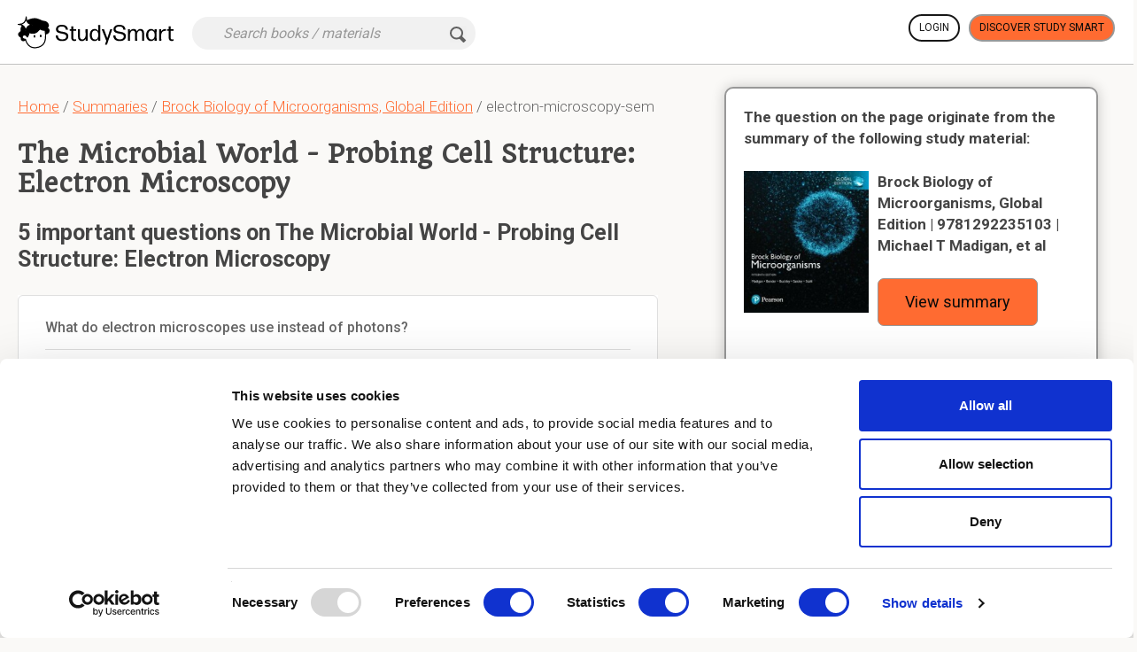

--- FILE ---
content_type: text/html; charset=utf-8
request_url: https://www.studysmart.ai/en/summaries/brock-biology-of-microorganisms-global-edition-madigan/electron-microscopy-sem/
body_size: 13893
content:
<!DOCTYPE html>
<html  lang="en" >
<head>

    
    <base href="/"/>
    
    <meta http-equiv="Content-Type" content="text/html; charset=utf-8" />
    <meta name="language" content="en" />
<meta name="title" content="The Microbial World - Probing Cell Structure: Electron Microscopy" />
<meta name="description" content="The Microbial World - Probing Cell Structure: Electron Microscopy. 5 good questions, originating from study material, are nicely answered here by smart students." />
<meta name="robots" content="index, follow" />
<meta name="msapplication-config" content="none" />
<meta name="application-name" content="StudySmart" />
<meta name="msapplication-tilecolor" content="#ff6b31" />
    <title>The Microbial World - Probing Cell Structure: Electron Microscopy</title>
    <link href="https://www.studysmart.ai/en/summaries/brock-biology-of-microorganisms-global-edition-madigan/electron-microscopy-sem/" rel="canonical" />


            <meta name="viewport" content="width=device-width, initial-scale=1.0, user-scalable=no"/>
    
    <meta http-equiv="cache-control" content="max-age=0"/>
    <meta http-equiv="cache-control" content="no-cache"/>
    <meta http-equiv="expires" content="0"/>
    <meta http-equiv="expires" content="Tue, 01 Jan 1980 1:00:00 GMT"/>
    <meta http-equiv="pragma" content="no-cache"/>
    <meta name="verify-v1" content="nzlYUn6gtw8JRrztvbtqEmIFMcY9q5OFPRmbIx4ygCM="/>

    
        
    <meta property="fb:app_id" content=""/>


    <meta property="og:title" content="The Microbial World - Probing Cell Structure: Electron Microscopy"/>
    <meta property="og:type" content="website"/>
    <meta property="og:image" content="https://app.studysmart.ai/homepage/images/logo.png"/>
    <meta property="og:image:secure_url" content="https://app.studysmart.ai/homepage/images/logo.png"/>
    <meta property="og:url" content="https://www.studysmart.ai/en/summaries/brock-biology-of-microorganisms-global-edition-madigan/electron-microscopy-sem/"/>
    <meta property="og:description" content="The Microbial World - Probing Cell Structure: Electron Microscopy. 5 good questions, originating from study material, are nicely answered here by smart students."/>



        <link rel="shortcut icon" type="image/x-icon" href="/homepage/images/favicon.png" />

    

    
                        <link href="//fonts.googleapis.com/css2?family=Quando&family=Roboto:wght@300;400;500;700;900&display=swap" rel="stylesheet">
    
        <link rel="stylesheet" type="text/css" media="screen" href="/css-min/key/4b10a22f3d72338eb44ad43774b8de496c93f9d1/v/84b/t/1720157094.css" />

    
    <!--[if lt IE 9]>
    <script src="/components/html5shiv/dist/html5shiv.js" type="text/javascript"></script>
    <![endif]-->

    
    




    <!-- Google Tag Manager -->
    <script>(function(w,d,s,l,i){w[l]=w[l]||[];w[l].push({'gtm.start':
                new Date().getTime(),event:'gtm.js'});var f=d.getElementsByTagName(s)[0],
            j=d.createElement(s),dl=l!='dataLayer'?'&l='+l:'';j.async=true;j.src=
            'https://www.googletagmanager.com/gtm.js?id='+i+dl;f.parentNode.insertBefore(j,f);
        })(window,document,'script','dataLayer','GTM-N5JNWLC');</script>
    <!-- End Google Tag Manager -->

    


</head>

<!-- <BODY> -->
<body  data-culture="en" data-subscribed="0" class="en is-pr-0 p-landing">

    


<div id="maintenancePopup" class="maintenancePopup full-frame-window" style="display:none;">
    <a class="close-window right"><em class="ico cross-sml-black"></em></a>
    <div class="full-frame-padded">
        <div style="font-size: large;font-weight:700" class="text-center strong">Maintenance time today at %time%.</div>

        <div class="text">
            <div class="visual"></div>
            <div class="rightside">
                Hi there! Study Smart will be offline for maintenance for a maximum of 15 minutes later today. Don't worry - everything you did before will be safe.            </div>
            <br class="clear"/>
        </div>

        <div class="button-row">
            <a class="btn btn-warning">OK</a>
        </div>
        <div class="clear"></div>
    </div>
</div>








<header class="ss-header top-header">
    <div class="container">
        <nav class="navbar navbar-default">
            <div class="navbar-header  ">

                <a target='_blank' href="https://www.studysmart.ai/"
                   class="top-header__logo navbar-brand event-main-logo logoCenter">
                    <img class="top-header__logo-img" alt="Study Smart logo" width="176"
                         src="/homepage/images/logo.svg"/>
                </a>

                
                
            </div>

            

            
            
<div class="form-inline search-small">
    <div class="form-group">

        <form id="header-search-from">
            <div class="mob-filter-disabled">
                <input type="search"
                       placeholder="Search books / materials"
                       class="form-control search-header__input" id="search-keyword">

                <button type="submit" class="pages-ico icon-search-black-transparent">
                                    </button>

                <i class="loading" style="display: none"></i>

                <input type="hidden" id="search-type" value="search">
                <input type="hidden" id="search-host" value="www.studysmart.ai">

            </div>

            <div class="mob-filter-enabled">

                <button class="mob-back-to-search event-mob-back-to-search">
                    <span class="back-icon"></span>
                    Back to search                </button>

            </div>
        </form>

    </div>
</div>

            <div class="collapse1 navbar-collapse" id="top-header__collapse">



                
                    <div class="header-login-section">

                        
                            <div class="header-login-section__login-button header-login-section__buttons">
                                <a href="https://app.studysmart.ai/en/"
                                   class="event-ga-click white-bg btn btn-default btn-bold-border"
                                   data-ga-event="homepage_header" data-ga-prop="login_home_header_btn">

                                    Login                                </a>
                            </div>

                                                            <div class="header-login-section__signup-button header-login-section__buttons">
                                    
            <a target="_blank"
            class="event-ga-click btn btn-warning btn-bold-border"
            data-ga-event="homepage_header" data-ga-prop="signup_home_header_btn" data-src-id="1656453"
            href="https://www.studysmart.ai/"
        >
            Discover Study Smart
        </a>
                                    </div>
                            
                        
                    </div>

                            </div><!-- /.navbar-collapse -->



        </nav>
    </div>
</header>
<div id="page-content" class="page-content no_adsense chapter">


    <div class="body">
        <div class="container">

            <div class="flex two-column">

                <div class="col-md-7 content-page-left chapter">

                    
<script type="application/ld+json">
    {
        "@context": "https://schema.org",
        "@type": "BreadcrumbList",
        "itemListElement": [{
            "@type": "ListItem",
            "position": 1,
            "name": "Home",
            "item": "https://www.studysmart.ai/en/"
        },{
            "@type": "ListItem",
            "position": 2,
            "name": "Summaries",
            "item": "https://www.studysmart.ai/en/summaries/search/?l=en&hasimg=1"
        },{
            "@type": "ListItem",
            "position": 3,
            "name": "Brock Biology of Microorganisms, Global Edition",
            "item": "https://www.studysmart.ai/en/summaries/brock-biology-of-microorganisms-global-edition-madigan/"
        }]
    }
</script>

<div class="breadcrumbs">
    <a href="https://www.studysmart.ai/en/">Home</a>
    / <a href="https://www.studysmart.ai/en/summaries/search/?l=en&hasimg=1">Summaries</a>
        / <a href="https://www.studysmart.ai/en/summaries/brock-biology-of-microorganisms-global-edition-madigan/">Brock Biology of Microorganisms, Global Edition</a>
    / electron-microscopy-sem</div>


                    <div class="content-page-title ">

                        <h1> The Microbial World - Probing Cell Structure: Electron Microscopy</h1>
                    </div>

                    <div class="">
                        <div class="list-container">
                            




<script type="application/ld+json">
{
"@context": "https://schema.org",
"@type": "FAQPage",
"mainEntity": [
                  
  {
    "@type": "Question",
    "name": "What do electron microscopes use instead of photons?",
    "acceptedAnswer": {
      "@type": "Answer",
      "text": "Electrons."
    }
  },                     
  {
    "@type": "Question",
    "name": "Wat zijn de twee soorten elektronenmicroscopie?",
    "acceptedAnswer": {
      "@type": "Answer",
      "text": "<ul><li>TEM<br></li><li>SEM </li></ul>"
    }
  },                     
  {
    "@type": "Question",
    "name": "What are the two type of electron microscopes?",
    "acceptedAnswer": {
      "@type": "Answer",
      "text": "<ul><li>Transmission Electron Microscopes (TEM)</li><li>Scanning Electron Microscope (SEM)</li></ul>"
    }
  },                     
  {
    "@type": "Question",
    "name": "What is transmission electron microscopy (TEM)?",
    "acceptedAnswer": {
      "@type": "Answer",
      "text": "In transmission electron microscopy (TEM) electromagnets function as lenses. The system operates in a vacuum. It has a high magnification and resolution (0.2 nm). Specimen must be very thin (20–60 nm). Specimen must be stained (high atomic weight: Au, Pb). This method enables visualization of structures at the macromolecular level."
    }
  },                     
  {
    "@type": "Question",
    "name": "What is scanning electron microscopy (SEM)?",
    "acceptedAnswer": {
      "@type": "Answer",
      "text": "Using scanning electron microscopy (SEM) a specimen is coated with a thin film of heavy metal (e.g., gold). An electron beam scans the object, scattered electrons are collected by a detector, and an image is produced. Even very large specimens can be observed using this method. The magnification range of an SEM is between 15x–100,000x."
    }
  }                  
]
}
</script>

<h2>5 important questions on The Microbial World - Probing Cell Structure: Electron Microscopy</h2>

<div class="list">

    <div class="list-inner summary-container cards">
        
            
            
                
                
                <div class="item qa col-md-12"
                     data-id="5503905"
                     data-siaid="5276041"
                     data-id="5503905"
                     data-type="qa">
                    <div class="frame-outer">

                            <div class="frame">
                                <div class="grad-shadow"></div>

                                
                                    <div class="flashcard content2">
                                        <div class="question-text-content-wrapper with-answer">
                                            <div class="question" itemprop="name">

                                                                                                <h3>What do electron microscopes use instead of photons?</h3>

                                            </div>
                                            <div class="clear"></div>
                                            <div class="qline"></div>
                                        </div>

                                        <div class="answer-text-content-wrapper">
                                            <div class="answer">

                                                                                                Electrons.
                                            </div>
                                        </div>

                                        <div class="clear"></div>
                                    </div>
                                                            </div>

                        </div>

                    <button type="button" class="btn-link btn-link-orange report-answer link-button register-popup" data-id="" data-tipc_id="1109970">Report</button>
                                        
                    <button type="button" class="btn-link btn-link-orange link-button ai_assist_link register-popup" data-tipc_id="1109970">
                        Get help from AI                    </button>

                                    </div>

            
                
                
                <div class="item qa col-md-12"
                     data-id="6361885"
                     data-siaid="6147644"
                     data-id="6361885"
                     data-type="qa">
                    <div class="frame-outer">

                            <div class="frame">
                                <div class="grad-shadow"></div>

                                
                                    <div class="flashcard content2">
                                        <div class="question-text-content-wrapper with-answer">
                                            <div class="question" itemprop="name">

                                                                                                <h3>Wat zijn de twee soorten elektronenmicroscopie?</h3>

                                            </div>
                                            <div class="clear"></div>
                                            <div class="qline"></div>
                                        </div>

                                        <div class="answer-text-content-wrapper">
                                            <div class="answer">

                                                                                                <ul><li>TEM<br></li><li>SEM </li></ul>
                                            </div>
                                        </div>

                                        <div class="clear"></div>
                                    </div>
                                                            </div>

                        </div>

                    <button type="button" class="btn-link btn-link-orange report-answer link-button register-popup" data-id="" data-tipc_id="1110242">Report</button>
                                        
                    <button type="button" class="btn-link btn-link-orange link-button ai_assist_link register-popup" data-tipc_id="1110242">
                        Get help from AI                    </button>

                                    </div>

            
                
                
                <div class="item qa col-md-12"
                     data-id="5503912"
                     data-siaid="5276046"
                     data-id="5503912"
                     data-type="qa">
                    <div class="frame-outer">

                            <div class="frame">
                                <div class="grad-shadow"></div>

                                
                                    <div class="flashcard content2">
                                        <div class="question-text-content-wrapper with-answer">
                                            <div class="question" itemprop="name">

                                                                                                <h3>What are the two type of electron microscopes?</h3>

                                            </div>
                                            <div class="clear"></div>
                                            <div class="qline"></div>
                                        </div>

                                        <div class="answer-text-content-wrapper">
                                            <div class="answer">

                                                                                                <ul><li>Transmission Electron Microscopes (TEM)</li><li>Scanning Electron Microscope (SEM)</li></ul>
                                            </div>
                                        </div>

                                        <div class="clear"></div>
                                    </div>
                                                            </div>

                        </div>

                    <button type="button" class="btn-link btn-link-orange report-answer link-button register-popup" data-id="" data-tipc_id="1109971">Report</button>
                                        
                    <button type="button" class="btn-link btn-link-orange link-button ai_assist_link register-popup" data-tipc_id="1109971">
                        Get help from AI                    </button>

                                    </div>

            
                
                
                                            </span>

                    <div class="ad_placeholder col-md-12">
                        

<div class="video-promo inpage shown">

    <div class="column w-40 ">

        <div class="text-left content-center">
            <ul>
                <li>
                    <span class="pages-ico icon-check-green"></span>
                    Higher grades + faster learning                </li>
                <li>
                    <span class="pages-ico icon-check-green"></span>
                    Never study anything twice                </li>
                <li>
                    <span class="pages-ico icon-check-green"></span>
                    100% sure, 100% understanding                </li>
            </ul>

            
            <a target="_blank"
            class="event-ga-click btn btn-warning btn-lg"
            data-ga-event="homepage_header" data-ga-prop="signup_home_header_btn" data-src-id="1656453"
            href="https://www.studysmart.ai/"
        >
            Discover Study Smart
        </a>
            </div>
    </div>



    <div class="column w-60">

        <div class="slider">

            


<div class="owl-carousel smart_slider landing-page-ad-block">

                    <div class="item">
            <div class="smart">

                <div class="othr">

                    <figure><img data-url-src="/homepage2023/images/smart_image_15.png" class="lazy-lp" data-src="/homepage2023/images/smart_image_15.png" alt="Testimonial person"></figure>

                    <div class="r_dtl">

                        <div class="name-info">Sophia</div>

                        Law student                    </div>
                </div>

                <div class="quote_icon"><img class="lazy-lp" data-url-src="/homepage2023/images/smart_icon.png" data-src="/homepage2023/images/smart_icon.png" alt="Quotes"></div>

                <div class="rating">

                    <i class="fa fa-star"></i>

                    <i class="fa fa-star"></i>

                    <i class="fa fa-star"></i>

                    <i class="fa fa-star"></i>

                    <i class="fa fa-star"></i></div>

                <p>For my 1st exam I got a C. Then, I started looking for ways to learn better and I came across Study Smart. Since then I have scored a A+, A, A- and another A. I highly recommend it to everyone who wants to hear it. I am so happy with it!!</p>

            </div>

                    </div>
                            <div class="item">
            <div class="smart">

                <div class="othr">

                    <figure><img data-url-src="/homepage2023/images/smart_image_3.png" class="lazy-lp" data-src="/homepage2023/images/smart_image_3.png" alt="Testimonial person"></figure>

                    <div class="r_dtl">

                        <div class="name-info">John</div>

                        Economics Student                    </div>
                </div>

                <div class="quote_icon"><img class="lazy-lp" data-url-src="/homepage2023/images/smart_icon.png" data-src="/homepage2023/images/smart_icon.png" alt="Quotes"></div>

                <div class="rating">

                    <i class="fa fa-star"></i>

                    <i class="fa fa-star"></i>

                    <i class="fa fa-star"></i>

                    <i class="fa fa-star"></i>

                    <i class="fa fa-star"></i></div>

                <p>I was struggling to finish all my first-year subjects for 3 years. Then I discovered Study Smart, which helped me to finish all of them within 3 months.</p>

            </div>

                    </div>
                            <div class="item">
            <div class="smart">

                <div class="othr">

                    <figure><img data-url-src="/homepage2023/images/smart_image_13.png" class="lazy-lp" data-src="/homepage2023/images/smart_image_13.png" alt="Testimonial person"></figure>

                    <div class="r_dtl">

                        <div class="name-info">Sara</div>

                        Public Administration Student                    </div>
                </div>

                <div class="quote_icon"><img class="lazy-lp" data-url-src="/homepage2023/images/smart_icon.png" data-src="/homepage2023/images/smart_icon.png" alt="Quotes"></div>

                <div class="rating">

                    <i class="fa fa-star"></i>

                    <i class="fa fa-star"></i>

                    <i class="fa fa-star"></i>

                    <i class="fa fa-star"></i>

                    <i class="fa fa-star"></i></div>

                <p>Because of StudySmart, things are going well in many ways. Before, I always had study stress and no time for anything. Now I feel calm and confident (because of the program). I used to score a B, now I usually score an A or A+.</p>

            </div>

                    </div>
                            <div class="item">
            <div class="smart">

                <div class="othr">

                    <figure><img data-url-src="/homepage2023/images/smart_image_11.png" class="lazy-lp" data-src="/homepage2023/images/smart_image_11.png" alt="Testimonial person"></figure>

                    <div class="r_dtl">

                        <div class="name-info">Mary</div>

                        Business Student                    </div>
                </div>

                <div class="quote_icon"><img class="lazy-lp" data-url-src="/homepage2023/images/smart_icon.png" data-src="/homepage2023/images/smart_icon.png" alt="Quotes"></div>

                <div class="rating">

                    <i class="fa fa-star"></i>

                    <i class="fa fa-star"></i>

                    <i class="fa fa-star"></i>

                    <i class="fa fa-star"></i>

                    <i class="fa fa-star"></i></div>

                <p>Hey Chris, I really want to thank you very much for developing the platform, I usually got around C for my exams, now I scored an A+, an A and a A- !!</p>

            </div>

                    </div>
                            <div class="item">
            <div class="smart">

                <div class="othr">

                    <figure><img data-url-src="/homepage2023/images/smart_image_10.png" class="lazy-lp" data-src="/homepage2023/images/smart_image_10.png" alt="Testimonial person"></figure>

                    <div class="r_dtl">

                        <div class="name-info">Melanie</div>

                        Psychology Student                    </div>
                </div>

                <div class="quote_icon"><img class="lazy-lp" data-url-src="/homepage2023/images/smart_icon.png" data-src="/homepage2023/images/smart_icon.png" alt="Quotes"></div>

                <div class="rating">

                    <i class="fa fa-star"></i>

                    <i class="fa fa-star"></i>

                    <i class="fa fa-star"></i>

                    <i class="fa fa-star"></i>

                    <i class="fa fa-star"></i></div>

                <p>Since using Study Smart, my average has increased significantly. I even completed a statistics course with a A+ while I'm bad at statistics. I took on extra courses this year, because of Study Smart. Thanks so much!</p>

            </div>

                    </div>
                            <div class="item">
            <div class="smart">

                <div class="othr">

                    <figure><img data-url-src="/homepage2023/images/smart_image_12.png" class="lazy-lp" data-src="/homepage2023/images/smart_image_12.png" alt="Testimonial person"></figure>

                    <div class="r_dtl">

                        <div class="name-info">Jane</div>

                        Nursing Studies                    </div>
                </div>

                <div class="quote_icon"><img class="lazy-lp" data-url-src="/homepage2023/images/smart_icon.png" data-src="/homepage2023/images/smart_icon.png" alt="Quotes"></div>

                <div class="rating">

                    <i class="fa fa-star"></i>

                    <i class="fa fa-star"></i>

                    <i class="fa fa-star"></i>

                    <i class="fa fa-star"></i>

                    <i class="fa fa-star"></i></div>

                <p>Ever since I started studying with StudySmart I passed all my exams !!! No more re-sits!! At first, I was happy with a pass and now I only get good grades. Many thanks!</p>

            </div>

                    </div>
                            <div class="item">
            <div class="smart">

                <div class="othr">

                    <figure><img data-url-src="/homepage2023/images/smart_image_4.png" class="lazy-lp" data-src="/homepage2023/images/smart_image_4.png" alt="Testimonial person"></figure>

                    <div class="r_dtl">

                        <div class="name-info">Rose</div>

                        Political Science Student                    </div>
                </div>

                <div class="quote_icon"><img class="lazy-lp" data-url-src="/homepage2023/images/smart_icon.png" data-src="/homepage2023/images/smart_icon.png" alt="Quotes"></div>

                <div class="rating">

                    <i class="fa fa-star"></i>

                    <i class="fa fa-star"></i>

                    <i class="fa fa-star"></i>

                    <i class="fa fa-star"></i>

                    <i class="fa fa-star"></i></div>

                <p>I aced all the courses I studied with Study Smart. For law, I first scored a D, and now an A! I’m 100% sure that I’ll pass all the courses I study with Study Smart.</p>

            </div>

                    </div>
                            <div class="item">
            <div class="smart">

                <div class="othr">

                    <figure><img data-url-src="/homepage2023/images/smart_image_7.png" class="lazy-lp" data-src="/homepage2023/images/smart_image_7.png" alt="Testimonial person"></figure>

                    <div class="r_dtl">

                        <div class="name-info">Tina</div>

                        Medicine Student                    </div>
                </div>

                <div class="quote_icon"><img class="lazy-lp" data-url-src="/homepage2023/images/smart_icon.png" data-src="/homepage2023/images/smart_icon.png" alt="Quotes"></div>

                <div class="rating">

                    <i class="fa fa-star"></i>

                    <i class="fa fa-star"></i>

                    <i class="fa fa-star"></i>

                    <i class="fa fa-star"></i>

                    <i class="fa fa-star"></i></div>

                <p>I always thought I studied well. My grades were fine. I could never have imagined that applying these study skills would have such a huge and direct impact on my grades, my speed and the pleasure I have in learning.</p>

            </div>

                    </div>
                            <div class="item">
            <div class="smart">

                <div class="othr">

                    <figure><img data-url-src="/homepage2023/images/smart_image_2.png" class="lazy-lp" data-src="/homepage2023/images/smart_image_2.png" alt="Testimonial person"></figure>

                    <div class="r_dtl">

                        <div class="name-info">Julie</div>

                        Marketing Student                    </div>
                </div>

                <div class="quote_icon"><img class="lazy-lp" data-url-src="/homepage2023/images/smart_icon.png" data-src="/homepage2023/images/smart_icon.png" alt="Quotes"></div>

                <div class="rating">

                    <i class="fa fa-star"></i>

                    <i class="fa fa-star"></i>

                    <i class="fa fa-star"></i>

                    <i class="fa fa-star"></i>

                    <i class="fa fa-star"></i></div>

                <p>For the first time, I finally feel totally confident about the way I learn. I have the perfect overview and make great progress in terms of speed and the grades I get. Thanks, Chris!</p>

            </div>

                    </div>
                            <div class="item">
            <div class="smart">

                <div class="othr">

                    <figure><img data-url-src="/homepage2023/images/smart_image_8.png" class="lazy-lp" data-src="/homepage2023/images/smart_image_8.png" alt="Testimonial person"></figure>

                    <div class="r_dtl">

                        <div class="name-info">Matt</div>

                        Industrial Engineering Student                    </div>
                </div>

                <div class="quote_icon"><img class="lazy-lp" data-url-src="/homepage2023/images/smart_icon.png" data-src="/homepage2023/images/smart_icon.png" alt="Quotes"></div>

                <div class="rating">

                    <i class="fa fa-star"></i>

                    <i class="fa fa-star"></i>

                    <i class="fa fa-star"></i>

                    <i class="fa fa-star"></i>

                    <i class="fa fa-star"></i></div>

                <p>I immediately started to enjoy learning again, and my grades soared. All of a sudden, everything went better. I highly recommend Study Smart to all students..</p>

            </div>

                    </div>
                            <div class="item">
            <div class="smart">

                <div class="othr">

                    <figure><img data-url-src="/homepage2023/images/smart_image_6.png" class="lazy-lp" data-src="/homepage2023/images/smart_image_6.png" alt="Testimonial person"></figure>

                    <div class="r_dtl">

                        <div class="name-info">Emma</div>

                        Law Student                    </div>
                </div>

                <div class="quote_icon"><img class="lazy-lp" data-url-src="/homepage2023/images/smart_icon.png" data-src="/homepage2023/images/smart_icon.png" alt="Quotes"></div>

                <div class="rating">

                    <i class="fa fa-star"></i>

                    <i class="fa fa-star"></i>

                    <i class="fa fa-star"></i>

                    <i class="fa fa-star"></i>

                    <i class="fa fa-star"></i></div>

                <p>Being able to create my materials online made the process of studying so much smoother and quicker. I no longer have to spend a huge amount of my time on creating my summaries.</p>

            </div>

                    </div>
                            <div class="item">
            <div class="smart">

                <div class="othr">

                    <figure><img data-url-src="/homepage2023/images/smart_image_5.png" class="lazy-lp" data-src="/homepage2023/images/smart_image_5.png" alt="Testimonial person"></figure>

                    <div class="r_dtl">

                        <div class="name-info">Michael</div>

                        Psychology Student                    </div>
                </div>

                <div class="quote_icon"><img class="lazy-lp" data-url-src="/homepage2023/images/smart_icon.png" data-src="/homepage2023/images/smart_icon.png" alt="Quotes"></div>

                <div class="rating">

                    <i class="fa fa-star"></i>

                    <i class="fa fa-star"></i>

                    <i class="fa fa-star"></i>

                    <i class="fa fa-star"></i>

                    <i class="fa fa-star"></i></div>

                <p>At first, my notes were a mess. Now I use Study Smart to take my notes in a perfectly structured way. It helps me to save a lot of time and do other things I enjoy.</p>

            </div>

                    </div>
                            <div class="item">
            <div class="smart">

                <div class="othr">

                    <figure><img data-url-src="/homepage2023/images/smart_image_9.png" class="lazy-lp" data-src="/homepage2023/images/smart_image_9.png" alt="Testimonial person"></figure>

                    <div class="r_dtl">

                        <div class="name-info">Emily</div>

                        Teacher                    </div>
                </div>

                <div class="quote_icon"><img class="lazy-lp" data-url-src="/homepage2023/images/smart_icon.png" data-src="/homepage2023/images/smart_icon.png" alt="Quotes"></div>

                <div class="rating">

                    <i class="fa fa-star"></i>

                    <i class="fa fa-star"></i>

                    <i class="fa fa-star"></i>

                    <i class="fa fa-star"></i>

                    <i class="fa fa-star"></i></div>

                <p>Students that study with Study Smart get better grades. The system applies all the learning methods in such a way that both well-performing students and students who struggle perform much better.</p>

            </div>

                    </div>
                            <div class="item">
            <div class="smart">

                <div class="othr">

                    <figure><img data-url-src="/homepage2023/images/smart_image_14.png" class="lazy-lp" data-src="/homepage2023/images/smart_image_14.png" alt="Testimonial person"></figure>

                    <div class="r_dtl">

                        <div class="name-info">Richard</div>

                        Literature Student                    </div>
                </div>

                <div class="quote_icon"><img class="lazy-lp" data-url-src="/homepage2023/images/smart_icon.png" data-src="/homepage2023/images/smart_icon.png" alt="Quotes"></div>

                <div class="rating">

                    <i class="fa fa-star"></i>

                    <i class="fa fa-star"></i>

                    <i class="fa fa-star"></i>

                    <i class="fa fa-star"></i>

                    <i class="fa fa-star"></i></div>

                <p>Hi Chris, I would like to thank you very much. Last year I scored C on a course, and this year I got an A+ thanks to your method! Thank you very much!</p>

            </div>

                    </div>
                            <div class="item">
            <div class="smart">

                <div class="othr">

                    <figure><img data-url-src="/homepage2023/images/smart_image_1.png" class="lazy-lp" data-src="/homepage2023/images/smart_image_1.png" alt="Testimonial person"></figure>

                    <div class="r_dtl">

                        <div class="name-info">Madison</div>

                        Parent                    </div>
                </div>

                <div class="quote_icon"><img class="lazy-lp" data-url-src="/homepage2023/images/smart_icon.png" data-src="/homepage2023/images/smart_icon.png" alt="Quotes"></div>

                <div class="rating">

                    <i class="fa fa-star"></i>

                    <i class="fa fa-star"></i>

                    <i class="fa fa-star"></i>

                    <i class="fa fa-star"></i>

                    <i class="fa fa-star"></i></div>

                <p>The largest effect is that my child is more enthusiastic about school! Every parent wants their children to be happy at school, Study Smart made it happen.</p>

            </div>

                    </div>
                            <div class="item">
            <div class="smart">

                <div class="othr">

                    <figure><img data-url-src="/homepage2023/images/smart_image_17.png" class="lazy-lp" data-src="/homepage2023/images/smart_image_17.png" alt="Testimonial person"></figure>

                    <div class="r_dtl">

                        <div class="name-info">Robert</div>

                        Accountant Student                    </div>
                </div>

                <div class="quote_icon"><img class="lazy-lp" data-url-src="/homepage2023/images/smart_icon.png" data-src="/homepage2023/images/smart_icon.png" alt="Quotes"></div>

                <div class="rating">

                    <i class="fa fa-star"></i>

                    <i class="fa fa-star"></i>

                    <i class="fa fa-star"></i>

                    <i class="fa fa-star"></i>

                    <i class="fa fa-star"></i></div>

                <p>In high school, I failed several exams, and that has really changed now. I actually needed this tool very much back then. Since I started studying with StudySmart, I haven't had any D's. My average score is now an A and those are results I would have never had in the past</p>

            </div>

                    </div>
                            <div class="item">
            <div class="smart">

                <div class="othr">

                    <figure><img data-url-src="/homepage2023/images/smart_image_18.png" class="lazy-lp" data-src="/homepage2023/images/smart_image_18.png" alt="Testimonial person"></figure>

                    <div class="r_dtl">

                        <div class="name-info">James</div>

                        Business and Science Student                    </div>
                </div>

                <div class="quote_icon"><img class="lazy-lp" data-url-src="/homepage2023/images/smart_icon.png" data-src="/homepage2023/images/smart_icon.png" alt="Quotes"></div>

                <div class="rating">

                    <i class="fa fa-star"></i>

                    <i class="fa fa-star"></i>

                    <i class="fa fa-star"></i>

                    <i class="fa fa-star"></i>

                    <i class="fa fa-star"></i></div>

                <p>With my old method, I passed only 3 out of 8 courses. Since I started taking my notes digitally in Study Smart, I have passed all my courses on the first try. For me, StudySmart takes away the stress of wondering if I will pass or not.</p>

            </div>

                    </div>
                            <div class="item">
            <div class="smart">

                <div class="othr">

                    <figure><img data-url-src="/homepage2023/images/smart_image_19.png" class="lazy-lp" data-src="/homepage2023/images/smart_image_19.png" alt="Testimonial person"></figure>

                    <div class="r_dtl">

                        <div class="name-info">Christopher</div>

                        Veterinarian Student                    </div>
                </div>

                <div class="quote_icon"><img class="lazy-lp" data-url-src="/homepage2023/images/smart_icon.png" data-src="/homepage2023/images/smart_icon.png" alt="Quotes"></div>

                <div class="rating">

                    <i class="fa fa-star"></i>

                    <i class="fa fa-star"></i>

                    <i class="fa fa-star"></i>

                    <i class="fa fa-star"></i>

                    <i class="fa fa-star"></i></div>

                <p>Thanks to StudySmart, I passed all my exams, and with better grades than before! On top of that, I have mastered a very good study method now, which I am confident will help me earn my degree.</p>

            </div>

                    </div>
            
</div>
        </div>

    </div>

</div>
                    </div>
                
                <div class="item qa col-md-12"
                     data-id="5503913"
                     data-siaid="5276053"
                     data-id="5503913"
                     data-type="qa">
                    <div class="frame-outer">

                            <div class="frame">
                                <div class="grad-shadow"></div>

                                
                                    <div class="flashcard content2">
                                        <div class="question-text-content-wrapper with-answer">
                                            <div class="question" itemprop="name">

                                                                                                <h3>What is transmission electron microscopy (TEM)?</h3>

                                            </div>
                                            <div class="clear"></div>
                                            <div class="qline"></div>
                                        </div>

                                        <div class="answer-text-content-wrapper">
                                            <div class="answer">

                                                                                                In transmission electron microscopy (TEM) electromagnets function as lenses. The system operates in a vacuum. It has a high magnification and resolution (0.2 nm). Specimen must be very thin (20–60 nm). Specimen must be stained (high atomic weight: Au, Pb). This method enables visualization of structures at the macromolecular level.
                                            </div>
                                        </div>

                                        <div class="clear"></div>
                                    </div>
                                                            </div>

                        </div>

                    <button type="button" class="btn-link btn-link-orange report-answer link-button register-popup" data-id="" data-tipc_id="1109972">Report</button>
                                        
                    <button type="button" class="btn-link btn-link-orange link-button ai_assist_link register-popup" data-tipc_id="1109972">
                        Get help from AI                    </button>

                                    </div>

            
                
                
                <div class="item qa col-md-12"
                     data-id="5503920"
                     data-siaid="5276056"
                     data-id="5503920"
                     data-type="qa">
                    <div class="frame-outer">

                            <div class="frame">
                                <div class="grad-shadow"></div>

                                
                                    <div class="flashcard content2">
                                        <div class="question-text-content-wrapper with-answer">
                                            <div class="question" itemprop="name">

                                                                                                <h3>What is scanning electron microscopy (SEM)?</h3>

                                            </div>
                                            <div class="clear"></div>
                                            <div class="qline"></div>
                                        </div>

                                        <div class="answer-text-content-wrapper">
                                            <div class="answer">

                                                                                                Using scanning electron microscopy (SEM) a specimen is coated with a thin film of heavy metal (e.g., gold). An electron beam scans the object, scattered electrons are collected by a detector, and an image is produced. Even very large specimens can be observed using this method. The magnification range of an SEM is between 15x–100,000x.
                                            </div>
                                        </div>

                                        <div class="clear"></div>
                                    </div>
                                                            </div>

                        </div>

                    <button type="button" class="btn-link btn-link-orange report-answer link-button register-popup" data-id="" data-tipc_id="1109973">Report</button>
                                        
                    <button type="button" class="btn-link btn-link-orange link-button ai_assist_link register-popup" data-tipc_id="1109973">
                        Get help from AI                    </button>

                                    </div>

                </div>

</div>

                        </div>
                    </div>

                </div>

                <div class="col-md-5 content-page-right chapter">

                    
                        
                    
                    
                        
                    
                    <div class="info-sticked">

                        <div class="content-page-right-inner ">

                            <p class="title">
                                The question on the page originate from the summary of the following study material:                            </p>

                            <div class="inner" itemscope="" itemtype="http://schema.org/Book">
                                <div class="src-meta flex">
                                    <div class="item-image column w-40">
                                        <img style="height: 160px" title="Brock Biology of Microorganisms, Global Edition" src="https://app.studysmart.ai/uploads_prod_data/source/ANYx220/71dc1c7d076fb04a28807d6b8778cff776e00f11.jpeg" alt="">
                                    </div>
                                    <div class="content-page-meta column w-60">
                                        <div class="title" itemprop="name">
                                            <p class="title">
                                                <a href="https://www.studysmart.ai/en/summaries/brock-biology-of-microorganisms-global-edition-madigan/">Brock Biology of Microorganisms, Global Edition | 9781292235103 | Michael T Madigan, et al</a>
                                            </p>
                                        </div>

                                        <div class="item-meta-container">
                                            <a target="_blank" class="event-ga-click btn btn-warning btn-lg" data-ga-event="homepage_header" data-ga-prop="signup_home_header_btn" data-src-id="849"
                                               href="https://www.studysmart.ai/en/summaries/brock-biology-of-microorganisms-global-edition-madigan/">
                                                View summary                                            </a>
                                        </div>
                                    </div>
                                </div>
                            </div>



                            
                            <div class="mt-40">
                                <ul>
        <li><span class="pages-ico icon-check-green"></span>A unique study and practice tool</li>
    <li><span class="pages-ico icon-check-green"></span>Never study anything twice again</li>
    <li><span class="pages-ico icon-check-green"></span>Get the grades you hope for</li>
    <li><span class="pages-ico icon-check-green"></span>100% sure, 100% understanding</li>
</ul>                            </div>

                                <div class="list-under-title">Remember faster, study better. Scientifically proven.</div>

                            
                        </div>
                                                    <picture>
                                <source srcset="/images/design_2020/lp/clp-trustpilot-en.webp" type="image/webp">
                                <source srcset="/images/design_2020/lp/clp-trustpilot-en.png" type="image/png">
                                <img class="lp-oxford" height="150" src="/images/design_2020/lp/clp-trustpilot-en.png" alt="Trustpilot Logo">
                            </picture>
                        
                    </div>
                </div>
            </div>

        </div>

        <div class="container">

            <div class="item-content bottom">
                <div class="list-container">
                    
                </div>
            </div>


                            <div class="item-content">
                    <div class="list-container">
                        

<div class="content-page-title related-title">
    <h2>
        <span class="pages-ico icon-books-list"></span>
                    Summaries related to  The Microbial World - Structure and Activities of Microbial Cells            </h2>
</div>

<div class="list">
    <div class="list-inner materials-list source_type">

                    <div class="friend-item-container col-xs-6 col-sm-6 col-md-4 col-lg-2 inline-box" itemscope itemtype="http://schema.org/Book">
                <div class="course-item-overlay"></div>
                <a href="https://www.studysmart.ai/en/summaries/brock-biology-of-microorganisms-global-edition-madigan/"
                   class="src-url" itemprop="url">

                    <div class="friend-item-view-event-cont">

                        <div class="friend-item-img" itemprop="image">
                                                                                        <img class="lazy" title="Brock Biology of Microorganisms, Global Edition" src="" data-src="https://app.studysmart.ai/uploads_prod_data/source/ANYx220/71dc1c7d076fb04a28807d6b8778cff776e00f11.jpeg" alt="Book cover image">
                                                    </div>

                        <div class="friend-item-title" title="Brock Biology of Microorganisms, Global Edition" itemprop="name">
                            <h3>Brock Biology of Microorganisms, Global Edit…</h3>
                        </div>

                        
                        <div class="item-count friend-items color-blue-bold">
                            <span class="pull-left pages-ico icon-flashcards-and-notes-orange"></span>
                            <span class="pull-left friend-num items-title">
                                1554                            </span>
                            <span class="pull-left items-title text-left">
                                flashcards <br /> & notes                            </span>
                        </div>

                    </div>

                </a>
            </div>
                    <div class="friend-item-container col-xs-6 col-sm-6 col-md-4 col-lg-2 inline-box" itemscope itemtype="http://schema.org/Book">
                <div class="course-item-overlay"></div>
                <a href="https://www.studysmart.ai/en/summaries/american-civilization-an-introduction-mauk/"
                   class="src-url" itemprop="url">

                    <div class="friend-item-view-event-cont">

                        <div class="friend-item-img" itemprop="image">
                                                                                        <img class="lazy" title="American Civilization: An Introduction" src="" data-src="https://app.studysmart.ai/uploads_prod_data/source/ANYx220/c106ae0350fbe3cb07c38096ffb3d4cd6949466d.jpeg" alt="Book cover image">
                                                    </div>

                        <div class="friend-item-title" title="American Civilization: An Introduction" itemprop="name">
                            <h3>American Civilization: An Introduction</h3>
                        </div>

                        
                        <div class="item-count friend-items color-blue-bold">
                            <span class="pull-left pages-ico icon-flashcards-and-notes-orange"></span>
                            <span class="pull-left friend-num items-title">
                                302                            </span>
                            <span class="pull-left items-title text-left">
                                flashcards <br /> & notes                            </span>
                        </div>

                    </div>

                </a>
            </div>
                    <div class="friend-item-container col-xs-6 col-sm-6 col-md-4 col-lg-2 inline-box" itemscope itemtype="http://schema.org/Book">
                <div class="course-item-overlay"></div>
                <a href="https://www.studysmart.ai/en/summaries/biology-wust/"
                   class="src-url" itemprop="url">

                    <div class="friend-item-view-event-cont">

                        <div class="friend-item-img" itemprop="image">
                                                                                        <img class="lazy" title="Biology." src="" data-src="https://app.studysmart.ai/uploads_prod_data/source/ANYx220/6d63685b040dd6f6d7e9a2f7bb1c0615a5a504fd.jpeg" alt="Book cover image">
                                                    </div>

                        <div class="friend-item-title" title="Biology." itemprop="name">
                            <h3>Biology.</h3>
                        </div>

                        
                        <div class="item-count friend-items color-blue-bold">
                            <span class="pull-left pages-ico icon-flashcards-and-notes-orange"></span>
                            <span class="pull-left friend-num items-title">
                                109                            </span>
                            <span class="pull-left items-title text-left">
                                flashcards <br /> & notes                            </span>
                        </div>

                    </div>

                </a>
            </div>
                    <div class="friend-item-container col-xs-6 col-sm-6 col-md-4 col-lg-2 inline-box" itemscope itemtype="http://schema.org/Book">
                <div class="course-item-overlay"></div>
                <a href="https://www.studysmart.ai/en/summaries/global-politics-heywood/"
                   class="src-url" itemprop="url">

                    <div class="friend-item-view-event-cont">

                        <div class="friend-item-img" itemprop="image">
                                                                                        <img class="lazy" title="Global politics" src="" data-src="https://app.studysmart.ai/uploads_prod_data/source/ANYx220/b8700e2e297a3ddded92a03df15725defee89ded.jpeg" alt="Book cover image">
                                                    </div>

                        <div class="friend-item-title" title="Global politics" itemprop="name">
                            <h3>Global politics</h3>
                        </div>

                        
                        <div class="item-count friend-items color-blue-bold">
                            <span class="pull-left pages-ico icon-flashcards-and-notes-orange"></span>
                            <span class="pull-left friend-num items-title">
                                155                            </span>
                            <span class="pull-left items-title text-left">
                                flashcards <br /> & notes                            </span>
                        </div>

                    </div>

                </a>
            </div>
                    <div class="friend-item-container col-xs-6 col-sm-6 col-md-4 col-lg-2 inline-box" itemscope itemtype="http://schema.org/Book">
                <div class="course-item-overlay"></div>
                <a href="https://www.studysmart.ai/en/summaries/management-of-portfolios-jenner/"
                   class="src-url" itemprop="url">

                    <div class="friend-item-view-event-cont">

                        <div class="friend-item-img" itemprop="image">
                                                                                        <img class="lazy" src="" data-src="https://app.studysmart.ai/images/design_2023/covers/book-9.png" alt="Study material generic cover image" title="">
                                                    </div>

                        <div class="friend-item-title" title="Management of portfolios" itemprop="name">
                            <h3>Management of portfolios</h3>
                        </div>

                        
                        <div class="item-count friend-items color-blue-bold">
                            <span class="pull-left pages-ico icon-flashcards-and-notes-orange"></span>
                            <span class="pull-left friend-num items-title">
                                28                            </span>
                            <span class="pull-left items-title text-left">
                                flashcards <br /> & notes                            </span>
                        </div>

                    </div>

                </a>
            </div>
                    <div class="friend-item-container col-xs-6 col-sm-6 col-md-4 col-lg-2 inline-box" itemscope itemtype="http://schema.org/Book">
                <div class="course-item-overlay"></div>
                <a href="https://www.studysmart.ai/en/summaries/colegas-nueva-edicion-1-tekstboek-audio-cd-gonzalez/"
                   class="src-url" itemprop="url">

                    <div class="friend-item-view-event-cont">

                        <div class="friend-item-img" itemprop="image">
                                                                                        <img class="lazy" title="Colegas nueva edicion 1 tekstboek   audio-cd (1x)" src="" data-src="https://app.studysmart.ai/uploads_prod_data/source/ANYx220/52f467d1dadf2e35b7e08251c299e125e8b0d2e0.jpeg" alt="Book cover image">
                                                    </div>

                        <div class="friend-item-title" title="Colegas nueva edicion 1 tekstboek   audio-cd (1x)" itemprop="name">
                            <h3>Colegas nueva edicion 1 tekstboek   audio-cd…</h3>
                        </div>

                        
                        <div class="item-count friend-items color-blue-bold">
                            <span class="pull-left pages-ico icon-flashcards-and-notes-orange"></span>
                            <span class="pull-left friend-num items-title">
                                477                            </span>
                            <span class="pull-left items-title text-left">
                                flashcards <br /> & notes                            </span>
                        </div>

                    </div>

                </a>
            </div>
                    <div class="friend-item-container col-xs-6 col-sm-6 col-md-4 col-lg-2 inline-box" itemscope itemtype="http://schema.org/Book">
                <div class="course-item-overlay"></div>
                <a href="https://www.studysmart.ai/en/summaries/digging-deeper-from-discoverers-to-steam-engines-jane/"
                   class="src-url" itemprop="url">

                    <div class="friend-item-view-event-cont">

                        <div class="friend-item-img" itemprop="image">
                                                                                        <img class="lazy" title="Digging deeper : from discoverers to steam engines" src="" data-src="https://app.studysmart.ai/uploads_prod_data/source/ANYx220/c4e377c401eaea78f9e3309fe0eb96872046d9ab.jpeg" alt="Book cover image">
                                                    </div>

                        <div class="friend-item-title" title="Digging deeper : from discoverers to steam engines" itemprop="name">
                            <h3>Digging deeper : from discoverers to steam e…</h3>
                        </div>

                        
                        <div class="item-count friend-items color-blue-bold">
                            <span class="pull-left pages-ico icon-flashcards-and-notes-orange"></span>
                            <span class="pull-left friend-num items-title">
                                110                            </span>
                            <span class="pull-left items-title text-left">
                                flashcards <br /> & notes                            </span>
                        </div>

                    </div>

                </a>
            </div>
                    <div class="friend-item-container col-xs-6 col-sm-6 col-md-4 col-lg-2 inline-box" itemscope itemtype="http://schema.org/Book">
                <div class="course-item-overlay"></div>
                <a href="https://www.studysmart.ai/en/summaries/international-business-ramsoedh/"
                   class="src-url" itemprop="url">

                    <div class="friend-item-view-event-cont">

                        <div class="friend-item-img" itemprop="image">
                                                                                        <img class="lazy" title="International business" src="" data-src="https://app.studysmart.ai/uploads_prod_data/source/ANYx220/8fdba794842d9973c439dc557ca9b544e9404268.jpeg" alt="Book cover image">
                                                    </div>

                        <div class="friend-item-title" title="International business" itemprop="name">
                            <h3>International business</h3>
                        </div>

                        
                        <div class="item-count friend-items color-blue-bold">
                            <span class="pull-left pages-ico icon-flashcards-and-notes-orange"></span>
                            <span class="pull-left friend-num items-title">
                                202                            </span>
                            <span class="pull-left items-title text-left">
                                flashcards <br /> & notes                            </span>
                        </div>

                    </div>

                </a>
            </div>
                    <div class="friend-item-container col-xs-6 col-sm-6 col-md-4 col-lg-2 inline-box" itemscope itemtype="http://schema.org/Book">
                <div class="course-item-overlay"></div>
                <a href="https://www.studysmart.ai/en/summaries/essentials-of-corporate-communication-implementing-practices-for-effective-riel/"
                   class="src-url" itemprop="url">

                    <div class="friend-item-view-event-cont">

                        <div class="friend-item-img" itemprop="image">
                                                                                        <img class="lazy" title="Essentials of Corporate Communication Implementing Practices for Effective Reputation Management" src="" data-src="https://app.studysmart.ai/uploads_prod_data/source/ANYx220/077d842eae52c87a45cd79110d566ea24772a20e.jpeg" alt="Book cover image">
                                                    </div>

                        <div class="friend-item-title" title="Essentials of Corporate Communication Implementing Practices for Effective Reputation Management" itemprop="name">
                            <h3>Essentials of Corporate Communication Implem…</h3>
                        </div>

                        
                        <div class="item-count friend-items color-blue-bold">
                            <span class="pull-left pages-ico icon-flashcards-and-notes-orange"></span>
                            <span class="pull-left friend-num items-title">
                                25                            </span>
                            <span class="pull-left items-title text-left">
                                flashcards <br /> & notes                            </span>
                        </div>

                    </div>

                </a>
            </div>
                    <div class="friend-item-container col-xs-6 col-sm-6 col-md-4 col-lg-2 inline-box" itemscope itemtype="http://schema.org/Book">
                <div class="course-item-overlay"></div>
                <a href="https://www.studysmart.ai/en/summaries/follow-up-engels-idioom-4-5-h-voort/"
                   class="src-url" itemprop="url">

                    <div class="friend-item-view-event-cont">

                        <div class="friend-item-img" itemprop="image">
                                                                                        <img class="lazy" title="Follow Up Engels idioom 4/5 H" src="" data-src="https://app.studysmart.ai/uploads_prod_data/source/ANYx220/c7e1914e466dcc2647e9d71318a60a92fb4e4af3.jpeg" alt="Book cover image">
                                                    </div>

                        <div class="friend-item-title" title="Follow Up Engels idioom 4/5 H" itemprop="name">
                            <h3>Follow Up Engels idioom 4/5 H</h3>
                        </div>

                        
                        <div class="item-count friend-items color-blue-bold">
                            <span class="pull-left pages-ico icon-flashcards-and-notes-orange"></span>
                            <span class="pull-left friend-num items-title">
                                532                            </span>
                            <span class="pull-left items-title text-left">
                                flashcards <br /> & notes                            </span>
                        </div>

                    </div>

                </a>
            </div>
                    <div class="friend-item-container col-xs-6 col-sm-6 col-md-4 col-lg-2 inline-box" itemscope itemtype="http://schema.org/Book">
                <div class="course-item-overlay"></div>
                <a href="https://www.studysmart.ai/en/summaries/biopsychology-pinel/"
                   class="src-url" itemprop="url">

                    <div class="friend-item-view-event-cont">

                        <div class="friend-item-img" itemprop="image">
                                                                                        <img class="lazy" title="Biopsychology " src="" data-src="https://app.studysmart.ai/uploads_prod_data/source/ANYx220/c04c31025b088e8c4d4d86cda952ba020647329b.jpg" alt="Book cover image">
                                                    </div>

                        <div class="friend-item-title" title="Biopsychology " itemprop="name">
                            <h3>Biopsychology </h3>
                        </div>

                        
                        <div class="item-count friend-items color-blue-bold">
                            <span class="pull-left pages-ico icon-flashcards-and-notes-orange"></span>
                            <span class="pull-left friend-num items-title">
                                653                            </span>
                            <span class="pull-left items-title text-left">
                                flashcards <br /> & notes                            </span>
                        </div>

                    </div>

                </a>
            </div>
                    <div class="friend-item-container col-xs-6 col-sm-6 col-md-4 col-lg-2 inline-box" itemscope itemtype="http://schema.org/Book">
                <div class="course-item-overlay"></div>
                <a href="https://www.studysmart.ai/en/summaries/biology-a-global-approach-global-edition-reece/"
                   class="src-url" itemprop="url">

                    <div class="friend-item-view-event-cont">

                        <div class="friend-item-img" itemprop="image">
                                                                                        <img class="lazy" title="Biology: A Global Approach, Global Edition" src="" data-src="https://app.studysmart.ai/uploads_prod_data/source/ANYx220/90678519c2ea830db9cc6d63bf61c1d1dff39e04.jpeg" alt="Book cover image">
                                                    </div>

                        <div class="friend-item-title" title="Biology: A Global Approach, Global Edition" itemprop="name">
                            <h3>Biology: A Global Approach, Global Edition</h3>
                        </div>

                        
                        <div class="item-count friend-items color-blue-bold">
                            <span class="pull-left pages-ico icon-flashcards-and-notes-orange"></span>
                            <span class="pull-left friend-num items-title">
                                873                            </span>
                            <span class="pull-left items-title text-left">
                                flashcards <br /> & notes                            </span>
                        </div>

                    </div>

                </a>
            </div>
            </div>

    </div>


                    </div>
                </div>
            
<!--            -->        </div>
    </div>
    </div>



<div class="footer-container-height"></div>
<div class="footer-container">
    <div class="container">
        <div class="row">

            <nav class="navbar navbar-default footer-container__nav">

                <div class="navbar-header col-xs-12 col-md-4 no-padding-right">

                    <ul class="footer-container__menu-container list-inline circle">
                        <li class="footer-container__copy">
                            2024 &copy; StudySmart
                        </li>

                    </ul>

                </div>

                <div class="col-xs-12 col-md-8 text-right  no-padding-left">

                    <ul class="nav navbar-nav navbar-right">

                                                    <li>
                                <a data-toggle="modal" data-target="#whatsapp-popup" class="btn btn-default waves-effect waves-light support-btn">
                                    <span class="ico2016"></span>

                                    <span class="non-mob">WhatsApp Support</span>

                                        
                                </a>
                            </li>
                                                    
                        <li class="footer-container__help">
                            <a href="https://www.studysmart.ai/contact-faq.html" class="btn btn-default" target="_blank">
                                <span class="pages-ico icon-help-gray"></span>
                                <span class="non-mob">Help</span>
                            </a>
                        </li>


                        <li class="footer-container__lang">
                            <div class="dropup">

    <button class="btn btn-default dropdown-toggle" type="button" id="dropdownMenu2"
            data-toggle="dropdown" aria-haspopup="true" aria-expanded="false">
                                
            <span class="pages-ico icon-flag-en"></span>
            <span class="non-mob">English</span>
                <span class="caret"></span>
    </button>

    <ul class="dropdown-menu" aria-labelledby="dropdownMenu2">
        <li class="one-elem">
                                            <a href="https://app.studysmart.ai/nl/">

                    <span class="pages-ico icon-flag-nl"></span>
                    <span class="non-mob">Dutch</span>
                </a>
                                    </li>
    </ul>
</div>

                        </li>

                    </ul>
                </div>

            </nav><!-- /.navbar -->

        </div>
    </div>
</div>

<div class="modal fade discount" id="whatsapp-popup" tabindex="-1" role="dialog" aria-labelledby="exampleModalLabel" aria-hidden="true" data-backdrop="static" data-keyboard="false">
    <div class="modal-dialog" role="document">
        <div class="modal-content">

            <div class="modal-body">
                <button type="button" class="close" data-dismiss="modal" aria-label="Close">
                    <span aria-hidden="true">×</span>
                </button>
                <div>
                    <div class="detail">
                        <div class="row">
                            <div class="col-xl-4 col-lg-4 col-md-4 col-sm-12 center">

                                <figure>
                                    <picture>
                                        <source srcset="/images/design_2020/whatsap_check.webp" type="image/webp">
                                        <source srcset="/images/design_2020/whatsap_check.png" type="image/png">
                                        <img src="/images/design_2020/whatsap_check.png" alt="Use WhatsApp for these topics">
                                    </picture>
                                </figure>

                            </div>

                            <div class="col-xl-8 col-lg-8 col-md-8 col-sm-12">
                                <p>Do you have questions about the system, the method, features, or anything else, please contact us via WhatsApp, +31 - (0)6 1415 9978.                                </p>

                                <a href="https://wa.me/310614159978" target="_blank" class="sign_btn partner">Open WhatsApp</a>

                            </div>
                        </div>

                        <div class="row">
                            <div class="col-xl-4 col-lg-4 col-md-4 col-sm-12 center">

                                <figure>
                                    <picture>
                                        <source srcset="/images/design_2020/whatsap_cross.webp" type="image/webp">
                                        <source srcset="/images/design_2020/whatsap_cross.png" type="image/png">
                                        <img src="/images/design_2020/whatsap_cross.png" alt="Don't use WhatsApp for these topics">
                                    </picture>
                                </figure>

                            </div>

                            <div class="col-xl-8 col-lg-8 col-md-8 col-sm-12">

                                <p>To cancel, ask for a refund, etc, click <a href="https://www.studysmart.ai/cancel-account.html" target="_blank">here</a>. For any administrative question, please email <a target="_blank" href="mailto:chris@studysmart.ai">chris@studysmart.ai</a>                                </p>

                            </div>
                        </div>
                    </div>
                </div>
            </div>

        </div>
    </div>

</div>
    <!-- CACHE 2024-07-05T12:59:51+02:00 -->
    <script type="text/javascript">
        console.debug('CACHE @ 2024-07-05T12:59:51+02:00 CLP:539388');
    </script>


<div class="modal fade discount" id="exitIntentPopup" tabindex="-1" role="dialog" aria-labelledby="exampleModalLabel" aria-hidden="true" data-backdrop="static" data-keyboard="false">
    <div class="modal-dialog" role="document">
        <div class="modal-content landing-page">


            <div class="modal-body">


                <div class="video-promo" style="margin: 0">

                    <div class="column w-40 ">

                        <div class="text-left content-center">
                            <ul>
                                <li>
                                    <span class="pages-ico icon-check-green"></span>
                                    Higher grades + faster learning                                </li>
                                <li>
                                    <span class="pages-ico icon-check-green"></span>
                                    Never study anything twice                                </li>
                                <li>
                                    <span class="pages-ico icon-check-green"></span>
                                    100% sure, 100% understanding                                </li>
                            </ul>

                            
            <a target="_blank"
            class="event-ga-click btn btn-warning content-page-button orange"
            data-ga-event="homepage_header" data-ga-prop="signup_home_header_btn" data-src-id="1656453"
            href="https://www.studysmart.ai/"
        >
            Discover Study Smart
        </a>
                            </div>
                    </div>



                    <div class="column w-60">

                        <div class="slider">

                            


<div class="owl-carousel smart_slider landing-page">

                    <div class="item">
            <div class="smart">

                <div class="othr">

                    <figure><img data-url-src="/homepage2023/images/smart_image_15.png" class="lazy-lp" data-src="/homepage2023/images/smart_image_15.png" alt="Testimonial person"></figure>

                    <div class="r_dtl">

                        <div class="name-info">Sophia</div>

                        Law student                    </div>
                </div>

                <div class="quote_icon"><img class="lazy-lp" data-url-src="/homepage2023/images/smart_icon.png" data-src="/homepage2023/images/smart_icon.png" alt="Quotes"></div>

                <div class="rating">

                    <i class="fa fa-star"></i>

                    <i class="fa fa-star"></i>

                    <i class="fa fa-star"></i>

                    <i class="fa fa-star"></i>

                    <i class="fa fa-star"></i></div>

                <p>For my 1st exam I got a C. Then, I started looking for ways to learn better and I came across Study Smart. Since then I have scored a A+, A, A- and another A. I highly recommend it to everyone who wants to hear it. I am so happy with it!!</p>

            </div>

                    </div>
                            <div class="item">
            <div class="smart">

                <div class="othr">

                    <figure><img data-url-src="/homepage2023/images/smart_image_3.png" class="lazy-lp" data-src="/homepage2023/images/smart_image_3.png" alt="Testimonial person"></figure>

                    <div class="r_dtl">

                        <div class="name-info">John</div>

                        Economics Student                    </div>
                </div>

                <div class="quote_icon"><img class="lazy-lp" data-url-src="/homepage2023/images/smart_icon.png" data-src="/homepage2023/images/smart_icon.png" alt="Quotes"></div>

                <div class="rating">

                    <i class="fa fa-star"></i>

                    <i class="fa fa-star"></i>

                    <i class="fa fa-star"></i>

                    <i class="fa fa-star"></i>

                    <i class="fa fa-star"></i></div>

                <p>I was struggling to finish all my first-year subjects for 3 years. Then I discovered Study Smart, which helped me to finish all of them within 3 months.</p>

            </div>

                    </div>
                            <div class="item">
            <div class="smart">

                <div class="othr">

                    <figure><img data-url-src="/homepage2023/images/smart_image_13.png" class="lazy-lp" data-src="/homepage2023/images/smart_image_13.png" alt="Testimonial person"></figure>

                    <div class="r_dtl">

                        <div class="name-info">Sara</div>

                        Public Administration Student                    </div>
                </div>

                <div class="quote_icon"><img class="lazy-lp" data-url-src="/homepage2023/images/smart_icon.png" data-src="/homepage2023/images/smart_icon.png" alt="Quotes"></div>

                <div class="rating">

                    <i class="fa fa-star"></i>

                    <i class="fa fa-star"></i>

                    <i class="fa fa-star"></i>

                    <i class="fa fa-star"></i>

                    <i class="fa fa-star"></i></div>

                <p>Because of StudySmart, things are going well in many ways. Before, I always had study stress and no time for anything. Now I feel calm and confident (because of the program). I used to score a B, now I usually score an A or A+.</p>

            </div>

                    </div>
                            <div class="item">
            <div class="smart">

                <div class="othr">

                    <figure><img data-url-src="/homepage2023/images/smart_image_11.png" class="lazy-lp" data-src="/homepage2023/images/smart_image_11.png" alt="Testimonial person"></figure>

                    <div class="r_dtl">

                        <div class="name-info">Mary</div>

                        Business Student                    </div>
                </div>

                <div class="quote_icon"><img class="lazy-lp" data-url-src="/homepage2023/images/smart_icon.png" data-src="/homepage2023/images/smart_icon.png" alt="Quotes"></div>

                <div class="rating">

                    <i class="fa fa-star"></i>

                    <i class="fa fa-star"></i>

                    <i class="fa fa-star"></i>

                    <i class="fa fa-star"></i>

                    <i class="fa fa-star"></i></div>

                <p>Hey Chris, I really want to thank you very much for developing the platform, I usually got around C for my exams, now I scored an A+, an A and a A- !!</p>

            </div>

                    </div>
                            <div class="item">
            <div class="smart">

                <div class="othr">

                    <figure><img data-url-src="/homepage2023/images/smart_image_10.png" class="lazy-lp" data-src="/homepage2023/images/smart_image_10.png" alt="Testimonial person"></figure>

                    <div class="r_dtl">

                        <div class="name-info">Melanie</div>

                        Psychology Student                    </div>
                </div>

                <div class="quote_icon"><img class="lazy-lp" data-url-src="/homepage2023/images/smart_icon.png" data-src="/homepage2023/images/smart_icon.png" alt="Quotes"></div>

                <div class="rating">

                    <i class="fa fa-star"></i>

                    <i class="fa fa-star"></i>

                    <i class="fa fa-star"></i>

                    <i class="fa fa-star"></i>

                    <i class="fa fa-star"></i></div>

                <p>Since using Study Smart, my average has increased significantly. I even completed a statistics course with a A+ while I'm bad at statistics. I took on extra courses this year, because of Study Smart. Thanks so much!</p>

            </div>

                    </div>
                            <div class="item">
            <div class="smart">

                <div class="othr">

                    <figure><img data-url-src="/homepage2023/images/smart_image_12.png" class="lazy-lp" data-src="/homepage2023/images/smart_image_12.png" alt="Testimonial person"></figure>

                    <div class="r_dtl">

                        <div class="name-info">Jane</div>

                        Nursing Studies                    </div>
                </div>

                <div class="quote_icon"><img class="lazy-lp" data-url-src="/homepage2023/images/smart_icon.png" data-src="/homepage2023/images/smart_icon.png" alt="Quotes"></div>

                <div class="rating">

                    <i class="fa fa-star"></i>

                    <i class="fa fa-star"></i>

                    <i class="fa fa-star"></i>

                    <i class="fa fa-star"></i>

                    <i class="fa fa-star"></i></div>

                <p>Ever since I started studying with StudySmart I passed all my exams !!! No more re-sits!! At first, I was happy with a pass and now I only get good grades. Many thanks!</p>

            </div>

                    </div>
                            <div class="item">
            <div class="smart">

                <div class="othr">

                    <figure><img data-url-src="/homepage2023/images/smart_image_4.png" class="lazy-lp" data-src="/homepage2023/images/smart_image_4.png" alt="Testimonial person"></figure>

                    <div class="r_dtl">

                        <div class="name-info">Rose</div>

                        Political Science Student                    </div>
                </div>

                <div class="quote_icon"><img class="lazy-lp" data-url-src="/homepage2023/images/smart_icon.png" data-src="/homepage2023/images/smart_icon.png" alt="Quotes"></div>

                <div class="rating">

                    <i class="fa fa-star"></i>

                    <i class="fa fa-star"></i>

                    <i class="fa fa-star"></i>

                    <i class="fa fa-star"></i>

                    <i class="fa fa-star"></i></div>

                <p>I aced all the courses I studied with Study Smart. For law, I first scored a D, and now an A! I’m 100% sure that I’ll pass all the courses I study with Study Smart.</p>

            </div>

                    </div>
                            <div class="item">
            <div class="smart">

                <div class="othr">

                    <figure><img data-url-src="/homepage2023/images/smart_image_7.png" class="lazy-lp" data-src="/homepage2023/images/smart_image_7.png" alt="Testimonial person"></figure>

                    <div class="r_dtl">

                        <div class="name-info">Tina</div>

                        Medicine Student                    </div>
                </div>

                <div class="quote_icon"><img class="lazy-lp" data-url-src="/homepage2023/images/smart_icon.png" data-src="/homepage2023/images/smart_icon.png" alt="Quotes"></div>

                <div class="rating">

                    <i class="fa fa-star"></i>

                    <i class="fa fa-star"></i>

                    <i class="fa fa-star"></i>

                    <i class="fa fa-star"></i>

                    <i class="fa fa-star"></i></div>

                <p>I always thought I studied well. My grades were fine. I could never have imagined that applying these study skills would have such a huge and direct impact on my grades, my speed and the pleasure I have in learning.</p>

            </div>

                    </div>
                            <div class="item">
            <div class="smart">

                <div class="othr">

                    <figure><img data-url-src="/homepage2023/images/smart_image_2.png" class="lazy-lp" data-src="/homepage2023/images/smart_image_2.png" alt="Testimonial person"></figure>

                    <div class="r_dtl">

                        <div class="name-info">Julie</div>

                        Marketing Student                    </div>
                </div>

                <div class="quote_icon"><img class="lazy-lp" data-url-src="/homepage2023/images/smart_icon.png" data-src="/homepage2023/images/smart_icon.png" alt="Quotes"></div>

                <div class="rating">

                    <i class="fa fa-star"></i>

                    <i class="fa fa-star"></i>

                    <i class="fa fa-star"></i>

                    <i class="fa fa-star"></i>

                    <i class="fa fa-star"></i></div>

                <p>For the first time, I finally feel totally confident about the way I learn. I have the perfect overview and make great progress in terms of speed and the grades I get. Thanks, Chris!</p>

            </div>

                    </div>
                            <div class="item">
            <div class="smart">

                <div class="othr">

                    <figure><img data-url-src="/homepage2023/images/smart_image_8.png" class="lazy-lp" data-src="/homepage2023/images/smart_image_8.png" alt="Testimonial person"></figure>

                    <div class="r_dtl">

                        <div class="name-info">Matt</div>

                        Industrial Engineering Student                    </div>
                </div>

                <div class="quote_icon"><img class="lazy-lp" data-url-src="/homepage2023/images/smart_icon.png" data-src="/homepage2023/images/smart_icon.png" alt="Quotes"></div>

                <div class="rating">

                    <i class="fa fa-star"></i>

                    <i class="fa fa-star"></i>

                    <i class="fa fa-star"></i>

                    <i class="fa fa-star"></i>

                    <i class="fa fa-star"></i></div>

                <p>I immediately started to enjoy learning again, and my grades soared. All of a sudden, everything went better. I highly recommend Study Smart to all students..</p>

            </div>

                    </div>
                            <div class="item">
            <div class="smart">

                <div class="othr">

                    <figure><img data-url-src="/homepage2023/images/smart_image_6.png" class="lazy-lp" data-src="/homepage2023/images/smart_image_6.png" alt="Testimonial person"></figure>

                    <div class="r_dtl">

                        <div class="name-info">Emma</div>

                        Law Student                    </div>
                </div>

                <div class="quote_icon"><img class="lazy-lp" data-url-src="/homepage2023/images/smart_icon.png" data-src="/homepage2023/images/smart_icon.png" alt="Quotes"></div>

                <div class="rating">

                    <i class="fa fa-star"></i>

                    <i class="fa fa-star"></i>

                    <i class="fa fa-star"></i>

                    <i class="fa fa-star"></i>

                    <i class="fa fa-star"></i></div>

                <p>Being able to create my materials online made the process of studying so much smoother and quicker. I no longer have to spend a huge amount of my time on creating my summaries.</p>

            </div>

                    </div>
                            <div class="item">
            <div class="smart">

                <div class="othr">

                    <figure><img data-url-src="/homepage2023/images/smart_image_5.png" class="lazy-lp" data-src="/homepage2023/images/smart_image_5.png" alt="Testimonial person"></figure>

                    <div class="r_dtl">

                        <div class="name-info">Michael</div>

                        Psychology Student                    </div>
                </div>

                <div class="quote_icon"><img class="lazy-lp" data-url-src="/homepage2023/images/smart_icon.png" data-src="/homepage2023/images/smart_icon.png" alt="Quotes"></div>

                <div class="rating">

                    <i class="fa fa-star"></i>

                    <i class="fa fa-star"></i>

                    <i class="fa fa-star"></i>

                    <i class="fa fa-star"></i>

                    <i class="fa fa-star"></i></div>

                <p>At first, my notes were a mess. Now I use Study Smart to take my notes in a perfectly structured way. It helps me to save a lot of time and do other things I enjoy.</p>

            </div>

                    </div>
                            <div class="item">
            <div class="smart">

                <div class="othr">

                    <figure><img data-url-src="/homepage2023/images/smart_image_9.png" class="lazy-lp" data-src="/homepage2023/images/smart_image_9.png" alt="Testimonial person"></figure>

                    <div class="r_dtl">

                        <div class="name-info">Emily</div>

                        Teacher                    </div>
                </div>

                <div class="quote_icon"><img class="lazy-lp" data-url-src="/homepage2023/images/smart_icon.png" data-src="/homepage2023/images/smart_icon.png" alt="Quotes"></div>

                <div class="rating">

                    <i class="fa fa-star"></i>

                    <i class="fa fa-star"></i>

                    <i class="fa fa-star"></i>

                    <i class="fa fa-star"></i>

                    <i class="fa fa-star"></i></div>

                <p>Students that study with Study Smart get better grades. The system applies all the learning methods in such a way that both well-performing students and students who struggle perform much better.</p>

            </div>

                    </div>
                            <div class="item">
            <div class="smart">

                <div class="othr">

                    <figure><img data-url-src="/homepage2023/images/smart_image_14.png" class="lazy-lp" data-src="/homepage2023/images/smart_image_14.png" alt="Testimonial person"></figure>

                    <div class="r_dtl">

                        <div class="name-info">Richard</div>

                        Literature Student                    </div>
                </div>

                <div class="quote_icon"><img class="lazy-lp" data-url-src="/homepage2023/images/smart_icon.png" data-src="/homepage2023/images/smart_icon.png" alt="Quotes"></div>

                <div class="rating">

                    <i class="fa fa-star"></i>

                    <i class="fa fa-star"></i>

                    <i class="fa fa-star"></i>

                    <i class="fa fa-star"></i>

                    <i class="fa fa-star"></i></div>

                <p>Hi Chris, I would like to thank you very much. Last year I scored C on a course, and this year I got an A+ thanks to your method! Thank you very much!</p>

            </div>

                    </div>
                            <div class="item">
            <div class="smart">

                <div class="othr">

                    <figure><img data-url-src="/homepage2023/images/smart_image_1.png" class="lazy-lp" data-src="/homepage2023/images/smart_image_1.png" alt="Testimonial person"></figure>

                    <div class="r_dtl">

                        <div class="name-info">Madison</div>

                        Parent                    </div>
                </div>

                <div class="quote_icon"><img class="lazy-lp" data-url-src="/homepage2023/images/smart_icon.png" data-src="/homepage2023/images/smart_icon.png" alt="Quotes"></div>

                <div class="rating">

                    <i class="fa fa-star"></i>

                    <i class="fa fa-star"></i>

                    <i class="fa fa-star"></i>

                    <i class="fa fa-star"></i>

                    <i class="fa fa-star"></i></div>

                <p>The largest effect is that my child is more enthusiastic about school! Every parent wants their children to be happy at school, Study Smart made it happen.</p>

            </div>

                    </div>
                            <div class="item">
            <div class="smart">

                <div class="othr">

                    <figure><img data-url-src="/homepage2023/images/smart_image_17.png" class="lazy-lp" data-src="/homepage2023/images/smart_image_17.png" alt="Testimonial person"></figure>

                    <div class="r_dtl">

                        <div class="name-info">Robert</div>

                        Accountant Student                    </div>
                </div>

                <div class="quote_icon"><img class="lazy-lp" data-url-src="/homepage2023/images/smart_icon.png" data-src="/homepage2023/images/smart_icon.png" alt="Quotes"></div>

                <div class="rating">

                    <i class="fa fa-star"></i>

                    <i class="fa fa-star"></i>

                    <i class="fa fa-star"></i>

                    <i class="fa fa-star"></i>

                    <i class="fa fa-star"></i></div>

                <p>In high school, I failed several exams, and that has really changed now. I actually needed this tool very much back then. Since I started studying with StudySmart, I haven't had any D's. My average score is now an A and those are results I would have never had in the past</p>

            </div>

                    </div>
                            <div class="item">
            <div class="smart">

                <div class="othr">

                    <figure><img data-url-src="/homepage2023/images/smart_image_18.png" class="lazy-lp" data-src="/homepage2023/images/smart_image_18.png" alt="Testimonial person"></figure>

                    <div class="r_dtl">

                        <div class="name-info">James</div>

                        Business and Science Student                    </div>
                </div>

                <div class="quote_icon"><img class="lazy-lp" data-url-src="/homepage2023/images/smart_icon.png" data-src="/homepage2023/images/smart_icon.png" alt="Quotes"></div>

                <div class="rating">

                    <i class="fa fa-star"></i>

                    <i class="fa fa-star"></i>

                    <i class="fa fa-star"></i>

                    <i class="fa fa-star"></i>

                    <i class="fa fa-star"></i></div>

                <p>With my old method, I passed only 3 out of 8 courses. Since I started taking my notes digitally in Study Smart, I have passed all my courses on the first try. For me, StudySmart takes away the stress of wondering if I will pass or not.</p>

            </div>

                    </div>
                            <div class="item">
            <div class="smart">

                <div class="othr">

                    <figure><img data-url-src="/homepage2023/images/smart_image_19.png" class="lazy-lp" data-src="/homepage2023/images/smart_image_19.png" alt="Testimonial person"></figure>

                    <div class="r_dtl">

                        <div class="name-info">Christopher</div>

                        Veterinarian Student                    </div>
                </div>

                <div class="quote_icon"><img class="lazy-lp" data-url-src="/homepage2023/images/smart_icon.png" data-src="/homepage2023/images/smart_icon.png" alt="Quotes"></div>

                <div class="rating">

                    <i class="fa fa-star"></i>

                    <i class="fa fa-star"></i>

                    <i class="fa fa-star"></i>

                    <i class="fa fa-star"></i>

                    <i class="fa fa-star"></i></div>

                <p>Thanks to StudySmart, I passed all my exams, and with better grades than before! On top of that, I have mastered a very good study method now, which I am confident will help me earn my degree.</p>

            </div>

                    </div>
            
</div>
                        </div>


                    </div>


                </div>

                <div class="center mt-20">

                    <a href="#" data-dismiss="modal" class="easy_link no_ajax" >I'm not a student, so I'll have a look around. Thank you!</a>

                </div>


            </div>

<!--            <img class="bg-image" src="/images/design_2020/mountain-valley-bg.png">-->

        </div>
    </div>

</div>


<div id="clpSummaryItemSignUpForm" class="summaryItemSignUpForm" data-header-title="Signup" style="display:none;">
    <button style="display: none"
            class="event-facebook-login"
            data-facebook-redirect-on-signin="https://www.studysmart.ai/en/summaries/brock-biology-of-microorganisms-global-edition-madigan/electron-microscopy-sem/"
            data-facebook-redirect-on-signup="https://www.studysmart.ai/en/summaries/brock-biology-of-microorganisms-global-edition-madigan/electron-microscopy-sem/">
    </button>
</div>


<input type="text" id="invisible-focus-field" style="position: absolute;top:0;left:-1000px;"/>


<script type="text/javascript">
    window.eFaqt = window.eFaqt || {};
window.eFaqt.i18n = {"Login successful.":1,"Registration completed":1};
</script>
<script type="text/javascript">
    window.eFaqt = window.eFaqt || {};
window.eFaqt.config = {"app":{"culture":"en","nodejs_servers":["app.studysmart.ai"],"nodejs_port":3456,"facebook":{"sdk_url":"//connect.facebook.net/en_US/sdk.js","app_id":197020676978558,"version":"v2.7"},"google":{"recaptcha_pub_key":"6LeqCpcoAAAAAK-24vVljQi1j4L1i4s55gEqSeez"},"enums":{"premium_content_type":{"free":0,"premium":1}},"landingpages":{"max_upload_filesize":5}},"auth":{"forgot":"/api/auth/forgot.json","register":"https://app.studysmart.ai/api/auth/Register.json","registerPayFor":"/api/auth/RegisterPayFor.json","popup_signup_clp":"https://app.studysmart.ai/auth/clp_popupsignupform/","popup_signup_flp":"https://app.studysmart.ai/auth/lp_popupsignupform/"},"services":{"auth":{"facebook":{"login":"https://app.studysmart.ai/services/auth/facebook/login/"}}},"facebookAppId":197020676978558,"loginUrl":"https://app.studysmart.ai/api/auth/login.json","landingPages":{"reportFlashcardAnswer":"/api/landingPages/ReportFlashcardAnswer.json","reportTocItemPage":"https://app.studysmart.ai/api/landingPages/ReportTocItemPage.json","previewSummary":"https://app.studysmart.ai/api/landingPages/PreviewSummaryPdf.json","addFlashcardAnswer":"/api/landingPages/AddFlashcardAnswer.json","addFlashcardAnswerComment":"/api/network/addPageSummaryItemAnswerComment.json","addNoteComment":"/api/network/addPageSummaryItemComment.json","addFlashcardAnswerRating":"/api/network/addPageSummaryItemAnswerRating.json","addNoteRating":"/api/network/addPageSummaryItemRating.json"},"search":{"top":"https://app.studysmart.ai/api/search/top.json","find":"/api/search/find.json","material":"https://app.studysmart.ai/api/search/materials.json","flashcard":"/api/search/flashcards.json"}};
</script>
<script type="text/javascript">
    window.eFaqt = window.eFaqt || {};
window.eFaqt.vars = {"flashMessages":[],"mixpanel":{"enabled":false,"url":"/api/profile/updateMixpanelUser.json"},"request":{"module":"javascript","action":"GlobalVariables","parameters":{"module":"homepageV2","action":"index","page_group":"promo"}},"is_auth":false,"culture":"en"};
</script>

    
    



<script type="text/javascript" src="/js-min/key/291105d1a74fa864b06c2b13374e7db18f8485cf/v/84b/t/1720157073.js"></script>



</body>
</html>


--- FILE ---
content_type: text/css; charset=utf-8
request_url: https://www.studysmart.ai/css-min/key/4b10a22f3d72338eb44ad43774b8de496c93f9d1/v/84b/t/1720157094.css
body_size: 72783
content:
html,body{height:100%;-webkit-font-smoothing:antialiased}body{margin:0;padding:0;font-family:Roboto, "Helvetica Neue", Helvetica, Arial, sans-serif;font-weight:300;font-size:16px;background:#f2f2f2;color:#444444}.animate-slow{webkit-transition:all 0.2s ease-in-out;-moz-transition:all 0.2s ease-in-out;-o-transition:all 0.2s ease-in-out;-ms-transition:all 0.2s ease-in-out;transition:all 0.2s ease-in-out}.animate-very-slow{webkit-transition:all 0.3s ease-in-out;-moz-transition:all 0.3s ease-in-out;-o-transition:all 0.3s ease-in-out;-ms-transition:all 0.3s ease-in-out;transition:all 0.3s ease-in-out}.animate-bg{webkit-transition:background 0.1s ease-in-out;-moz-transition:background 0.1s ease-in-out;-o-transition:background 0.1s ease-in-out;-ms-transition:background 0.1s ease-in-out;transition:background 0.1s ease-in-out}.not-animate,.not-animate a{webkit-transition:none !important;-moz-transition:none !important;-o-transition:none !important;-ms-transition:none !important;transition:none !important}img{border:none}.clear{clear:both}.right{display:block;float:right}.left{display:block;float:left}.center{text-align:center}h1{font-weight:100;font-size:30px}h2{font-weight:700;font-size:26px}h3{font-weight:700;font-size:20px}h4{font-weight:700;font-size:15px}strong{font-weight:900}.strong{font-weight:900 !important}button:focus{outline:0 !important}.block{display:block}.ico{display:inline-block;*display:inline;zoom:1;background:url(/images/design_v4/icons-sprite.png?1) no-repeat;margin-right:6px;width:19px;height:18px;vertical-align:top}.ico-w17{width:17px;display:none}.corner-gray-top{background:url(/images/design_v4/efaqtNetwork/icons/tooltip-arrow-grey.png) 0px 0px no-repeat;position:absolute;width:25px;left:30px;height:13px;top:-13px}.corner-gray-right{background:url(/images/design_v4/efaqtNetwork/icons/tooltip-arrow-grey.png) -13px 0px no-repeat;position:absolute;width:13px;right:-13px;height:25px;top:30px}.corner-gray-bottom{background:url(/images/design_v4/efaqtNetwork/icons/tooltip-arrow-grey.png) 0px -13px no-repeat;position:absolute;width:25px;left:30px;height:13px;bottom:-13px}.corner-gray-left{background:url(/images/design_v4/efaqtNetwork/icons/tooltip-arrow-grey.png) 0px 0px no-repeat;position:absolute;width:13px;left:-13px;height:25px;top:30px}body.rotate .ico{-webkit-animation:spin 4s linear infinite;-moz-animation:spin 4s linear infinite;animation:spin 4s linear infinite}@-moz-keyframes spin {100%{-moz-transform:rotate(360deg);}}@-webkit-keyframes spin{100%{-webkit-transform:rotate(360deg);}}@keyframes spin{100%{-webkit-transform:rotate(360deg);transform:rotate(360deg);}}.ico.summarize{background-position:-20px -20px}.ico.practice{background-position:-60px -20px}.ico.print{background-position:-100px -20px}.ico.book-info{background-position:-140px -20px}.ico.edit{background-position:-180px -19px;width:12px}.ico.thunder{background-position:-220px -20px;width:10px;height:21px}.ico.amex-inactive{background-position:-300px -20px;width:48px;height:30px}.ico.diamond{background-position:-260px -59px;width:10px}.ico.datepicker-ico{background-position:-20px -60px;width:22px;height:22px}.ico.fb-connect{background-position:-60px -60px;width:25px;height:25px}.ico.connected{background-position:-100px -60px;width:25px;height:25px}.ico.no-connected{background-position:-140px -60px;width:25px;height:25px}.ico.amex{background-position:-300px -60px;width:48px;height:30px}.ico.plus2{background-position:-180px -99px;margin:0;width:15px}.ico.close{background-position:-60px -100px;margin:0}.ico.plus.active,.ico.plus-active{background-position:-100px -100px;margin:0}.ico.plus{background-position:-140px -100px;margin:0}.ico.plus-white{background-position:-180px -100px;width:14px;vertical-align:middle}.ico.sub-closed{background-position:-219px -100px;width:14px;vertical-align:middle}.ico.sub-opened{background-position:-260px -100px;width:14px;vertical-align:middle}.ico.cal31{background-position:-300px -100px;width:29px;height:26px}.ico.efaqt-network-big{background-position:-20px -140px;width:36px;height:27px}.ico.mindmap{background-position:-60px -138px;width:28px;vertical-align:middle}.ico.mindmap.active{background-position:-100px -138px}.ico.alert{background-position:-140px -139px;width:12px}.ico.help{background-position:-220px -140px;width:14px;-ms-filter:"progid:DXImageTransform.Microsoft.Alpha(Opacity=50)";opacity:0.5}.ico.help:hover{background-position:-220px -140px;width:14px;-ms-filter:"progid:DXImageTransform.Microsoft.Alpha(Opacity=100)";opacity:1}.ico.help-active{background-position:-260px -140px}.ico.mc-inactive{background-position:-300px -140px;width:48px;height:30px}.ico.network-white{background-position:-20px -177px;width:14px}.ico.network{background-position:-60px -177px;width:14px}.ico.network-black{background-position:-100px -177px;width:14px}.ico.mc{background-position:-300px -180px;width:48px;height:30px}.ico.btn-delete{background-position:-172px -215px}.ico.magnifier{background-position:-260px -215px;width:22px;height:25px}.ico.tree{background-position:-300px -220px;width:28px;height:25px}.ico.toc-delete-undo{background-position:-340px -220px;width:16px;height:7px}.ico.qa{background-position:-60px -260px;width:28px;height:20px}.ico.qa-black{background-position:-100px -260px;width:28px;height:20px}.ico.note{background-position:-180px -260px;width:28px;height:20px}.ico.note-black{background-position:-220px -260px;width:28px;height:20px}.ico.remove{background-position:-260px -260px}.ico.phone{background-position:-300px -260px;width:24px;height:38px}.ico.mail{background-position:-20px -300px}.ico.social-mail{background-position:-20px -300px;width:28px;height:28px}.ico.facebook{background-position:-60px -300px}.ico.social-facebook{background-position:-60px -300px;width:28px;height:28px}.ico.twitter{background-position:-100px -300px}.ico.social-twitter{background-position:-100px -300px;width:28px;height:28px}.ico.google{background-position:-140px -300px}.ico.social-google{background-position:-140px -300px;width:28px;height:28px}.ico.order{background-position:-175px -300px}.ico.print-bigger{background-position:-300px -300px;width:29px;height:32px}.ico.edit-small-active{background-position:-180px -335px}.ico.delete-small-active{background-position:-220px -335px}.ico.keyword-active{background-position:-260px -335px}.ico.mail-active{background-position:-20px -340px}.ico.facebook-active{background-position:-60px -340px}.ico.twitter-active{background-position:-100px -340px}.ico.google-active{background-position:-140px -340px}.ico.visa-inactive{background-position:-300px -340px;width:48px;height:30px}.ico.edit-small{background-position:-180px -375px}.ico.delete-small{background-position:-220px -375px}.ico.share-small{background-position:-220px -375px}.ico.keyword{background-position:-260px -375px}.ico.plus-orange{background-position:-100px -380px;width:16px;height:16px;position:relative;top:2px;left:0px}.ico.plus-orange-active{background-position:-140px -380px;width:16px;height:16px}.ico.visa{background-position:-300px -380px;width:48px;height:30px}.ico.datepicker-black{background-position:-60px -420px;width:19px;height:17px}.ico.datepicker-blue{background-position:-100px -420px;width:19px;height:17px}.ico.datepicker-orange{background-position:-140px -420px;width:19px;height:17px}.ico.network-black2{background-position:-180px -420px;width:17px;height:14px}.ico.brain-small-black{background-position:-220px -420px;width:17px;height:14px}.ico.plus-blue{background-position:-260px -420px;width:14px;height:14px}.ico.info-small-black{background-position:-20px -460px;width:12px;height:12px}.ico.info-small-white{background-position:-60px -460px;width:12px;height:12px}.ico.round-arrow-blk-sml{background-position:-100px -460px;width:15px;height:11px}.ico.round-arrow-wht-sml{background-position:-140px -460px;width:15px;height:11px}.ico.digest-small{background-position:-340px -860px;width:16px !important;height:14px}.ico.triangle-white-sml{background-position:-180px -460px;width:9px;height:12px}.ico.triangle-black-sml{background-position:-220px -460px;width:9px;height:12px}.ico.magnifier2{background-position:-260px -460px;width:22px;height:25px}.ico.book-grey{background-position:-20px -500px;width:20px;height:27px}.ico.book-black{background-position:-60px -500px;width:20px;height:27px}.ico.print-black{background-position:-100px -500px;width:14px;height:15px}.ico.undo-yellow{background-position:-140px -500px;width:23px}.ico.redo-yellow{background-position:-180px -500px;width:23px}.ico.delete-red-cross{background-position:-220px -500px;width:11px;height:12px}.ico.simple-pus{background-position:-100px -539px;width:13px}.ico.pause{background-position:-140px -540px;width:8px;height:12px}.ico.start{background-position:-180px -540px;width:8px;height:12px}.ico.plus3{background-position:-300px -540px;margin:0;width:25px;height:25px}.ico.arrow-up-blue-small{background-position:-100px -580px;width:14px;height:14px}.ico.flip{background-position:-180px -580px;width:22px;height:22px}.ico.wrong{background-position:-220px -580px;width:22px;height:22px}.ico.correct{background-position:-260px -580px;width:22px;height:22px}.ico.arr-left-blue{background-position:-20px -620px;width:12px;height:12px}.ico.rnd-arr-right-gray{background-position:-100px -620px;width:16px;height:16px}.ico.rnd-arr-bottom-blue{background-position:-180px -620px;width:16px;height:16px}.ico.rnd-question-blk{background-position:-260px -620px;width:16px;height:16px}.ico.mindmap-sml{background-position:-300px -620px;width:19px;height:18px}.ico.rnd-plus-onwhite{background-position:-20px -660px;width:20px;height:20px}.ico.rnd-menu-onwhite{background-position:-60px -660px;width:20px;height:20px}.ico.arrow-down-white-small{background-position:-140px -660px;width:14px;height:14px}.ico.social-mail-gray{background-position:-220px -660px;width:20px;height:20px}.ico.social-facebook-gray{background-position:-260px -660px;width:10px;height:20px}.ico.comp-reading{background-position:-300px -660px;width:28px;height:38px}.ico.social-twitter-gray{background-position:-20px -700px;width:16px;height:20px}.ico.social-google-gray{background-position:-60px -700px;width:20px;height:20px}.ico.corner-up-blk{background-position:-100px -700px;width:20px;height:10px}.ico.network-blue{background-position:-140px -700px;width:17px}.ico.network-light-gray{background-position:-180px -700px;width:17px}.ico.pause-break{background-position:-300px -700px;width:28px;height:25px}.ico.arrow-right-stop{background-position:-20px -740px;width:14px;height:9px}.ico.arrow-back{background-position:-60px -740px;width:22px;height:22px}.ico.arrow-back:hover,.ico.arrow-back-hvr{background-position:-100px -740px;width:22px;height:22px}.ico.arrow-back:active,.ico.arrow-back-hvr2{background-position:-140px -740px;width:22px;height:22px}.ico.arrow-right-shdw{background-position:-220px -740px;width:14px;height:24px}.ico.arrow-left-shdw{background-position:-260px -740px;width:14px;height:24px}.ico.magnifier-sml-wht{background-position:-300px -740px;width:14px;height:14px}.ico.thin-dark-arrow-down{background-position:-180px -780px;width:12px}.ico.dropmark-black{background-position:-180px -780px;width:12px;height:7px}.ico.dropmark-white{background-position:-220px -780px;width:12px;height:7px}.ico.thin-light-arrow-up{background-position:-260px -780px;width:12px}.ico.facebook-wh{background-position:-140px -820px;width:10px;height:20px}.ico.twitter-wh{background-position:-180px -820px;width:20px;height:17px}.ico.mail-wh{background-position:-100px -820px;width:18px;height:13px}.ico.brain-small-yellow{background-position:-20px -860px;width:17px;height:14px}.ico.brain-small-blue{background-position:-100px -860px;width:17px;height:14px}.ico.close-small{background-position:-140px -858px}.ico.move-up-disabled{background-position:-180px -859px;width:14px;height:14px}.ico.move-down-disabled{background-position:-220px -859px;width:14px;height:14px}.ico.move-up-enabled{background-position:-260px -859px;width:14px;height:14px}.ico.move-down-enabled{background-position:-300px -859px;width:14px;height:14px}.ico.delete-blue-cross{background-position:-20px -900px;width:12px;height:12px}.ico.btn-bold{background-position:-100px -900px;width:15px;height:15px}.ico.btn-italic{background-position:-140px -900px;width:15px;height:15px}.ico.btn-underline{background-position:-180px -900px;width:15px;height:15px}.ico.btn-textcolor{background-position:-220px -900px;width:15px;height:15px}.ico.btn-insertorderedlist{background-position:-260px -900px;width:15px;height:15px}.ico.btn-insertunorderedlist{background-position:-300px -900px;width:15px;height:15px}.ico.btn-equation{background-position:-20px -940px;width:15px;height:15px}.ico.btn-expand{background-position:-60px -940px;width:15px;height:15px}.ico.btn-expand.blue{background-position:-140px -940px;width:15px;height:15px}.ico.btn-image{background-position:-180px -940px;width:15px;height:15px}.ico.qa-blue-sml{background-position:-220px -940px;width:16px;height:12px}.ico.qa-grey-sml{background-position:-260px -940px;width:16px;height:12px}.ico.note-grey-sml{background-position:-300px -940px;width:16px;height:12px}.ico.faqts{background-position:-340px -940px;width:19px;height:13px}.ico.note-blue-sml{background-position:-20px -980px;width:16px;height:12px}.ico.cross-sml-gray{background-position:-60px -980px;width:10px;height:10px}.ico.cross-sml-black{background-position:-100px -980px;width:10px;height:10px}.ico.open-small{background-position:-140px -980px}.ico.flag-big-light{background-position:-180px -980px;height:21px}.ico.flag-big-dark{background-position:-220px -980px;height:21px}.ico.flag-big-red{background-position:-260px -980px;height:21px}.ico.flag-medium-dark{background-position:-300px -980px;width:14px;height:16px}.ico.flag-medium-red{background-position:-20px -1020px;width:14px;height:16px}.ico.flag-small-dark{background-position:-60px -1020px;width:9px;height:11px}.ico.flag-small-red{background-position:-100px -1020px;width:9px;height:11px}.ico.summary-edit{background-position:-220px -1020px}.ico.handle{background-position:-300px -1020px;width:14px;height:14px}.ico.remove-light{background-position:-180px -1060px;width:11px;height:10px}.ico.library{background-position:-300px -1060px;width:17px;height:19px}.ico.cross-big-blk{background-position:-180px -1060px;width:14px;height:14px}.ico.arrow-left-blue{background-position:-100px -1100px;width:8px;height:10px}.ico.arrow-right-white{background-position:-140px -1100px;width:8px;height:10px}.ico.arrow-left-gray{background-position:-180px -1100px;width:8px;height:10px}.ico.brain-white{background-position:-300px -1100px;width:13px;height:13px}.ico.flip-white{background-position:-260px -1100px;width:29px;height:22px}.ico.dublicate{background-position:-20px -1140px;width:12px;height:12px}.ico.arrow-down-white-big{background-position:-60px -1140px;height:18px;width:27px}.ico.delete-red{background-position:-220px -1140px;width:12px;height:12px}.ico.btn-help{background-position:-340px -100px;height:11px;width:11px}.items-count{cursor:default}.items-count .ico.network-light-gray{top:2px;position:relative}.page-title-container{height:79px;position:relative}.page-title-container.old{width:670px;height:49px;position:relative;margin-left:40px}.page-title-container.library-title{width:694px;margin-left:15px}.page-title-container .line{border-bottom:solid 1px rgba(255, 255, 255, 0.3);font-size:1px;height:1px;position:absolute;top:39px;width:100%}.button.disabled{opacity:.8;pointer-events:none;cursor:default}.button.disabled:hover,.button.disabled:active{background:#ff6b31;padding:9px 19px;-webkit-box-shadow:none;-moz-box-shadow:none;box-shadow:none;cursor:default}.button.disabled.small:hover,.button.disabled.small:active{padding:4px 12px}.button .ico{vertical-align:middle}.button.blue{background:#6EB4D0}.button.blue:hover{background:#4394B5}.button.gray{background:#d6d8d7;color:#444444}.button.gray:hover,.button.gray:active{background:#D4D4D4}.button.gray.dark{background:#BAB6B6;color:#444444}.button.gray.dark:hover,.button.gray.dark:active{background:#CEC8C8}.button.facebook{background:#3C5A99}.button.facebook:hover{background:#34508b}.button.facebook:active{background:#34508b;-moz-box-shadow:inset 0px 2px 2px #1c3362;-webkit-box-shadow:inset 0px 2px 2px #1c3362;box-shadow:inset 0px 2px 2px #1c3362}.button.gmail{background:#eb2d2e}.button.gmail:hover{background:#e02020}.button.gmail:active{background:#e02020;-moz-box-shadow:inset 0px 2px 2px #a62020;-webkit-box-shadow:inset 0px 2px 2px #a62020;box-shadow:inset 0px 2px 2px #a62020}.button.outlook{background:#0071c5}.button.outlook:hover{background:#006ab8}.button.outlook:active{background:#006ab8;-moz-box-shadow:inset 0px 2px 2px #004f8c;-webkit-box-shadow:inset 0px 2px 2px #004f8c;box-shadow:inset 0px 2px 2px #004f8c}.button.transparent{background:transparent;color:#ff6b31;border:solid 1px #ff6b31}.button.transparent.white-text{color:#FFF}.button.transparent:hover{background:#ff6b31;color:#FFF}.button.transparent.gray{background:transparent;color:#BAB6B6;border:solid 1px #BAB6B6}.button.transparent.gray:hover{background:#BAB6B6;color:#444444}.button.transparent.red{background:transparent;color:#e50e38;border:solid 1px #e50e38}.button.transparent.red:hover{background:transparent;color:#e50e38}.button.box{display:block;width:auto}.button.facebook{background:#3C5A99;padding:10px 16px 14px 16px}.button.facebook:active{background:#34508b}.button-preloader{margin-right:4px;vertical-align:middle}h2.signup_header{margin:0 0 -5px 0}.button.facebook .ico{margin-right:10px}.button.share-btn.tw{background:none repeat scroll 0 0 #55ACEE}.button.share-btn.tw.disabled:hover,.button.share-btn.tw.disabled:active{background:none repeat scroll 0 0 #55ACEE}.button.small{padding:4px 12px}.button.xsmall{padding:2px 10px;font-size:14px}.button.medium{padding:5px 15px 5px 16px}.button.big{padding:12px 18px 16px 18px;font-size:20px}.button.bigger{height:22px;max-height:22px;font-size:18px;min-width:65px}.button.rounded{width:92px;height:92px;max-height:67px;-webkit-border-radius:92px;-moz-border-radius:92px;border-radius:92px;font-size:34px;padding:25px 0 0 0}.button.no-min-width{min-width:0}.button.two-labels .label2,.btn.two-labels .label2{display:none}.button.two-labels:hover .label1,.btn.two-labels:hover .label1{display:none}.button.two-labels:hover .label2,.btn.two-labels:hover .label2{display:inline}.button-link.with-border{border:solid 2px #FFFFFF;-webkit-border-radius:4px;-moz-border-radius:4px;border-radius:4px;padding:7px 10px;-webkit-box-shadow:0px 1px 1px #4394B5;-moz-box-shadow:0px 1px 1px #4394B5;box-shadow:0px 1px 1px #4394B5}.button-link.xsmall{padding:2px 10px;font-size:14px}.button-link.small{padding:4px 10px}.button-link.medium{padding:5px 10px}.button-link.medium.with-border{padding:4px 10px}.button-link.hover,.button-link:hover{text-decoration:underline;color:#444444}.button-link.disabled{cursor:default}.button-link.disabled:hover{text-decoration:none}.button-link.black{color:#444444}.button-link.white{color:#FFFFFF}.button-link.blue,.text-blue{color:#6EB4D0}.button-link.orange,.text-orange{color:#ff6b31}.text-white{color:#FFF}.button-link.red{color:#e50e38}.upper{text-transform:uppercase}.text-gray{color:#ECECEC}.text-center{text-align:center}.text-left{text-align:left !important}.content-center{width:fit-content;margin:0 auto}.button.gray.disabled{-ms-filter:"progid:DXImageTransform.Microsoft.Alpha(Opacity=0.4)";filter:alpha(opacity=0.4);-moz-opacity:0.4;-khtml-opacity:0.4;opacity:0.4;cursor:default}.window-toolbar-btn{border:none;-webkit-border-radius:0;-moz-border-radius:0;border-radius:0}.ico.triangle-white-sml{top:8px;left:5px;position:relative}.label-button-style{font-weight:700;font-size:16px;display:inline-block;*display:inline;zoom:1;margin-bottom:5px}.label{display:block;margin-bottom:5px;font-weight:700}.pl0{padding-left:0px}.pr10{padding-right:10px}.no-margin-top{margin-top:0px !important}.text-gray{color:#989898}.white-content{background-color:#FFFFFF;-webkit-border-radius:4px;-moz-border-radius:4px;border-radius:4px;-moz-box-shadow:0px 0px 3px #AAA;-webkit-box-shadow:0px 0px 3px #AAA;box-shadow:0px 0px 3px #AAA;padding:20px 50px 40px 50px;margin-bottom:20px}.input-text{border:solid 1px #989898;-webkit-border-radius:3px;-moz-border-radius:3px;border-radius:3px;font-weight:300;font-size:16px}input.has-error{border:solid 2px #ce2d2d;background:#f36767;color:#fff}input.error{border-color:#de002b}select.error{border-color:#de002b}.text-orange{color:#ff6b31}a.text-orange:hover,a:hover .text-orange{color:#E28D2F}.ss-header.small{height:40px}.ss-header-line{position:absolute;height:40px;width:100%;border-bottom:1px solid rgba(255, 255, 255, 0.3)}.ss-header .content{height:auto}.study-logo{background:url(/images/design_v4/logo70x70.png) no-repeat left top;width:70px;height:70px;margin-top:5px}.study-logo.small{background:url(/images/design_v4/logo_32x32.png) no-repeat left top;width:32px;height:32px;margin-right:10px;margin-top:4px}.back-home-link{display:inline-block;*display:inline;zoom:1;color:#fff;vertical-align:top;margin-top:9px}.book-title-container{height:38px}.book-title{margin:8px 0 0 0;color:#FFF;white-space:nowrap;max-width:712px;overflow:hidden;font-size:24px;text-overflow:ellipsis;display:inline-block;font-weight:700}.book-title-prefix{margin:8px 0 0 0;color:#FFF;opacity:0.6;font-size:24px;font-weight:700;vertical-align:top;display:none}.book-title-container.practice .book-title{max-width:628px}.book-title-container.practice .book-title-prefix{display:inline-block}.ico.book-info{-ms-filter:"progid:DXImageTransform.Microsoft.Alpha(Opacity=50)";opacity:0.5;width:19px;height:18px;position:relative;top:17px;left:2px;margin-right:0}.ico.book-info:hover{-ms-filter:"progid:DXImageTransform.Microsoft.Alpha(Opacity=100)";opacity:1}.time{margin-top:5px;color:#FFF;font-weight:700}.time span{display:inline-block;*display:inline;zoom:1;width:30px;text-align:center;background-color:#6EB4D0;font-size:15px;padding:6px 0}.time .min{margin-right:1px}.time .sec{margin-left:1px}.ss-menu{margin:20px 0 0 0;padding:0;list-style:none}.ss-menu li{margin:0;padding:0;display:inline-block}.ss-menu li a{font-weight:700;font-size:16px;padding:8px 40px 9px 0px;-webkit-border-bottom-left-radius:3px;-webkit-border-bottom-right-radius:3px;-moz-border-radius-bottomleft:3px;-moz-border-radius-bottomright:3px;border-bottom-left-radius:3px;border-bottom-right-radius:3px}.ss-menu li a:hover .ico,.ss-menu li a:hover .title{text-decoration:underline}.counter{display:inline-block;*display:inline;zoom:1;border:solid 2px #FFF;-webkit-border-radius:13px;-moz-border-radius:13px;border-radius:13px;background-color:#ff6b31;text-decoration:none !important;padding:2px 7px;font-size:14px;text-align:left}.counter.with-shadow{-moz-box-shadow:1px 1px 1px #666;-webkit-box-shadow:1px 1px 1px #666;box-shadow:1px 1px 1px #666}.ss-menu .counter{margin-left:4px;vertical-align:top;margin-top:-2px}.ico.library{vertical-align:top}.ico.print,.ico.mindmap-sml,.ico.practice{margin-top:1px}#break-time-popup{display:none;position:fixed;top:0;left:0;width:100%;height:100%;z-index:2000}.efaqt-overlay-opened{overflow:hidden;width:calc(100% - 15px)}.overlay{display:none;position:fixed;top:0;left:0;width:100%;height:100%;z-index:1100;overflow-x:hidden;overflow-y:scroll;padding-right:17px}.overlay.white-overlay{background-color:white;background:rgba(255, 255, 255, 0.9)}.overlay.toc-editor{z-index:49;overflow:hidden}.overlay-bg,.overlay .bg{background:#6EB4D0;-ms-filter:"progid:DXImageTransform.Microsoft.Alpha(Opacity=80)";opacity:0.8;width:100%;min-height:100%;position:absolute;z-index:1050}.overlay-bg{display:none;top:0;bottom:0;left:0;right:0;position:fixed}.overlay-bg.white-overlay{background:rgba(255, 255, 255, 0.5)}.overlay.full .bg{-ms-filter:"progid:DXImageTransform.Microsoft.Alpha(Opacity=100)";opacity:1}.overlay.white-plain .bg{background:#fff;-ms-filter:"progid:DXImageTransform.Microsoft.Alpha(Opacity=100)";opacity:1}.window{width:780px;-webkit-border-radius:3px;-moz-border-radius:3px;border-radius:3px;background:#FFF;overflow:hidden;z-index:1101;position:absolute;left:50%;margin-left:-390px;margin-bottom:50px;top:50px}.overlay.white-overlay .window{max-width:1241px;margin:0 auto;top:132px;left:unset;position:relative;width:unset}.window-content h2{display:block;margin:0 0 10px 0;font-weight:400}.window .title-bar{height:50px;clear:both;background-color:#506fee}.window .title-bar-text{line-height:50px;font-weight:600;color:#fff;text-align:center}.window .button-bar{padding:15px;text-align:right}.window .button-bar .button,.window .button-bar .button-link{margin-top:6px;margin-right:8px;vertical-align:middle}.window .button-bar .button-link{margin-top:-3px}.window .button-bar a{margin-left:10px}.window-content-container::-webkit-scrollbar{width:.5em;height:.5em}.window-content-container::-webkit-scrollbar-thumb{background:#999}.window-content-container::-webkit-scrollbar-track{background:#f1f1f1}.window-content-container{overflow-x:hidden;overflow-y:auto}.window-content-preloader{position:absolute;width:100%;height:100%;background:rgba(255, 255, 255, 0.8);text-align:center;padding-top:50px;left:0;z-index:1105}.close-window{width:28px;height:28px;padding:0;margin:16px 0 0;position:absolute;top:0;right:0}.full-frame-window{margin:-20px -50px}.full-frame-window .close-window{background:none;filter:none;border:none;width:19px;padding:9px 0 0 0}.full-frame-padded{padding:28px 45px}.ez-hide{-ms-filter:"progid:DXImageTransform.Microsoft.Alpha(Opacity=0)";filter:alpha(opacity=0);-moz-opacity:0;-khtml-opacity:0;opacity:0;outline:none}.ez-checkbox{background:url(/images/design_v4/icons-sprite.png) -180px -60px no-repeat;display:inline-block;*display:inline;zoom:1;width:17px;height:16px;vertical-align:middle;position:relative;bottom:2px;left:0px}.ez-checkbox input{position:relative;top:0;left:-4px;margin:0}.ez-checkbox.cb-white{background-position:-220px -300px}.ez-checkbox.toc-blue{background-position:-60px -579px}.ez-checkbox.toc-orange{background-position:-20px -579px}.ez-checkbox.toc-gray{background-position:-20px -820px}.ez-checkbox.toc-gray2{background-position:-140px -1060px}.ez-checkbox.wht-orange{background-position:-20px -1100px}.ez-checked{background-position:-220px -60px}.ez-checked.checked-white{background-position:-260px -300px}.ez-checked.checked-gray2{background-position:-100px -1060px}.ez-checked.toc-blue{background-position:-260px -540px}.ez-checked.toc-orange{background-position:-220px -540px}.ez-checked.toc-gray{background-position:-60px -820px}.ez-checked.orange{background-position:-100px -780px}.ez-checked.wht-orange{background-position:-60px -1100px}.ez-checkbox.new{background:url(/images/design_v4/efaqtNetwork/icons/unchecked-check.png) no-repeat}.ez-checked.new{background:url(/images/design_v4/efaqtNetwork/icons/checked-check.png) no-repeat}.ez-checkbox{zoom:1;*display:inline;_height:16px}.cb-input .ez-checkbox{display:block;float:left;margin:6px 0 0 5px}.notification,.network-notification{position:fixed;z-index:3001;top:-42px;left:50%;width:auto;padding:10px 50px;font-size:16px;font-weight:700;background:#d8ead2;text-align:left;border:1px solid #acd39d;border-radius:10px;transform:translate(-50%, 0)}.notification.with-progress-bar{width:92%}.notification .close{margin-top:0;top:8px !important}.notification .button{-moz-box-shadow:none;-webkit-box-shadow:none;box-shadow:none}.notification.network{z-index:43;left:50%;-webkit-border-bottom-left-radius:3px;-webkit-border-bottom-right-radius:3px;-moz-border-radius-bottomleft:3px;-moz-border-radius-bottomright:3px;border-bottom-left-radius:3px;border-bottom-right-radius:3px;font-size:15px;-moz-box-shadow:0px 2px 5px rgba(0, 0, 0, 0.4);-webkit-box-shadow:0px 2px 5px rgba(0, 0, 0, 0.4);box-shadow:0px 2px 5px rgba(0, 0, 0, 0.4)}.notification.network a{font-weight:normal}.notification #dots{display:inline-block;width:25px}.network-notification{left:0;z-index:43;font-size:15px;-moz-box-shadow:0px 2px 5px rgba(0, 0, 0, 0.4);-webkit-box-shadow:0px 2px 5px rgba(0, 0, 0, 0.4);box-shadow:0px 2px 5px rgba(0, 0, 0, 0.4)}.network-notification .close{margin:3px 5px 0 0;height:12px}.network-notification a{text-decoration:underline}.notification.error{background:#de002b;color:#FFF}.share-via-mail-content{display:none}.share-via-mail-content input[type="text"],.share-via-mail-content textarea{width:385px;margin-bottom:4px}.share-via-mail-content .buttons{margin-top:5px;height:40px}.share-via-mail-content .left{margin-bottom:20px}.share-via-mail-content .right{width:188px;margin:0 20px 0 0}.share-via-mail-content .right .visual{width:232px;height:200px;background:url(/images/design_v4/illustrations/shareEmail.png) no-repeat}#landing-page-signin{text-align:center;color:#444}#landing-page-signin h1{font-size:36px;font-weight:bolder}#landing-page-signin .study-logo{display:inline-block;*display:inline;zoom:1;padding-left:90px;color:#000}#landing-page-signin .signup-form{width:408px;margin:0 auto}#landing-page-signin .signup-form .row{margin:8px 0 8px 0;height:33px}#landing-page-signin .signup-form .row input{width:386px}#landing-page-signin .signup-form .row.twocol .col{width:196px;float:left}#landing-page-signin .signup-form .row.twocol .col input{width:174px}#landing-page-signin .signup-form .row.twocol .col.left{margin-right:15px}#landing-page-signin .signup-form .row.button-row{margin:18px 0 18px 0}#landing-page-signin .button{min-width:260px}#landing-page-signin .button.facebook .ico{position:relative;top:-2px;left:0px}#landing-page-signin .signup-form .row.button-row-hint{margin:24px 0 0 0;font-weight:700;font-size:16px}#landing-page-signin .separator-or{width:546px;margin:20px auto 20px auto}#landing-page-signin .separator-or .separator{font-size:1px;height:1px;line-height:1px;border-top:1px solid #989898;position:relative;top:18px}#landing-page-signin .separator-or .or-label{font-style:italic;color:#989898;background:#ececec;display:inline-block;*display:inline;zoom:1;padding:0px 8px 0px 8px;font-size:24px;position:relative}.white-gray-bg{z-index:0;background:#FFF;left:0;width:100%;height:100%;overflow:hidden}.white-gray-bg div{position:absolute;left:50%;width:100%;height:100%;margin-left:-245px}.white-gray-bg div.ss{margin-left:-195px}.white-gray-bg.review div.ss{margin-left:-505px}#content .shadow{background:url('/images/design_v4/headerShadow.png') top left no-repeat;width:779px;height:23px;position:absolute;top:0px;left:250px;z-index:3}#intro-popup .window-content-inner{padding:0px}.promote-efaqt-pro-banner .left-content{width:50%;float:left;background:#F2F2F2;height:470px;padding:0 40px;-webkit-box-sizing:border-box;-moz-box-sizing:border-box;box-sizing:border-box}.promote-efaqt-pro-banner .left-content img{width:100%;height:auto}.promote-efaqt-pro-banner .right-content{width:50%;float:left;height:470px;padding:0 40px;position:relative;-webkit-box-sizing:border-box;-moz-box-sizing:border-box;box-sizing:border-box}.promote-efaqt-pro-banner .right-content p{margin-top:0;font-size:18px;line-height:160%;width:80%}.promote-efaqt-pro-banner h2{padding:60px 0 30px 0;font-weight:700}.promote-efaqt-pro-banner .close-window{position:absolute;top:3px;right:0px}.user-panel-container.overlay{z-index:1000}.user-panel-container.overlay .user-panel{z-index:1051}.mobile-hidden{display:none !important}.libraryFirstViewPopupWnd .window-content{background:#fff}.libraryFirstViewPopup h2{margin:0px 0 0px 0}.libraryFirstViewPopup .text{color:#444;margin:17px 0 27px 0;text-align:center;line-height:26px;font-size:18px}.libraryFirstViewPopup .button-row{text-align:center;margin-top:30px}.film-overlay{display:block;overflow:hidden;cursor:pointer;background:url(/images/design_v4/placeholders/placeholder_video.png) no-repeat;width:500px;height:180px;margin:0 auto}.film-overlay img{margin:62px 0 0 217px;-ms-filter:"progid:DXImageTransform.Microsoft.Alpha(Opacity=70)";opacity:0.7}.film-overlay:hover img{-ms-filter:"progid:DXImageTransform.Microsoft.Alpha(Opacity=100)";opacity:1}.restartTutorialPopup .window-content{background:#EFEFEF}.restartTutorialPopup h2{margin:21px 0 0px 0}.restartTutorialPopup .text{color:#444;margin:17px 0 27px 0;text-align:center;line-height:26px;font-size:18px}.restartTutorialPopup .button-row{text-align:center;margin-top:30px}.nowrap{white-space:nowrap}.maintenancePopup .visual{background:url(/images/design_v4/maintenance.png);width:115px;height:111px;margin:0 auto}.maintenancePopup .rightside{font-size:16px;line-height:31px;padding-top:6px}.maintenancePopup .text{margin:28px 30px 24px;display:block;height:auto}.maintenancePopup .button-row{text-align:center}.regular-popup h2{margin:0px 0 0px 0}.regular-popup .text{color:#444;margin:17px 0 27px 0;text-align:center;line-height:26px;font-size:18px}.regular-popup .button-row{text-align:center;margin-top:30px}.button-row.centered{text-align:center;margin-top:30px}.white-row{height:112px;text-align:center;background:#fff;padding-top:68px;position:relative}.triangle{width:0px;height:0px;border-style:solid;border-width:24px 20px 0 20px;border-color:#ffffff transparent transparent transparent;webkit-transform:rotate(360deg)}.white-row .triangle{position:absolute;margin-left:-20px;bottom:-24px;left:50%;-moz-transition:.3s;-ms-transition:.3s;-o-transition:.3s;transition:.3s;border-style:solid;width:0px;height:0px;line-height:0px}.white-row H1.title{color:#444;font-weight:700;font-size:34px;text-align:left;margin:0px;padding:0px}.white-row H1.title.gopro{font-size:49px}.white-row H3.title{color:#7c7c7c;font-weight:500;font-size:24px;text-align:left;margin:0px;padding:0px}.go-pro .page-title{font-weight:700;font-size:34px}.go-pro + .white-row{height:74px;padding-top:30px}.gopro-white-content{background:#FFFFFF;overflow:hidden}.ss-header.go-pro .back-home-link{top:30px}.paymentResultPopupWnd .window-content{background:#fff}.paymentResultPopup h2{margin:0px 0 0px 0}.paymentResultPopup .text{color:#444;margin:17px 0 27px 0;text-align:center;line-height:26px;font-size:18px}.paymentResultPopup .button-row{text-align:center;margin-top:30px}.paymentResultPopup .button{padding:9px 30px}.go-to-button-block{margin:4px 24px 0 0}#chapter-select-cont .mCSB_container{margin-right:0}#chapter-select-cont .mCSB_scrollTools{z-index:102}#chapter-select-cont .inner{position:relative;-ms-filter:"progid:DXImageTransform.Microsoft.Alpha(Opacity=100)";filter:alpha(opacity=100);-moz-opacity:1;-khtml-opacity:1;z-index:101;color:#fff}#chapter-select-cont ul{list-style-type:none;padding:0;margin:0}#chapter-select-cont ul.filter{font-weight:700}#chapter-select-cont ul.filter:after{content:"";display:block;width:auto;height:1px;margin:10px 25px 0 25px}#chapter-select-cont ul.chapter-list li.d0{font-weight:700;margin-top:0}#chapter-select-cont ul.chapter-list.only-one-level li.d0{margin-top:0}#chapter-select-cont ul li input{margin-left:10px}#chapter-select-cont ul li label{padding-left:20px;display:inline-block;cursor:pointer;color:#666;font-weight:600;position:relative;z-index:1}#chapter-select-cont ul li label.disabled{color:#999;cursor:default;font-weight:400;pointer-events:auto}#chapter-select-cont ul li{padding:7px 5px 7px 0;position:relative}#chapter-select-cont .ez-checkbox{top:8px;left:0;position:absolute}#chapter-select-cont ul.filter .ez-checkbox{top:9px}.select2-selection--single,.select2-selection--single .select2-selection__rendered,.select2-selection--single .select2-selection__arrow{height:37px !important;line-height:36px !important}.select2-dropdown{z-index:2001 !important}.select2-selection{outline:none;border:1px solid #dddddd !important;border-radius:4px !important}.select2-container--default.select2-container--open.select2-container--below .select2-selection--single,.select2-container--default.select2-container--open.select2-container--below .select2-selection--multiple{border-bottom-left-radius:0 !important;border-bottom-right-radius:0 !important}.select2-results__options a em{position:relative;top:4px}.select2-results__option--highlighted[aria-selected] a{color:#fff}body .select2-container--default .select2-results > .select2-results__options{max-height:400px}.select2-results__option[role="group"]{padding:0 !important}.select2-container--disabled{background:#f7f7f7;cursor:not-allowed}.row .select2-selection--single .select2-selection__rendered,.select2-results__option{padding-left:12px !important;color:#333333 !important}.select2-container--default.select2-container--disabled .select2-selection--single{background-color:#f9f9f8 !important;opacity:.5}.select2-container--default .select2-results__option--highlighted[aria-selected]{color:#fff !important;background-color:#5677fc !important}.select2-container--default .select2-selection--single .select2-selection__arrow b{border-color:#999 transparent transparent transparent !important;border-width:6px 5px 0 5px !important;margin-left:-16px !important;margin-top:-4px !important}.select2-results__option{padding:11px 11px 11px 15px !important}.select2-search--dropdown{position:absolute !important;top:-37px !important;width:95%}.select2-container--default .select2-search--dropdown .select2-search__field{font-weight:300;font-size:16px;outline:none;border:transparent !important}.select2-dropdown .add-own{height:45px;line-height:45px;text-align:center;background:#444444 none repeat scroll 0 0}.select2-dropdown .add-own a{color:#fff;position:relative;top:-2px;margin:0}.select2-dropdown .add-own .own-study-val{padding:4px 10px;width:240px;height:35px;margin-right:10px;border-width:1px}.select2-container .select2-selection--single .select2-selection__rendered{white-space:nowrap}.select2-container,.select2-results__option{max-width:100%}.select2-results__option li{display:block}.select2-container--open:focus{border:1px solid transparent !important}.select2-focus{border:1px solid #57e2e5 !important}body .select2-container--default .select2-selection--single .select2-selection__arrow{width:6px}.add-study-profile{outline:none !important}.add-study-profile .button:focus{padding:11px 19px 7px 19px;background:#E28D2F;-moz-box-shadow:inset 0px 2px 2px rgba(0, 0, 0, 0.2);-webkit-box-shadow:inset 0px 2px 2px rgba(0, 0, 0, 0.2);box-shadow:inset 0px 2px 2px rgba(0, 0, 0, 0.2)}.add-study-profile .button-link:focus{text-decoration:underline}#panel-profile .content-row.last{border-bottom:none}#mindmap-source-container{background-color:#fff}.pointer-events{pointer-events:none}.error-msg{text-align:center;padding:30px}.error-msg p{font-size:18px}.error-msg .close-window{position:static;display:inline-block;zoom:1;background:#ff6b31;padding:9px 19px;color:#FFF;font-weight:700;font-size:16px;border:none;-webkit-border-radius:4px;-moz-border-radius:4px;border-radius:4px;height:19px;max-height:19px;white-space:nowrap;text-align:center;min-width:50px;vertical-align:top;cursor:pointer;webkit-transition:background 0.1s ease-in-out;-moz-transition:background 0.1s ease-in-out;-o-transition:background 0.1s ease-in-out;-ms-transition:background 0.1s ease-in-out;transition:background 0.1s ease-in-out}.main-ico{display:inline-block}.main-ico.plus-grey{zoom:1;margin-right:6px;vertical-align:top}.bookshelf-wrap{min-height:100px}.affiliate .source-block{float:right;width:732px;position:relative}.affiliate .source-block.full-width{width:980px}.affiliate .source-block .slide-wrapper{width:31px;position:absolute}.affiliate .source-block .slide-wrapper.back{top:0;left:0}.affiliate .source-block .slide-wrapper.forward{top:0;right:0}.affiliate .source-block .slide-wrapper a{width:31px;height:53px;display:block;margin-top:30px;cursor:pointer}.affiliate .source-block .slide-wrapper.back a{background:url(/images/design_v4/homepage/scroll-left-btn.png)}.affiliate .source-block .slide-wrapper.forward a{background:url(/images/design_v4/homepage/scroll-right-btn.png)}.affiliate .source-block .sources{box-sizing:border-box;width:100%;padding:0 63px}.affiliate .source-left{float:right}.affiliate .source{width:150px;float:left;height:318px;overflow:hidden;position:relative}.affiliate .source img{width:inherit;display:inline-block}.affiliate .source .source-image div.cover{width:100px;height:120px;display:inline-block}.affiliate .source .source-title{font-weight:bold;font-size:15px;margin-top:10px}.affiliate .source .source-description{color:#8d8d8d;font-size:14px}.affiliate .source .notes-count{padding-top:17px;border-top:1px solid #c9c9c9;padding-left:30px;background:url(/images/design_v4/homepage/note-icon.png) 0 50% no-repeat;font-size:15px;position:absolute;bottom:0}.affiliate .source .notes-count strong{display:inline-block;min-width:11px}.icofr{display:inline-block}.align-right{text-align:right}.align-left{text-align:left}.text-transform-lowercase{text-transform:lowercase}.text-transform-uppercase{text-transform:uppercase}.show-first-time-mobile-popup h1{font-size:50px;font-weight:600}.show-first-time-mobile-popup img{margin-top:25px}.show-first-time-mobile-popup p{font-size:45px}.show-first-time-mobile-popup .button{font-size:45px;width:auto;line-height:1;padding:10px 26px 41px 20px}.show-first-time-mobile-popup,.show-first-time-mobile-popup-opened .overlay-bg{z-index:8000;text-align:center}.share_course-added .button-bar{padding:0;position:absolute;right:20px;bottom:20px}.share_course-added .button-bar > .button{margin:0;background:#ff6b31}.shared-source-added .book{float:left}.shared-source-added .right-side-popup{margin-left:180px}.shared-source-added .right-side-popup .title{color:#444}.shared-source-added .right-side-popup .author{color:#999}.shared-source-added h1{margin-top:0}.wideVideo{position:relative;margin-top:10px}.wideVideo img{width:100%}.videoPopUp{position:fixed;z-index:10000;height:100%;width:100%;top:0;background-image:url('/images/design_v4/homepage/videoPopUpBg.png');background-repeat:repeat}.videoEmbed{position:relative;width:66%;height:0;top:55%;left:50%;padding-bottom:37%;background:#000;margin-top:-20%;margin-left:-33%;text-align:center}.videoEmbed iframe,.videoEmbed object,.videoEmbed embed{position:absolute;z-index:20000;top:0;left:0;width:100%;height:100%}.closeVideo{position:absolute;z-index:30000;top:-24px;right:0;font-weight:700}.closeVideo a{color:#fff;text-decoration:none}.closeVideo a:hover{text-decoration:underline}.closeVideo img{position:relative;top:-2px;left:-4px}@media (max-width: 768px){.notification,.network-notification{width:90%;padding:10px 28px 10px 10px;font-size:15px;text-align:center}}html{font-family:sans-serif;-ms-text-size-adjust:100%;-webkit-text-size-adjust:100%}body{margin:0}article,aside,details,figcaption,figure,footer,header,hgroup,main,menu,nav,section,summary{display:block}audio,canvas,progress,video{display:inline-block;vertical-align:baseline}audio:not([controls]){display:none;height:0}[hidden],template{display:none}a{background-color:transparent}a:active,a:hover{outline:0}abbr[title]{border-bottom:none;text-decoration:underline;text-decoration:underline dotted}b,strong{font-weight:bold}dfn{font-style:italic}h1{font-size:2em;margin:0.67em 0}mark{background:#ff0;color:#000}small{font-size:80%}sub,sup{font-size:75%;line-height:0;position:relative;vertical-align:baseline}sup{top:-0.5em}sub{bottom:-0.25em}img{border:0}svg:not(:root){overflow:hidden}figure{margin:1em 40px}hr{box-sizing:content-box;height:0}pre{overflow:auto}code,kbd,pre,samp{font-family:monospace, monospace;font-size:1em}button,input,optgroup,select,textarea{color:inherit;font:inherit;margin:0}button{overflow:visible}button,select{text-transform:none}button,html input[type="button"],input[type="reset"],input[type="submit"]{-webkit-appearance:button;cursor:pointer}button[disabled],html input[disabled]{cursor:default}button::-moz-focus-inner,input::-moz-focus-inner{border:0;padding:0}input{line-height:normal}input[type="checkbox"],input[type="radio"]{box-sizing:border-box;padding:0}input[type="number"]::-webkit-inner-spin-button,input[type="number"]::-webkit-outer-spin-button{height:auto}input[type="search"]{-webkit-appearance:textfield;box-sizing:content-box}input[type="search"]::-webkit-search-cancel-button,input[type="search"]::-webkit-search-decoration{-webkit-appearance:none}fieldset{border:1px solid #c0c0c0;margin:0 2px;padding:0.35em 0.625em 0.75em}legend{border:0;padding:0}textarea{overflow:auto}optgroup{font-weight:bold}table{border-collapse:collapse;border-spacing:0}td,th{padding:0}@media print{*,*:before,*:after{color:#000 !important;text-shadow:none !important;background:transparent !important;box-shadow:none !important}a,a:visited{text-decoration:underline}a[href]:after{content:" (" attr(href) ")"}abbr[title]:after{content:" (" attr(title) ")"}a[href^="#"]:after,a[href^="javascript:"]:after{content:""}pre,blockquote{border:1px solid #999;page-break-inside:avoid}thead{display:table-header-group}tr,img{page-break-inside:avoid}img{max-width:100% !important}p,h2,h3{orphans:3;widows:3}h2,h3{page-break-after:avoid}.navbar{display:none}.btn > .caret,.dropup > .btn > .caret{border-top-color:#000 !important}.label{border:1px solid #000}.table{border-collapse:collapse !important}.table td,.table th{background-color:#fff !important}.table-bordered th,.table-bordered td{border:1px solid #ddd !important}}*{-webkit-box-sizing:border-box;-moz-box-sizing:border-box;box-sizing:border-box}*:before,*:after{-webkit-box-sizing:border-box;-moz-box-sizing:border-box;box-sizing:border-box}html{font-size:10px;-webkit-tap-highlight-color:rgba(0, 0, 0, 0)}body{font-family:Roboto, "Helvetica Neue", Helvetica, Arial, sans-serif;font-size:16px;line-height:1.42857143;color:#666666;background-color:#ffffff}input,button,select,textarea{font-family:inherit;font-size:inherit;line-height:inherit}a{color:#425cc4;text-decoration:none}a:hover,a:focus{color:#ff6b31;text-decoration:underline}a:focus{outline:5px auto -webkit-focus-ring-color;outline-offset:-2px}figure{margin:0}img{vertical-align:middle}.img-responsive,.thumbnail > img,.thumbnail a > img{display:block;max-width:100%;height:auto}.img-rounded{border-radius:6px}.img-thumbnail{padding:4px;line-height:1.42857143;background-color:#ffffff;border:1px solid #dddddd;border-radius:4px;-webkit-transition:all 0.2s ease-in-out;-o-transition:all 0.2s ease-in-out;transition:all 0.2s ease-in-out;display:inline-block;max-width:100%;height:auto}.img-circle{border-radius:50%}hr{margin-top:22px;margin-bottom:22px;border:0;border-top:1px solid #dddddd}.sr-only{position:absolute;width:1px;height:1px;padding:0;margin:-1px;overflow:hidden;clip:rect(0, 0, 0, 0);border:0}.sr-only-focusable:active,.sr-only-focusable:focus{position:static;width:auto;height:auto;margin:0;overflow:visible;clip:auto}[role="button"]{cursor:pointer}h1,h2,h3,h4,h5,h6,.h1,.h2,.h3,.h4,.h5,.h6{font-family:inherit;font-weight:500;line-height:24px;color:#444444}h1 small,h2 small,h3 small,h4 small,h5 small,h6 small,.h1 small,.h2 small,.h3 small,.h4 small,.h5 small,.h6 small,h1 .small,h2 .small,h3 .small,h4 .small,h5 .small,h6 .small,.h1 .small,.h2 .small,.h3 .small,.h4 .small,.h5 .small,.h6 .small{font-weight:400;line-height:1;color:#999999}h1,.h1,h2,.h2,h3,.h3{margin-top:22px;margin-bottom:11px}h1 small,.h1 small,h2 small,.h2 small,h3 small,.h3 small,h1 .small,.h1 .small,h2 .small,.h2 .small,h3 .small,.h3 .small{font-size:65%}h4,.h4,h5,.h5,h6,.h6{margin-top:11px;margin-bottom:11px}h4 small,.h4 small,h5 small,.h5 small,h6 small,.h6 small,h4 .small,.h4 .small,h5 .small,.h5 .small,h6 .small,.h6 .small{font-size:75%}h1,.h1{font-size:36px}h2,.h2{font-size:28px}h3,.h3{font-size:24px}h4,.h4{font-size:20px}h5,.h5{font-size:18px}h6,.h6{font-size:16px}p{margin:0 0 11px}.lead{margin-bottom:22px;font-size:18px;font-weight:300;line-height:1.4}@media (min-width: 768px){.lead{font-size:24px}}small,.small{font-size:87%}mark,.mark{padding:.2em;background-color:#ff9064}.text-left{text-align:left}.text-right{text-align:right}.text-center{text-align:center}.text-justify{text-align:justify}.text-nowrap{white-space:nowrap}.text-lowercase{text-transform:lowercase}.text-uppercase{text-transform:uppercase}.text-capitalize{text-transform:capitalize}.text-muted{color:#999999}.text-primary{color:#ff6b31}a.text-primary:hover,a.text-primary:focus{color:#fd4700}.text-success{color:#ffffff}a.text-success:hover,a.text-success:focus{color:#e6e6e6}.text-info{color:#31708f}a.text-info:hover,a.text-info:focus{color:#245269}.text-warning{color:#ff6b31}a.text-warning:hover,a.text-warning:focus{color:#fd4700}.text-danger{color:#de002b}a.text-danger:hover,a.text-danger:focus{color:#ab0021}.bg-primary{color:#fff;background-color:#ff6b31}a.bg-primary:hover,a.bg-primary:focus{background-color:#fd4700}.bg-success{background-color:#96d755}a.bg-success:hover,a.bg-success:focus{background-color:#7cc930}.bg-info{background-color:#d9edf7}a.bg-info:hover,a.bg-info:focus{background-color:#afd9ee}.bg-warning{background-color:#ff9064}a.bg-warning:hover,a.bg-warning:focus{background-color:#ff6b31}.bg-danger{background-color:#ff1240}a.bg-danger:hover,a.bg-danger:focus{background-color:#de002b}.page-header{padding-bottom:10px;margin:44px 0 22px;border-bottom:1px solid #dddddd}ul,ol{margin-top:0;margin-bottom:11px}ul ul,ol ul,ul ol,ol ol{margin-bottom:0}.list-unstyled{padding-left:0;list-style:none}.list-inline{padding-left:0;list-style:none;margin-left:-5px}.list-inline > li{display:inline-block;padding-right:5px;padding-left:5px}dl{margin-top:0;margin-bottom:22px}dt,dd{line-height:1.42857143}dt{font-weight:700}dd{margin-left:0}@media (min-width: 768px){.dl-horizontal dt{float:left;width:160px;clear:left;text-align:right;overflow:hidden;text-overflow:ellipsis;white-space:nowrap}.dl-horizontal dd{margin-left:180px}}abbr[title],abbr[data-original-title]{cursor:help}.initialism{font-size:90%;text-transform:uppercase}blockquote{padding:11px 22px;margin:0 0 22px;font-size:20px;border-left:5px solid #dddddd}blockquote p:last-child,blockquote ul:last-child,blockquote ol:last-child{margin-bottom:0}blockquote footer,blockquote small,blockquote .small{display:block;font-size:80%;line-height:1.42857143;color:#999999}blockquote footer:before,blockquote small:before,blockquote .small:before{content:"\2014 \00A0"}.blockquote-reverse,blockquote.pull-right{padding-right:15px;padding-left:0;text-align:right;border-right:5px solid #dddddd;border-left:0}.blockquote-reverse footer:before,blockquote.pull-right footer:before,.blockquote-reverse small:before,blockquote.pull-right small:before,.blockquote-reverse .small:before,blockquote.pull-right .small:before{content:""}.blockquote-reverse footer:after,blockquote.pull-right footer:after,.blockquote-reverse small:after,blockquote.pull-right small:after,.blockquote-reverse .small:after,blockquote.pull-right .small:after{content:"\00A0 \2014"}address{margin-bottom:22px;font-style:normal;line-height:1.42857143}code,kbd,pre,samp{font-family:Menlo, Monaco, Consolas, "Courier New", monospace}code{padding:2px 4px;font-size:90%;color:#c7254e;background-color:#f9f2f4;border-radius:4px}kbd{padding:2px 4px;font-size:90%;color:#ffffff;background-color:#333333;border-radius:3px;box-shadow:inset 0 -1px 0 rgba(0, 0, 0, 0.25)}kbd kbd{padding:0;font-size:100%;font-weight:700;box-shadow:none}pre{display:block;padding:10.5px;margin:0 0 11px;font-size:15px;line-height:1.42857143;color:#444444;word-break:break-all;word-wrap:break-word;background-color:#f5f5f5;border:1px solid #cccccc;border-radius:4px}pre code{padding:0;font-size:inherit;color:inherit;white-space:pre-wrap;background-color:transparent;border-radius:0}.pre-scrollable{max-height:340px;overflow-y:scroll}.container{padding-right:20px;padding-left:20px;margin-right:auto;margin-left:auto}@media (min-width: 768px){.container{width:760px}}@media (min-width: 992px){.container{width:980px}}@media (min-width: 1280px){.container{width:1280px}}.container-fluid{padding-right:20px;padding-left:20px;margin-right:auto;margin-left:auto}.row{margin-right:-20px;margin-left:-20px}.row-no-gutters{margin-right:0;margin-left:0}.row-no-gutters [class*="col-"]{padding-right:0;padding-left:0}.col-xs-1,.col-sm-1,.col-md-1,.col-lg-1,.col-xs-2,.col-sm-2,.col-md-2,.col-lg-2,.col-xs-3,.col-sm-3,.col-md-3,.col-lg-3,.col-xs-4,.col-sm-4,.col-md-4,.col-lg-4,.col-xs-5,.col-sm-5,.col-md-5,.col-lg-5,.col-xs-6,.col-sm-6,.col-md-6,.col-lg-6,.col-xs-7,.col-sm-7,.col-md-7,.col-lg-7,.col-xs-8,.col-sm-8,.col-md-8,.col-lg-8,.col-xs-9,.col-sm-9,.col-md-9,.col-lg-9,.col-xs-10,.col-sm-10,.col-md-10,.col-lg-10,.col-xs-11,.col-sm-11,.col-md-11,.col-lg-11,.col-xs-12,.col-sm-12,.col-md-12,.col-lg-12{position:relative;min-height:1px;padding-right:20px;padding-left:20px}.col-xs-1,.col-xs-2,.col-xs-3,.col-xs-4,.col-xs-5,.col-xs-6,.col-xs-7,.col-xs-8,.col-xs-9,.col-xs-10,.col-xs-11,.col-xs-12{float:left}.col-xs-12{width:100%}.col-xs-11{width:91.66666667%}.col-xs-10{width:83.33333333%}.col-xs-9{width:75%}.col-xs-8{width:66.66666667%}.col-xs-7{width:58.33333333%}.col-xs-6{width:50%}.col-xs-5{width:41.66666667%}.col-xs-4{width:33.33333333%}.col-xs-3{width:25%}.col-xs-2{width:16.66666667%}.col-xs-1{width:8.33333333%}.col-xs-pull-12{right:100%}.col-xs-pull-11{right:91.66666667%}.col-xs-pull-10{right:83.33333333%}.col-xs-pull-9{right:75%}.col-xs-pull-8{right:66.66666667%}.col-xs-pull-7{right:58.33333333%}.col-xs-pull-6{right:50%}.col-xs-pull-5{right:41.66666667%}.col-xs-pull-4{right:33.33333333%}.col-xs-pull-3{right:25%}.col-xs-pull-2{right:16.66666667%}.col-xs-pull-1{right:8.33333333%}.col-xs-pull-0{right:auto}.col-xs-push-12{left:100%}.col-xs-push-11{left:91.66666667%}.col-xs-push-10{left:83.33333333%}.col-xs-push-9{left:75%}.col-xs-push-8{left:66.66666667%}.col-xs-push-7{left:58.33333333%}.col-xs-push-6{left:50%}.col-xs-push-5{left:41.66666667%}.col-xs-push-4{left:33.33333333%}.col-xs-push-3{left:25%}.col-xs-push-2{left:16.66666667%}.col-xs-push-1{left:8.33333333%}.col-xs-push-0{left:auto}.col-xs-offset-12{margin-left:100%}.col-xs-offset-11{margin-left:91.66666667%}.col-xs-offset-10{margin-left:83.33333333%}.col-xs-offset-9{margin-left:75%}.col-xs-offset-8{margin-left:66.66666667%}.col-xs-offset-7{margin-left:58.33333333%}.col-xs-offset-6{margin-left:50%}.col-xs-offset-5{margin-left:41.66666667%}.col-xs-offset-4{margin-left:33.33333333%}.col-xs-offset-3{margin-left:25%}.col-xs-offset-2{margin-left:16.66666667%}.col-xs-offset-1{margin-left:8.33333333%}.col-xs-offset-0{margin-left:0%}@media (min-width: 768px){.col-sm-1,.col-sm-2,.col-sm-3,.col-sm-4,.col-sm-5,.col-sm-6,.col-sm-7,.col-sm-8,.col-sm-9,.col-sm-10,.col-sm-11,.col-sm-12{float:left}.col-sm-12{width:100%}.col-sm-11{width:91.66666667%}.col-sm-10{width:83.33333333%}.col-sm-9{width:75%}.col-sm-8{width:66.66666667%}.col-sm-7{width:58.33333333%}.col-sm-6{width:50%}.col-sm-5{width:41.66666667%}.col-sm-4{width:33.33333333%}.col-sm-3{width:25%}.col-sm-2{width:16.66666667%}.col-sm-1{width:8.33333333%}.col-sm-pull-12{right:100%}.col-sm-pull-11{right:91.66666667%}.col-sm-pull-10{right:83.33333333%}.col-sm-pull-9{right:75%}.col-sm-pull-8{right:66.66666667%}.col-sm-pull-7{right:58.33333333%}.col-sm-pull-6{right:50%}.col-sm-pull-5{right:41.66666667%}.col-sm-pull-4{right:33.33333333%}.col-sm-pull-3{right:25%}.col-sm-pull-2{right:16.66666667%}.col-sm-pull-1{right:8.33333333%}.col-sm-pull-0{right:auto}.col-sm-push-12{left:100%}.col-sm-push-11{left:91.66666667%}.col-sm-push-10{left:83.33333333%}.col-sm-push-9{left:75%}.col-sm-push-8{left:66.66666667%}.col-sm-push-7{left:58.33333333%}.col-sm-push-6{left:50%}.col-sm-push-5{left:41.66666667%}.col-sm-push-4{left:33.33333333%}.col-sm-push-3{left:25%}.col-sm-push-2{left:16.66666667%}.col-sm-push-1{left:8.33333333%}.col-sm-push-0{left:auto}.col-sm-offset-12{margin-left:100%}.col-sm-offset-11{margin-left:91.66666667%}.col-sm-offset-10{margin-left:83.33333333%}.col-sm-offset-9{margin-left:75%}.col-sm-offset-8{margin-left:66.66666667%}.col-sm-offset-7{margin-left:58.33333333%}.col-sm-offset-6{margin-left:50%}.col-sm-offset-5{margin-left:41.66666667%}.col-sm-offset-4{margin-left:33.33333333%}.col-sm-offset-3{margin-left:25%}.col-sm-offset-2{margin-left:16.66666667%}.col-sm-offset-1{margin-left:8.33333333%}.col-sm-offset-0{margin-left:0%}}@media (min-width: 992px){.col-md-1,.col-md-2,.col-md-3,.col-md-4,.col-md-5,.col-md-6,.col-md-7,.col-md-8,.col-md-9,.col-md-10,.col-md-11,.col-md-12{float:left}.col-md-12{width:100%}.col-md-11{width:91.66666667%}.col-md-10{width:83.33333333%}.col-md-9{width:75%}.col-md-8{width:66.66666667%}.col-md-7{width:58.33333333%}.col-md-6{width:50%}.col-md-5{width:41.66666667%}.col-md-4{width:33.33333333%}.col-md-3{width:25%}.col-md-2{width:16.66666667%}.col-md-1{width:8.33333333%}.col-md-pull-12{right:100%}.col-md-pull-11{right:91.66666667%}.col-md-pull-10{right:83.33333333%}.col-md-pull-9{right:75%}.col-md-pull-8{right:66.66666667%}.col-md-pull-7{right:58.33333333%}.col-md-pull-6{right:50%}.col-md-pull-5{right:41.66666667%}.col-md-pull-4{right:33.33333333%}.col-md-pull-3{right:25%}.col-md-pull-2{right:16.66666667%}.col-md-pull-1{right:8.33333333%}.col-md-pull-0{right:auto}.col-md-push-12{left:100%}.col-md-push-11{left:91.66666667%}.col-md-push-10{left:83.33333333%}.col-md-push-9{left:75%}.col-md-push-8{left:66.66666667%}.col-md-push-7{left:58.33333333%}.col-md-push-6{left:50%}.col-md-push-5{left:41.66666667%}.col-md-push-4{left:33.33333333%}.col-md-push-3{left:25%}.col-md-push-2{left:16.66666667%}.col-md-push-1{left:8.33333333%}.col-md-push-0{left:auto}.col-md-offset-12{margin-left:100%}.col-md-offset-11{margin-left:91.66666667%}.col-md-offset-10{margin-left:83.33333333%}.col-md-offset-9{margin-left:75%}.col-md-offset-8{margin-left:66.66666667%}.col-md-offset-7{margin-left:58.33333333%}.col-md-offset-6{margin-left:50%}.col-md-offset-5{margin-left:41.66666667%}.col-md-offset-4{margin-left:33.33333333%}.col-md-offset-3{margin-left:25%}.col-md-offset-2{margin-left:16.66666667%}.col-md-offset-1{margin-left:8.33333333%}.col-md-offset-0{margin-left:0%}}@media (min-width: 1280px){.col-lg-1,.col-lg-2,.col-lg-3,.col-lg-4,.col-lg-5,.col-lg-6,.col-lg-7,.col-lg-8,.col-lg-9,.col-lg-10,.col-lg-11,.col-lg-12{float:left}.col-lg-12{width:100%}.col-lg-11{width:91.66666667%}.col-lg-10{width:83.33333333%}.col-lg-9{width:75%}.col-lg-8{width:66.66666667%}.col-lg-7{width:58.33333333%}.col-lg-6{width:50%}.col-lg-5{width:41.66666667%}.col-lg-4{width:33.33333333%}.col-lg-3{width:25%}.col-lg-2{width:16.66666667%}.col-lg-1{width:8.33333333%}.col-lg-pull-12{right:100%}.col-lg-pull-11{right:91.66666667%}.col-lg-pull-10{right:83.33333333%}.col-lg-pull-9{right:75%}.col-lg-pull-8{right:66.66666667%}.col-lg-pull-7{right:58.33333333%}.col-lg-pull-6{right:50%}.col-lg-pull-5{right:41.66666667%}.col-lg-pull-4{right:33.33333333%}.col-lg-pull-3{right:25%}.col-lg-pull-2{right:16.66666667%}.col-lg-pull-1{right:8.33333333%}.col-lg-pull-0{right:auto}.col-lg-push-12{left:100%}.col-lg-push-11{left:91.66666667%}.col-lg-push-10{left:83.33333333%}.col-lg-push-9{left:75%}.col-lg-push-8{left:66.66666667%}.col-lg-push-7{left:58.33333333%}.col-lg-push-6{left:50%}.col-lg-push-5{left:41.66666667%}.col-lg-push-4{left:33.33333333%}.col-lg-push-3{left:25%}.col-lg-push-2{left:16.66666667%}.col-lg-push-1{left:8.33333333%}.col-lg-push-0{left:auto}.col-lg-offset-12{margin-left:100%}.col-lg-offset-11{margin-left:91.66666667%}.col-lg-offset-10{margin-left:83.33333333%}.col-lg-offset-9{margin-left:75%}.col-lg-offset-8{margin-left:66.66666667%}.col-lg-offset-7{margin-left:58.33333333%}.col-lg-offset-6{margin-left:50%}.col-lg-offset-5{margin-left:41.66666667%}.col-lg-offset-4{margin-left:33.33333333%}.col-lg-offset-3{margin-left:25%}.col-lg-offset-2{margin-left:16.66666667%}.col-lg-offset-1{margin-left:8.33333333%}.col-lg-offset-0{margin-left:0%}}table{background-color:transparent}table col[class*="col-"]{position:static;display:table-column;float:none}table td[class*="col-"],table th[class*="col-"]{position:static;display:table-cell;float:none}caption{padding-top:8px;padding-bottom:8px;color:#999999;text-align:left}th{text-align:left}.table{width:100%;max-width:100%;margin-bottom:22px}.table > thead > tr > th,.table > tbody > tr > th,.table > tfoot > tr > th,.table > thead > tr > td,.table > tbody > tr > td,.table > tfoot > tr > td{padding:8px;line-height:1.42857143;vertical-align:top;border-top:1px solid #dddddd}.table > thead > tr > th{vertical-align:bottom;border-bottom:2px solid #dddddd}.table > caption + thead > tr:first-child > th,.table > colgroup + thead > tr:first-child > th,.table > thead:first-child > tr:first-child > th,.table > caption + thead > tr:first-child > td,.table > colgroup + thead > tr:first-child > td,.table > thead:first-child > tr:first-child > td{border-top:0}.table > tbody + tbody{border-top:2px solid #dddddd}.table .table{background-color:#ffffff}.table-condensed > thead > tr > th,.table-condensed > tbody > tr > th,.table-condensed > tfoot > tr > th,.table-condensed > thead > tr > td,.table-condensed > tbody > tr > td,.table-condensed > tfoot > tr > td{padding:5px}.table-bordered{border:1px solid #dddddd}.table-bordered > thead > tr > th,.table-bordered > tbody > tr > th,.table-bordered > tfoot > tr > th,.table-bordered > thead > tr > td,.table-bordered > tbody > tr > td,.table-bordered > tfoot > tr > td{border:1px solid #dddddd}.table-bordered > thead > tr > th,.table-bordered > thead > tr > td{border-bottom-width:2px}.table-striped > tbody > tr:nth-of-type(odd){background-color:#f9f9f9}.table-hover > tbody > tr:hover{background-color:#f5f5f5}.table > thead > tr > td.active,.table > tbody > tr > td.active,.table > tfoot > tr > td.active,.table > thead > tr > th.active,.table > tbody > tr > th.active,.table > tfoot > tr > th.active,.table > thead > tr.active > td,.table > tbody > tr.active > td,.table > tfoot > tr.active > td,.table > thead > tr.active > th,.table > tbody > tr.active > th,.table > tfoot > tr.active > th{background-color:#f5f5f5}.table-hover > tbody > tr > td.active:hover,.table-hover > tbody > tr > th.active:hover,.table-hover > tbody > tr.active:hover > td,.table-hover > tbody > tr:hover > .active,.table-hover > tbody > tr.active:hover > th{background-color:#e8e8e8}.table > thead > tr > td.success,.table > tbody > tr > td.success,.table > tfoot > tr > td.success,.table > thead > tr > th.success,.table > tbody > tr > th.success,.table > tfoot > tr > th.success,.table > thead > tr.success > td,.table > tbody > tr.success > td,.table > tfoot > tr.success > td,.table > thead > tr.success > th,.table > tbody > tr.success > th,.table > tfoot > tr.success > th{background-color:#96d755}.table-hover > tbody > tr > td.success:hover,.table-hover > tbody > tr > th.success:hover,.table-hover > tbody > tr.success:hover > td,.table-hover > tbody > tr:hover > .success,.table-hover > tbody > tr.success:hover > th{background-color:#89d241}.table > thead > tr > td.info,.table > tbody > tr > td.info,.table > tfoot > tr > td.info,.table > thead > tr > th.info,.table > tbody > tr > th.info,.table > tfoot > tr > th.info,.table > thead > tr.info > td,.table > tbody > tr.info > td,.table > tfoot > tr.info > td,.table > thead > tr.info > th,.table > tbody > tr.info > th,.table > tfoot > tr.info > th{background-color:#d9edf7}.table-hover > tbody > tr > td.info:hover,.table-hover > tbody > tr > th.info:hover,.table-hover > tbody > tr.info:hover > td,.table-hover > tbody > tr:hover > .info,.table-hover > tbody > tr.info:hover > th{background-color:#c4e3f3}.table > thead > tr > td.warning,.table > tbody > tr > td.warning,.table > tfoot > tr > td.warning,.table > thead > tr > th.warning,.table > tbody > tr > th.warning,.table > tfoot > tr > th.warning,.table > thead > tr.warning > td,.table > tbody > tr.warning > td,.table > tfoot > tr.warning > td,.table > thead > tr.warning > th,.table > tbody > tr.warning > th,.table > tfoot > tr.warning > th{background-color:#ff9064}.table-hover > tbody > tr > td.warning:hover,.table-hover > tbody > tr > th.warning:hover,.table-hover > tbody > tr.warning:hover > td,.table-hover > tbody > tr:hover > .warning,.table-hover > tbody > tr.warning:hover > th{background-color:#ff7d4a}.table > thead > tr > td.danger,.table > tbody > tr > td.danger,.table > tfoot > tr > td.danger,.table > thead > tr > th.danger,.table > tbody > tr > th.danger,.table > tfoot > tr > th.danger,.table > thead > tr.danger > td,.table > tbody > tr.danger > td,.table > tfoot > tr.danger > td,.table > thead > tr.danger > th,.table > tbody > tr.danger > th,.table > tfoot > tr.danger > th{background-color:#ff1240}.table-hover > tbody > tr > td.danger:hover,.table-hover > tbody > tr > th.danger:hover,.table-hover > tbody > tr.danger:hover > td,.table-hover > tbody > tr:hover > .danger,.table-hover > tbody > tr.danger:hover > th{background-color:#f80030}.table-responsive{min-height:.01%;overflow-x:auto}@media screen and (max-width: 767px){.table-responsive{width:100%;margin-bottom:16.5px;overflow-y:hidden;-ms-overflow-style:-ms-autohiding-scrollbar;border:1px solid #dddddd}.table-responsive > .table{margin-bottom:0}.table-responsive > .table > thead > tr > th,.table-responsive > .table > tbody > tr > th,.table-responsive > .table > tfoot > tr > th,.table-responsive > .table > thead > tr > td,.table-responsive > .table > tbody > tr > td,.table-responsive > .table > tfoot > tr > td{white-space:nowrap}.table-responsive > .table-bordered{border:0}.table-responsive > .table-bordered > thead > tr > th:first-child,.table-responsive > .table-bordered > tbody > tr > th:first-child,.table-responsive > .table-bordered > tfoot > tr > th:first-child,.table-responsive > .table-bordered > thead > tr > td:first-child,.table-responsive > .table-bordered > tbody > tr > td:first-child,.table-responsive > .table-bordered > tfoot > tr > td:first-child{border-left:0}.table-responsive > .table-bordered > thead > tr > th:last-child,.table-responsive > .table-bordered > tbody > tr > th:last-child,.table-responsive > .table-bordered > tfoot > tr > th:last-child,.table-responsive > .table-bordered > thead > tr > td:last-child,.table-responsive > .table-bordered > tbody > tr > td:last-child,.table-responsive > .table-bordered > tfoot > tr > td:last-child{border-right:0}.table-responsive > .table-bordered > tbody > tr:last-child > th,.table-responsive > .table-bordered > tfoot > tr:last-child > th,.table-responsive > .table-bordered > tbody > tr:last-child > td,.table-responsive > .table-bordered > tfoot > tr:last-child > td{border-bottom:0}}fieldset{min-width:0;padding:0;margin:0;border:0}legend{display:block;width:100%;padding:0;margin-bottom:22px;font-size:24px;line-height:inherit;color:#444444;border:0;border-bottom:1px solid #dddddd}label{display:inline-block;max-width:100%;margin-bottom:5px;font-weight:700}input[type="search"]{-webkit-box-sizing:border-box;-moz-box-sizing:border-box;box-sizing:border-box;-webkit-appearance:none;appearance:none}input[type="radio"],input[type="checkbox"]{margin:4px 0 0;margin-top:1px \9;line-height:normal}input[type="radio"][disabled],input[type="checkbox"][disabled],input[type="radio"].disabled,input[type="checkbox"].disabled,fieldset[disabled] input[type="radio"],fieldset[disabled] input[type="checkbox"]{cursor:not-allowed}input[type="file"]{display:block}input[type="range"]{display:block;width:100%}select[multiple],select[size]{height:auto}input[type="file"]:focus,input[type="radio"]:focus,input[type="checkbox"]:focus{outline:5px auto -webkit-focus-ring-color;outline-offset:-2px}output{display:block;padding-top:7px;font-size:16px;line-height:1.42857143;color:#666666}.form-control{display:block;width:100%;height:37px;padding:6px 12px;font-size:16px;line-height:1.42857143;color:#666666;background-color:#ffffff;background-image:none;border:1px solid #dddddd;border-radius:4px;-webkit-box-shadow:inset 0 1px 1px rgba(0, 0, 0, 0.075);box-shadow:inset 0 1px 1px rgba(0, 0, 0, 0.075);-webkit-transition:border-color ease-in-out .15s, box-shadow ease-in-out .15s;-o-transition:border-color ease-in-out .15s, box-shadow ease-in-out .15s;transition:border-color ease-in-out .15s, box-shadow ease-in-out .15s}.form-control:focus{border-color:#dddddd;outline:0;-webkit-box-shadow:inset 0 1px 1px rgba(0, 0, 0, .075), 0 0 8px rgba(221, 221, 221, 0.6);box-shadow:inset 0 1px 1px rgba(0, 0, 0, .075), 0 0 8px rgba(221, 221, 221, 0.6)}.form-control::-moz-placeholder{color:#999999;opacity:1}.form-control:-ms-input-placeholder{color:#999999}.form-control::-webkit-input-placeholder{color:#999999}.form-control::-ms-expand{background-color:transparent;border:0}.form-control[disabled],.form-control[readonly],fieldset[disabled] .form-control{background-color:#f7f7f7;opacity:1}.form-control[disabled],fieldset[disabled] .form-control{cursor:not-allowed}textarea.form-control{height:auto}@media screen and (-webkit-min-device-pixel-ratio: 0){input[type="date"].form-control,input[type="time"].form-control,input[type="datetime-local"].form-control,input[type="month"].form-control{line-height:37px}input[type="date"].input-sm,input[type="time"].input-sm,input[type="datetime-local"].input-sm,input[type="month"].input-sm,.input-group-sm input[type="date"],.input-group-sm input[type="time"],.input-group-sm input[type="datetime-local"],.input-group-sm input[type="month"]{line-height:33px}input[type="date"].input-lg,input[type="time"].input-lg,input[type="datetime-local"].input-lg,input[type="month"].input-lg,.input-group-lg input[type="date"],.input-group-lg input[type="time"],.input-group-lg input[type="datetime-local"],.input-group-lg input[type="month"]{line-height:46px}}.form-group{margin-bottom:15px}.radio,.checkbox{position:relative;display:block;margin-top:10px;margin-bottom:10px}.radio.disabled label,.checkbox.disabled label,fieldset[disabled] .radio label,fieldset[disabled] .checkbox label{cursor:not-allowed}.radio label,.checkbox label{min-height:22px;padding-left:20px;margin-bottom:0;font-weight:400;cursor:pointer}.radio input[type="radio"],.radio-inline input[type="radio"],.checkbox input[type="checkbox"],.checkbox-inline input[type="checkbox"]{position:absolute;margin-top:4px \9;margin-left:-20px}.radio + .radio,.checkbox + .checkbox{margin-top:-5px}.radio-inline,.checkbox-inline{position:relative;display:inline-block;padding-left:20px;margin-bottom:0;font-weight:400;vertical-align:middle;cursor:pointer}.radio-inline.disabled,.checkbox-inline.disabled,fieldset[disabled] .radio-inline,fieldset[disabled] .checkbox-inline{cursor:not-allowed}.radio-inline + .radio-inline,.checkbox-inline + .checkbox-inline{margin-top:0;margin-left:10px}.form-control-static{min-height:38px;padding-top:7px;padding-bottom:7px;margin-bottom:0}.form-control-static.input-lg,.form-control-static.input-sm{padding-right:0;padding-left:0}.input-sm{height:33px;padding:5px 10px;font-size:14px;line-height:1.5;border-radius:3px}select.input-sm{height:33px;line-height:33px}textarea.input-sm,select[multiple].input-sm{height:auto}.form-group-sm .form-control{height:33px;padding:5px 10px;font-size:14px;line-height:1.5;border-radius:3px}.form-group-sm select.form-control{height:33px;line-height:33px}.form-group-sm textarea.form-control,.form-group-sm select[multiple].form-control{height:auto}.form-group-sm .form-control-static{height:33px;min-height:36px;padding:6px 10px;font-size:14px;line-height:1.5}.input-lg{height:46px;padding:10px 36px;font-size:18px;line-height:1.3333333;border-radius:6px}select.input-lg{height:46px;line-height:46px}textarea.input-lg,select[multiple].input-lg{height:auto}.form-group-lg .form-control{height:46px;padding:10px 36px;font-size:18px;line-height:1.3333333;border-radius:6px}.form-group-lg select.form-control{height:46px;line-height:46px}.form-group-lg textarea.form-control,.form-group-lg select[multiple].form-control{height:auto}.form-group-lg .form-control-static{height:46px;min-height:40px;padding:11px 36px;font-size:18px;line-height:1.3333333}.has-feedback{position:relative}.has-feedback .form-control{padding-right:46.25px}.form-control-feedback{position:absolute;top:0;right:0;z-index:2;display:block;width:37px;height:37px;line-height:37px;text-align:center;pointer-events:none}.input-lg + .form-control-feedback,.input-group-lg + .form-control-feedback,.form-group-lg .form-control + .form-control-feedback{width:46px;height:46px;line-height:46px}.input-sm + .form-control-feedback,.input-group-sm + .form-control-feedback,.form-group-sm .form-control + .form-control-feedback{width:33px;height:33px;line-height:33px}.has-success .help-block,.has-success .control-label,.has-success .radio,.has-success .checkbox,.has-success .radio-inline,.has-success .checkbox-inline,.has-success.radio label,.has-success.checkbox label,.has-success.radio-inline label,.has-success.checkbox-inline label{color:#ffffff}.has-success .form-control{border-color:#ffffff;-webkit-box-shadow:inset 0 1px 1px rgba(0, 0, 0, 0.075);box-shadow:inset 0 1px 1px rgba(0, 0, 0, 0.075)}.has-success .form-control:focus{border-color:#e6e6e6;-webkit-box-shadow:inset 0 1px 1px rgba(0, 0, 0, 0.075), 0 0 6px #ffffff;box-shadow:inset 0 1px 1px rgba(0, 0, 0, 0.075), 0 0 6px #ffffff}.has-success .input-group-addon{color:#ffffff;background-color:#96d755;border-color:#ffffff}.has-success .form-control-feedback{color:#ffffff}.has-warning .help-block,.has-warning .control-label,.has-warning .radio,.has-warning .checkbox,.has-warning .radio-inline,.has-warning .checkbox-inline,.has-warning.radio label,.has-warning.checkbox label,.has-warning.radio-inline label,.has-warning.checkbox-inline label{color:#ff6b31}.has-warning .form-control{border-color:#ff6b31;-webkit-box-shadow:inset 0 1px 1px rgba(0, 0, 0, 0.075);box-shadow:inset 0 1px 1px rgba(0, 0, 0, 0.075)}.has-warning .form-control:focus{border-color:#fd4700;-webkit-box-shadow:inset 0 1px 1px rgba(0, 0, 0, 0.075), 0 0 6px #ffb497;box-shadow:inset 0 1px 1px rgba(0, 0, 0, 0.075), 0 0 6px #ffb497}.has-warning .input-group-addon{color:#ff6b31;background-color:#ff9064;border-color:#ff6b31}.has-warning .form-control-feedback{color:#ff6b31}.has-error .help-block,.has-error .control-label,.has-error .radio,.has-error .checkbox,.has-error .radio-inline,.has-error .checkbox-inline,.has-error.radio label,.has-error.checkbox label,.has-error.radio-inline label,.has-error.checkbox-inline label{color:#de002b}.has-error .form-control{border-color:#de002b;-webkit-box-shadow:inset 0 1px 1px rgba(0, 0, 0, 0.075);box-shadow:inset 0 1px 1px rgba(0, 0, 0, 0.075)}.has-error .form-control:focus{border-color:#ab0021;-webkit-box-shadow:inset 0 1px 1px rgba(0, 0, 0, 0.075), 0 0 6px #ff4569;box-shadow:inset 0 1px 1px rgba(0, 0, 0, 0.075), 0 0 6px #ff4569}.has-error .input-group-addon{color:#de002b;background-color:#ff1240;border-color:#de002b}.has-error .form-control-feedback{color:#de002b}.has-feedback label ~ .form-control-feedback{top:27px}.has-feedback label.sr-only ~ .form-control-feedback{top:0}.help-block{display:block;margin-top:5px;margin-bottom:10px;color:#a6a6a6}@media (min-width: 768px){.form-inline .form-group{display:inline-block;margin-bottom:0;vertical-align:middle}.form-inline .form-control{display:inline-block;width:auto;vertical-align:middle}.form-inline .form-control-static{display:inline-block}.form-inline .input-group{display:inline-table;vertical-align:middle}.form-inline .input-group .input-group-addon,.form-inline .input-group .input-group-btn,.form-inline .input-group .form-control{width:auto}.form-inline .input-group > .form-control{width:100%}.form-inline .control-label{margin-bottom:0;vertical-align:middle}.form-inline .radio,.form-inline .checkbox{display:inline-block;margin-top:0;margin-bottom:0;vertical-align:middle}.form-inline .radio label,.form-inline .checkbox label{padding-left:0}.form-inline .radio input[type="radio"],.form-inline .checkbox input[type="checkbox"]{position:relative;margin-left:0}.form-inline .has-feedback .form-control-feedback{top:0}}.form-horizontal .radio,.form-horizontal .checkbox,.form-horizontal .radio-inline,.form-horizontal .checkbox-inline{padding-top:7px;margin-top:0;margin-bottom:0}.form-horizontal .radio,.form-horizontal .checkbox{min-height:29px}.form-horizontal .form-group{margin-right:-20px;margin-left:-20px}@media (min-width: 768px){.form-horizontal .control-label{padding-top:7px;margin-bottom:0;text-align:right}}.form-horizontal .has-feedback .form-control-feedback{right:20px}@media (min-width: 768px){.form-horizontal .form-group-lg .control-label{padding-top:11px;font-size:18px}}@media (min-width: 768px){.form-horizontal .form-group-sm .control-label{padding-top:6px;font-size:14px}}.btn{display:inline-block;margin-bottom:0;font-weight:normal;text-align:center;white-space:nowrap;vertical-align:middle;touch-action:manipulation;cursor:pointer;background-image:none;border:1px solid transparent;padding:6px 12px;font-size:16px;line-height:1.42857143;border-radius:20px;-webkit-user-select:none;-moz-user-select:none;-ms-user-select:none;user-select:none}.btn:focus,.btn:active:focus,.btn.active:focus,.btn.focus,.btn:active.focus,.btn.active.focus{outline:5px auto -webkit-focus-ring-color;outline-offset:-2px}.btn:hover,.btn:focus,.btn.focus{color:#999999;text-decoration:none}.btn:active,.btn.active{background-image:none;outline:0;-webkit-box-shadow:inset 0 3px 5px rgba(0, 0, 0, 0.125);box-shadow:inset 0 3px 5px rgba(0, 0, 0, 0.125)}.btn.disabled,.btn[disabled],fieldset[disabled] .btn{cursor:not-allowed;filter:alpha(opacity=65);opacity:0.65;-webkit-box-shadow:none;box-shadow:none}a.btn.disabled,fieldset[disabled] a.btn{pointer-events:none}.btn-default{color:#999999;background-color:#ffffff;border-color:#999999}.btn-default:focus,.btn-default.focus{color:#999999;background-color:#e6e6e6;border-color:#595959}.btn-default:hover{color:#999999;background-color:#e6e6e6;border-color:#7a7a7a}.btn-default:active,.btn-default.active,.open > .dropdown-toggle.btn-default{color:#999999;background-color:#e6e6e6;background-image:none;border-color:#7a7a7a}.btn-default:active:hover,.btn-default.active:hover,.open > .dropdown-toggle.btn-default:hover,.btn-default:active:focus,.btn-default.active:focus,.open > .dropdown-toggle.btn-default:focus,.btn-default:active.focus,.btn-default.active.focus,.open > .dropdown-toggle.btn-default.focus{color:#999999;background-color:#d4d4d4;border-color:#595959}.btn-default.disabled:hover,.btn-default[disabled]:hover,fieldset[disabled] .btn-default:hover,.btn-default.disabled:focus,.btn-default[disabled]:focus,fieldset[disabled] .btn-default:focus,.btn-default.disabled.focus,.btn-default[disabled].focus,fieldset[disabled] .btn-default.focus{background-color:#ffffff;border-color:#999999}.btn-default .badge{color:#ffffff;background-color:#999999}.btn-primary{color:#ffffff;background-color:#ff6b31;border-color:#ff6b31}.btn-primary:focus,.btn-primary.focus{color:#ffffff;background-color:#fd4700;border-color:#b13200}.btn-primary:hover{color:#ffffff;background-color:#fd4700;border-color:#f34400}.btn-primary:active,.btn-primary.active,.open > .dropdown-toggle.btn-primary{color:#ffffff;background-color:#fd4700;background-image:none;border-color:#f34400}.btn-primary:active:hover,.btn-primary.active:hover,.open > .dropdown-toggle.btn-primary:hover,.btn-primary:active:focus,.btn-primary.active:focus,.open > .dropdown-toggle.btn-primary:focus,.btn-primary:active.focus,.btn-primary.active.focus,.open > .dropdown-toggle.btn-primary.focus{color:#ffffff;background-color:#d93d00;border-color:#b13200}.btn-primary.disabled:hover,.btn-primary[disabled]:hover,fieldset[disabled] .btn-primary:hover,.btn-primary.disabled:focus,.btn-primary[disabled]:focus,fieldset[disabled] .btn-primary:focus,.btn-primary.disabled.focus,.btn-primary[disabled].focus,fieldset[disabled] .btn-primary.focus{background-color:#ff6b31;border-color:#ff6b31}.btn-primary .badge{color:#ff6b31;background-color:#ffffff}.btn-success{color:#ffffff;background-color:#7cc930;border-color:#7cc930}.btn-success:focus,.btn-success.focus{color:#ffffff;background-color:#63a026;border-color:#3d6217}.btn-success:hover{color:#ffffff;background-color:#63a026;border-color:#5e9824}.btn-success:active,.btn-success.active,.open > .dropdown-toggle.btn-success{color:#ffffff;background-color:#63a026;background-image:none;border-color:#5e9824}.btn-success:active:hover,.btn-success.active:hover,.open > .dropdown-toggle.btn-success:hover,.btn-success:active:focus,.btn-success.active:focus,.open > .dropdown-toggle.btn-success:focus,.btn-success:active.focus,.btn-success.active.focus,.open > .dropdown-toggle.btn-success.focus{color:#ffffff;background-color:#51831f;border-color:#3d6217}.btn-success.disabled:hover,.btn-success[disabled]:hover,fieldset[disabled] .btn-success:hover,.btn-success.disabled:focus,.btn-success[disabled]:focus,fieldset[disabled] .btn-success:focus,.btn-success.disabled.focus,.btn-success[disabled].focus,fieldset[disabled] .btn-success.focus{background-color:#7cc930;border-color:#7cc930}.btn-success .badge{color:#7cc930;background-color:#ffffff}.btn-info{color:#ffffff;background-color:#57e2e5;border-color:#57e2e5}.btn-info:focus,.btn-info.focus{color:#ffffff;background-color:#2bdade;border-color:#19a0a3}.btn-info:hover{color:#ffffff;background-color:#2bdade;border-color:#22d9dd}.btn-info:active,.btn-info.active,.open > .dropdown-toggle.btn-info{color:#ffffff;background-color:#2bdade;background-image:none;border-color:#22d9dd}.btn-info:active:hover,.btn-info.active:hover,.open > .dropdown-toggle.btn-info:hover,.btn-info:active:focus,.btn-info.active:focus,.open > .dropdown-toggle.btn-info:focus,.btn-info:active.focus,.btn-info.active.focus,.open > .dropdown-toggle.btn-info.focus{color:#ffffff;background-color:#1fc3c7;border-color:#19a0a3}.btn-info.disabled:hover,.btn-info[disabled]:hover,fieldset[disabled] .btn-info:hover,.btn-info.disabled:focus,.btn-info[disabled]:focus,fieldset[disabled] .btn-info:focus,.btn-info.disabled.focus,.btn-info[disabled].focus,fieldset[disabled] .btn-info.focus{background-color:#57e2e5;border-color:#57e2e5}.btn-info .badge{color:#57e2e5;background-color:#ffffff}.btn-warning{color:#0a0a0a;background-color:#ff6b31;border-color:#0a0a0a}.btn-warning:focus,.btn-warning.focus{color:#0a0a0a;background-color:#fd4700;border-color:#000000}.btn-warning:hover{color:#0a0a0a;background-color:#fd4700;border-color:#000000}.btn-warning:active,.btn-warning.active,.open > .dropdown-toggle.btn-warning{color:#0a0a0a;background-color:#fd4700;background-image:none;border-color:#000000}.btn-warning:active:hover,.btn-warning.active:hover,.open > .dropdown-toggle.btn-warning:hover,.btn-warning:active:focus,.btn-warning.active:focus,.open > .dropdown-toggle.btn-warning:focus,.btn-warning:active.focus,.btn-warning.active.focus,.open > .dropdown-toggle.btn-warning.focus{color:#0a0a0a;background-color:#d93d00;border-color:#000000}.btn-warning.disabled:hover,.btn-warning[disabled]:hover,fieldset[disabled] .btn-warning:hover,.btn-warning.disabled:focus,.btn-warning[disabled]:focus,fieldset[disabled] .btn-warning:focus,.btn-warning.disabled.focus,.btn-warning[disabled].focus,fieldset[disabled] .btn-warning.focus{background-color:#ff6b31;border-color:#0a0a0a}.btn-warning .badge{color:#ff6b31;background-color:#0a0a0a}.btn-danger{color:#ffffff;background-color:#de002b;border-color:#de002b}.btn-danger:focus,.btn-danger.focus{color:#ffffff;background-color:#ab0021;border-color:#5f0012}.btn-danger:hover{color:#ffffff;background-color:#ab0021;border-color:#a1001f}.btn-danger:active,.btn-danger.active,.open > .dropdown-toggle.btn-danger{color:#ffffff;background-color:#ab0021;background-image:none;border-color:#a1001f}.btn-danger:active:hover,.btn-danger.active:hover,.open > .dropdown-toggle.btn-danger:hover,.btn-danger:active:focus,.btn-danger.active:focus,.open > .dropdown-toggle.btn-danger:focus,.btn-danger:active.focus,.btn-danger.active.focus,.open > .dropdown-toggle.btn-danger.focus{color:#ffffff;background-color:#87001a;border-color:#5f0012}.btn-danger.disabled:hover,.btn-danger[disabled]:hover,fieldset[disabled] .btn-danger:hover,.btn-danger.disabled:focus,.btn-danger[disabled]:focus,fieldset[disabled] .btn-danger:focus,.btn-danger.disabled.focus,.btn-danger[disabled].focus,fieldset[disabled] .btn-danger.focus{background-color:#de002b;border-color:#de002b}.btn-danger .badge{color:#de002b;background-color:#ffffff}.btn-link{font-weight:400;color:#425cc4;border-radius:0}.btn-link,.btn-link:active,.btn-link.active,.btn-link[disabled],fieldset[disabled] .btn-link{background-color:transparent;-webkit-box-shadow:none;box-shadow:none}.btn-link,.btn-link:hover,.btn-link:focus,.btn-link:active{border-color:transparent}.btn-link:hover,.btn-link:focus{color:#ff6b31;text-decoration:underline;background-color:transparent}.btn-link[disabled]:hover,fieldset[disabled] .btn-link:hover,.btn-link[disabled]:focus,fieldset[disabled] .btn-link:focus{color:#999999;text-decoration:none}.btn-lg,.btn-group-lg > .btn{padding:10px 36px;font-size:18px;line-height:1.3333333;border-radius:25px}.btn-sm,.btn-group-sm > .btn{padding:5px 10px;font-size:14px;line-height:1.5;border-radius:15px}.btn-xs,.btn-group-xs > .btn{padding:1px 5px;font-size:14px;line-height:1.5;border-radius:15px}.btn-block{display:block;width:100%}.btn-block + .btn-block{margin-top:5px}input[type="submit"].btn-block,input[type="reset"].btn-block,input[type="button"].btn-block{width:100%}.fade{opacity:0;-webkit-transition:opacity 0.15s linear;-o-transition:opacity 0.15s linear;transition:opacity 0.15s linear}.fade.in{opacity:1}.collapse{display:none}.collapse.in{display:block}tr.collapse.in{display:table-row}tbody.collapse.in{display:table-row-group}.collapsing{position:relative;height:0;overflow:hidden;-webkit-transition-property:height, visibility;transition-property:height, visibility;-webkit-transition-duration:0.35s;transition-duration:0.35s;-webkit-transition-timing-function:ease;transition-timing-function:ease}.caret{display:inline-block;width:0;height:0;margin-left:2px;vertical-align:middle;border-top:4px dashed;border-top:4px solid \9;border-right:4px solid transparent;border-left:4px solid transparent}.dropup,.dropdown{position:relative}.dropdown-toggle:focus{outline:0}.dropdown-menu{position:absolute;top:100%;left:0;z-index:1000;display:none;float:left;min-width:160px;padding:5px 0;margin:2px 0 0;font-size:16px;text-align:left;list-style:none;background-color:#ffffff;background-clip:padding-box;border:1px solid #999999;border:1px solid #dddddd;border-radius:4px;-webkit-box-shadow:0 6px 12px rgba(0, 0, 0, 0.175);box-shadow:0 6px 12px rgba(0, 0, 0, 0.175)}.dropdown-menu.pull-right{right:0;left:auto}.dropdown-menu .divider{height:1px;margin:10px 0;overflow:hidden;background-color:#dddddd}.dropdown-menu > li > a{display:block;padding:3px 20px;clear:both;font-weight:400;line-height:1.42857143;color:#666666;white-space:nowrap}.dropdown-menu > li > a:hover,.dropdown-menu > li > a:focus{color:#444444;text-decoration:none;background-color:transparent}.dropdown-menu > .active > a,.dropdown-menu > .active > a:hover,.dropdown-menu > .active > a:focus{color:#444444;text-decoration:none;background-color:#ff6b31;outline:0}.dropdown-menu > .disabled > a,.dropdown-menu > .disabled > a:hover,.dropdown-menu > .disabled > a:focus{color:#999999}.dropdown-menu > .disabled > a:hover,.dropdown-menu > .disabled > a:focus{text-decoration:none;cursor:not-allowed;background-color:transparent;background-image:none;filter:progid:DXImageTransform.Microsoft.gradient(enabled = false)}.open > .dropdown-menu{display:block}.open > a{outline:0}.dropdown-menu-right{right:0;left:auto}.dropdown-menu-left{right:auto;left:0}.dropdown-header{display:block;padding:3px 20px;font-size:14px;line-height:1.42857143;color:#999999;white-space:nowrap}.dropdown-backdrop{position:fixed;top:0;right:0;bottom:0;left:0;z-index:990}.pull-right > .dropdown-menu{right:0;left:auto}.dropup .caret,.navbar-fixed-bottom .dropdown .caret{content:"";border-top:0;border-bottom:4px dashed;border-bottom:4px solid \9}.dropup .dropdown-menu,.navbar-fixed-bottom .dropdown .dropdown-menu{top:auto;bottom:100%;margin-bottom:2px}@media (min-width: 768px){.navbar-right .dropdown-menu{right:0;left:auto}.navbar-right .dropdown-menu-left{right:auto;left:0}}.btn-group,.btn-group-vertical{position:relative;display:inline-block;vertical-align:middle}.btn-group > .btn,.btn-group-vertical > .btn{position:relative;float:left}.btn-group > .btn:hover,.btn-group-vertical > .btn:hover,.btn-group > .btn:focus,.btn-group-vertical > .btn:focus,.btn-group > .btn:active,.btn-group-vertical > .btn:active,.btn-group > .btn.active,.btn-group-vertical > .btn.active{z-index:2}.btn-group .btn + .btn,.btn-group .btn + .btn-group,.btn-group .btn-group + .btn,.btn-group .btn-group + .btn-group{margin-left:-1px}.btn-toolbar{margin-left:-5px}.btn-toolbar .btn,.btn-toolbar .btn-group,.btn-toolbar .input-group{float:left}.btn-toolbar > .btn,.btn-toolbar > .btn-group,.btn-toolbar > .input-group{margin-left:5px}.btn-group > .btn:not(:first-child):not(:last-child):not(.dropdown-toggle){border-radius:0}.btn-group > .btn:first-child{margin-left:0}.btn-group > .btn:first-child:not(:last-child):not(.dropdown-toggle){border-top-right-radius:0;border-bottom-right-radius:0}.btn-group > .btn:last-child:not(:first-child),.btn-group > .dropdown-toggle:not(:first-child){border-top-left-radius:0;border-bottom-left-radius:0}.btn-group > .btn-group{float:left}.btn-group > .btn-group:not(:first-child):not(:last-child) > .btn{border-radius:0}.btn-group > .btn-group:first-child:not(:last-child) > .btn:last-child,.btn-group > .btn-group:first-child:not(:last-child) > .dropdown-toggle{border-top-right-radius:0;border-bottom-right-radius:0}.btn-group > .btn-group:last-child:not(:first-child) > .btn:first-child{border-top-left-radius:0;border-bottom-left-radius:0}.btn-group .dropdown-toggle:active,.btn-group.open .dropdown-toggle{outline:0}.btn-group > .btn + .dropdown-toggle{padding-right:8px;padding-left:8px}.btn-group > .btn-lg + .dropdown-toggle{padding-right:12px;padding-left:12px}.btn-group.open .dropdown-toggle{-webkit-box-shadow:inset 0 3px 5px rgba(0, 0, 0, 0.125);box-shadow:inset 0 3px 5px rgba(0, 0, 0, 0.125)}.btn-group.open .dropdown-toggle.btn-link{-webkit-box-shadow:none;box-shadow:none}.btn .caret{margin-left:0}.btn-lg .caret{border-width:5px 5px 0;border-bottom-width:0}.dropup .btn-lg .caret{border-width:0 5px 5px}.btn-group-vertical > .btn,.btn-group-vertical > .btn-group,.btn-group-vertical > .btn-group > .btn{display:block;float:none;width:100%;max-width:100%}.btn-group-vertical > .btn-group > .btn{float:none}.btn-group-vertical > .btn + .btn,.btn-group-vertical > .btn + .btn-group,.btn-group-vertical > .btn-group + .btn,.btn-group-vertical > .btn-group + .btn-group{margin-top:-1px;margin-left:0}.btn-group-vertical > .btn:not(:first-child):not(:last-child){border-radius:0}.btn-group-vertical > .btn:first-child:not(:last-child){border-top-left-radius:20px;border-top-right-radius:20px;border-bottom-right-radius:0;border-bottom-left-radius:0}.btn-group-vertical > .btn:last-child:not(:first-child){border-top-left-radius:0;border-top-right-radius:0;border-bottom-right-radius:20px;border-bottom-left-radius:20px}.btn-group-vertical > .btn-group:not(:first-child):not(:last-child) > .btn{border-radius:0}.btn-group-vertical > .btn-group:first-child:not(:last-child) > .btn:last-child,.btn-group-vertical > .btn-group:first-child:not(:last-child) > .dropdown-toggle{border-bottom-right-radius:0;border-bottom-left-radius:0}.btn-group-vertical > .btn-group:last-child:not(:first-child) > .btn:first-child{border-top-left-radius:0;border-top-right-radius:0}.btn-group-justified{display:table;width:100%;table-layout:fixed;border-collapse:separate}.btn-group-justified > .btn,.btn-group-justified > .btn-group{display:table-cell;float:none;width:1%}.btn-group-justified > .btn-group .btn{width:100%}.btn-group-justified > .btn-group .dropdown-menu{left:auto}[data-toggle="buttons"] > .btn input[type="radio"],[data-toggle="buttons"] > .btn-group > .btn input[type="radio"],[data-toggle="buttons"] > .btn input[type="checkbox"],[data-toggle="buttons"] > .btn-group > .btn input[type="checkbox"]{position:absolute;clip:rect(0, 0, 0, 0);pointer-events:none}.input-group{position:relative;display:table;border-collapse:separate}.input-group[class*="col-"]{float:none;padding-right:0;padding-left:0}.input-group .form-control{position:relative;z-index:2;float:left;width:100%;margin-bottom:0}.input-group .form-control:focus{z-index:3}.input-group-lg > .form-control,.input-group-lg > .input-group-addon,.input-group-lg > .input-group-btn > .btn{height:46px;padding:10px 36px;font-size:18px;line-height:1.3333333;border-radius:6px}select.input-group-lg > .form-control,select.input-group-lg > .input-group-addon,select.input-group-lg > .input-group-btn > .btn{height:46px;line-height:46px}textarea.input-group-lg > .form-control,textarea.input-group-lg > .input-group-addon,textarea.input-group-lg > .input-group-btn > .btn,select[multiple].input-group-lg > .form-control,select[multiple].input-group-lg > .input-group-addon,select[multiple].input-group-lg > .input-group-btn > .btn{height:auto}.input-group-sm > .form-control,.input-group-sm > .input-group-addon,.input-group-sm > .input-group-btn > .btn{height:33px;padding:5px 10px;font-size:14px;line-height:1.5;border-radius:3px}select.input-group-sm > .form-control,select.input-group-sm > .input-group-addon,select.input-group-sm > .input-group-btn > .btn{height:33px;line-height:33px}textarea.input-group-sm > .form-control,textarea.input-group-sm > .input-group-addon,textarea.input-group-sm > .input-group-btn > .btn,select[multiple].input-group-sm > .form-control,select[multiple].input-group-sm > .input-group-addon,select[multiple].input-group-sm > .input-group-btn > .btn{height:auto}.input-group-addon,.input-group-btn,.input-group .form-control{display:table-cell}.input-group-addon:not(:first-child):not(:last-child),.input-group-btn:not(:first-child):not(:last-child),.input-group .form-control:not(:first-child):not(:last-child){border-radius:0}.input-group-addon,.input-group-btn{width:1%;white-space:nowrap;vertical-align:middle}.input-group-addon{padding:6px 12px;font-size:16px;font-weight:400;line-height:1;color:#666666;text-align:center;background-color:#dddddd;border:1px solid #dddddd;border-radius:4px}.input-group-addon.input-sm{padding:5px 10px;font-size:14px;border-radius:3px}.input-group-addon.input-lg{padding:10px 36px;font-size:18px;border-radius:6px}.input-group-addon input[type="radio"],.input-group-addon input[type="checkbox"]{margin-top:0}.input-group .form-control:first-child,.input-group-addon:first-child,.input-group-btn:first-child > .btn,.input-group-btn:first-child > .btn-group > .btn,.input-group-btn:first-child > .dropdown-toggle,.input-group-btn:last-child > .btn:not(:last-child):not(.dropdown-toggle),.input-group-btn:last-child > .btn-group:not(:last-child) > .btn{border-top-right-radius:0;border-bottom-right-radius:0}.input-group-addon:first-child{border-right:0}.input-group .form-control:last-child,.input-group-addon:last-child,.input-group-btn:last-child > .btn,.input-group-btn:last-child > .btn-group > .btn,.input-group-btn:last-child > .dropdown-toggle,.input-group-btn:first-child > .btn:not(:first-child),.input-group-btn:first-child > .btn-group:not(:first-child) > .btn{border-top-left-radius:0;border-bottom-left-radius:0}.input-group-addon:last-child{border-left:0}.input-group-btn{position:relative;font-size:0;white-space:nowrap}.input-group-btn > .btn{position:relative}.input-group-btn > .btn + .btn{margin-left:-1px}.input-group-btn > .btn:hover,.input-group-btn > .btn:focus,.input-group-btn > .btn:active{z-index:2}.input-group-btn:first-child > .btn,.input-group-btn:first-child > .btn-group{margin-right:-1px}.input-group-btn:last-child > .btn,.input-group-btn:last-child > .btn-group{z-index:2;margin-left:-1px}.nav{padding-left:0;margin-bottom:0;list-style:none}.nav > li{position:relative;display:block}.nav > li > a{position:relative;display:block;padding:10px 15px}.nav > li > a:hover,.nav > li > a:focus{text-decoration:none;background-color:#dddddd}.nav > li.disabled > a{color:#999999}.nav > li.disabled > a:hover,.nav > li.disabled > a:focus{color:#999999;text-decoration:none;cursor:not-allowed;background-color:transparent}.nav .open > a,.nav .open > a:hover,.nav .open > a:focus{background-color:#dddddd;border-color:#425cc4}.nav .nav-divider{height:1px;margin:10px 0;overflow:hidden;background-color:#e5e5e5}.nav > li > a > img{max-width:none}.nav-tabs{border-bottom:1px solid #dddddd}.nav-tabs > li{float:left;margin-bottom:-1px}.nav-tabs > li > a{margin-right:2px;line-height:1.42857143;border:1px solid transparent;border-radius:4px 4px 0 0}.nav-tabs > li > a:hover{border-color:#dddddd #dddddd #dddddd}.nav-tabs > li.active > a,.nav-tabs > li.active > a:hover,.nav-tabs > li.active > a:focus{color:#666666;cursor:default;background-color:#ffffff;border:1px solid #dddddd;border-bottom-color:transparent}.nav-tabs.nav-justified{width:100%;border-bottom:0}.nav-tabs.nav-justified > li{float:none}.nav-tabs.nav-justified > li > a{margin-bottom:5px;text-align:center}.nav-tabs.nav-justified > .dropdown .dropdown-menu{top:auto;left:auto}@media (min-width: 768px){.nav-tabs.nav-justified > li{display:table-cell;width:1%}.nav-tabs.nav-justified > li > a{margin-bottom:0}}.nav-tabs.nav-justified > li > a{margin-right:0;border-radius:4px}.nav-tabs.nav-justified > .active > a,.nav-tabs.nav-justified > .active > a:hover,.nav-tabs.nav-justified > .active > a:focus{border:1px solid #dddddd}@media (min-width: 768px){.nav-tabs.nav-justified > li > a{border-bottom:1px solid #dddddd;border-radius:4px 4px 0 0}.nav-tabs.nav-justified > .active > a,.nav-tabs.nav-justified > .active > a:hover,.nav-tabs.nav-justified > .active > a:focus{border-bottom-color:#ffffff}}.nav-pills > li{float:left}.nav-pills > li > a{border-radius:4px}.nav-pills > li + li{margin-left:2px}.nav-pills > li.active > a,.nav-pills > li.active > a:hover,.nav-pills > li.active > a:focus{color:#ffffff;background-color:#ff6b31}.nav-stacked > li{float:none}.nav-stacked > li + li{margin-top:2px;margin-left:0}.nav-justified{width:100%}.nav-justified > li{float:none}.nav-justified > li > a{margin-bottom:5px;text-align:center}.nav-justified > .dropdown .dropdown-menu{top:auto;left:auto}@media (min-width: 768px){.nav-justified > li{display:table-cell;width:1%}.nav-justified > li > a{margin-bottom:0}}.nav-tabs-justified{border-bottom:0}.nav-tabs-justified > li > a{margin-right:0;border-radius:4px}.nav-tabs-justified > .active > a,.nav-tabs-justified > .active > a:hover,.nav-tabs-justified > .active > a:focus{border:1px solid #dddddd}@media (min-width: 768px){.nav-tabs-justified > li > a{border-bottom:1px solid #dddddd;border-radius:4px 4px 0 0}.nav-tabs-justified > .active > a,.nav-tabs-justified > .active > a:hover,.nav-tabs-justified > .active > a:focus{border-bottom-color:#ffffff}}.tab-content > .tab-pane{display:none}.tab-content > .active{display:block}.nav-tabs .dropdown-menu{margin-top:-1px;border-top-left-radius:0;border-top-right-radius:0}.navbar{position:relative;min-height:72px;margin-bottom:22px;border:1px solid transparent}@media (min-width: 768px){.navbar{border-radius:4px}}@media (min-width: 768px){.navbar-header{float:left}}.navbar-collapse{padding-right:20px;padding-left:20px;overflow-x:visible;border-top:1px solid transparent;box-shadow:inset 0 1px 0 rgba(255, 255, 255, 0.1);-webkit-overflow-scrolling:touch}.navbar-collapse.in{overflow-y:auto}@media (min-width: 768px){.navbar-collapse{width:auto;border-top:0;box-shadow:none}.navbar-collapse.collapse{display:block !important;height:auto !important;padding-bottom:0;overflow:visible !important}.navbar-collapse.in{overflow-y:visible}.navbar-fixed-top .navbar-collapse,.navbar-static-top .navbar-collapse,.navbar-fixed-bottom .navbar-collapse{padding-right:0;padding-left:0}}.navbar-fixed-top,.navbar-fixed-bottom{position:fixed;right:0;left:0;z-index:1030}.navbar-fixed-top .navbar-collapse,.navbar-fixed-bottom .navbar-collapse{max-height:340px}@media (max-device-width: 480px) and (orientation: landscape){.navbar-fixed-top .navbar-collapse,.navbar-fixed-bottom .navbar-collapse{max-height:200px}}@media (min-width: 768px){.navbar-fixed-top,.navbar-fixed-bottom{border-radius:0}}.navbar-fixed-top{top:0;border-width:0 0 1px}.navbar-fixed-bottom{bottom:0;margin-bottom:0;border-width:1px 0 0}.container > .navbar-header,.container-fluid > .navbar-header,.container > .navbar-collapse,.container-fluid > .navbar-collapse{margin-right:-20px;margin-left:-20px}@media (min-width: 768px){.container > .navbar-header,.container-fluid > .navbar-header,.container > .navbar-collapse,.container-fluid > .navbar-collapse{margin-right:0;margin-left:0}}.navbar-static-top{z-index:1000;border-width:0 0 1px}@media (min-width: 768px){.navbar-static-top{border-radius:0}}.navbar-brand{float:left;height:72px;padding:25px 20px;font-size:18px;line-height:22px}.navbar-brand:hover,.navbar-brand:focus{text-decoration:none}.navbar-brand > img{display:block}@media (min-width: 768px){.navbar > .container .navbar-brand,.navbar > .container-fluid .navbar-brand{margin-left:-20px}}.navbar-toggle{position:relative;float:right;padding:9px 10px;margin-right:20px;margin-top:19px;margin-bottom:19px;background-color:transparent;background-image:none;border:1px solid transparent;border-radius:4px}.navbar-toggle:focus{outline:0}.navbar-toggle .icon-bar{display:block;width:22px;height:2px;border-radius:1px}.navbar-toggle .icon-bar + .icon-bar{margin-top:4px}@media (min-width: 768px){.navbar-toggle{display:none}}.navbar-nav{margin:12.5px -20px}.navbar-nav > li > a{padding-top:10px;padding-bottom:10px;line-height:22px}@media (max-width: 767px){.navbar-nav .open .dropdown-menu{position:static;float:none;width:auto;margin-top:0;background-color:transparent;border:0;box-shadow:none}.navbar-nav .open .dropdown-menu > li > a,.navbar-nav .open .dropdown-menu .dropdown-header{padding:5px 15px 5px 25px}.navbar-nav .open .dropdown-menu > li > a{line-height:22px}.navbar-nav .open .dropdown-menu > li > a:hover,.navbar-nav .open .dropdown-menu > li > a:focus{background-image:none}}@media (min-width: 768px){.navbar-nav{float:left;margin:0}.navbar-nav > li{float:left}.navbar-nav > li > a{padding-top:25px;padding-bottom:25px}}.navbar-form{padding:10px 20px;margin-right:-20px;margin-left:-20px;border-top:1px solid transparent;border-bottom:1px solid transparent;-webkit-box-shadow:inset 0 1px 0 rgba(255, 255, 255, 0.1), 0 1px 0 rgba(255, 255, 255, 0.1);box-shadow:inset 0 1px 0 rgba(255, 255, 255, 0.1), 0 1px 0 rgba(255, 255, 255, 0.1);margin-top:17.5px;margin-bottom:17.5px}@media (min-width: 768px){.navbar-form .form-group{display:inline-block;margin-bottom:0;vertical-align:middle}.navbar-form .form-control{display:inline-block;width:auto;vertical-align:middle}.navbar-form .form-control-static{display:inline-block}.navbar-form .input-group{display:inline-table;vertical-align:middle}.navbar-form .input-group .input-group-addon,.navbar-form .input-group .input-group-btn,.navbar-form .input-group .form-control{width:auto}.navbar-form .input-group > .form-control{width:100%}.navbar-form .control-label{margin-bottom:0;vertical-align:middle}.navbar-form .radio,.navbar-form .checkbox{display:inline-block;margin-top:0;margin-bottom:0;vertical-align:middle}.navbar-form .radio label,.navbar-form .checkbox label{padding-left:0}.navbar-form .radio input[type="radio"],.navbar-form .checkbox input[type="checkbox"]{position:relative;margin-left:0}.navbar-form .has-feedback .form-control-feedback{top:0}}@media (max-width: 767px){.navbar-form .form-group{margin-bottom:5px}.navbar-form .form-group:last-child{margin-bottom:0}}@media (min-width: 768px){.navbar-form{width:auto;padding-top:0;padding-bottom:0;margin-right:0;margin-left:0;border:0;-webkit-box-shadow:none;box-shadow:none}}.navbar-nav > li > .dropdown-menu{margin-top:0;border-top-left-radius:0;border-top-right-radius:0}.navbar-fixed-bottom .navbar-nav > li > .dropdown-menu{margin-bottom:0;border-top-left-radius:4px;border-top-right-radius:4px;border-bottom-right-radius:0;border-bottom-left-radius:0}.navbar-btn{margin-top:17.5px;margin-bottom:17.5px}.navbar-btn.btn-sm{margin-top:19.5px;margin-bottom:19.5px}.navbar-btn.btn-xs{margin-top:25px;margin-bottom:25px}.navbar-text{margin-top:25px;margin-bottom:25px}@media (min-width: 768px){.navbar-text{float:left;margin-right:20px;margin-left:20px}}@media (min-width: 768px){.navbar-left{float:left !important}.navbar-right{float:right !important;margin-right:-20px}.navbar-right ~ .navbar-right{margin-right:0}}.navbar-default{background-color:#ffffff;border-color:transparent}.navbar-default .navbar-brand{color:#444444}.navbar-default .navbar-brand:hover,.navbar-default .navbar-brand:focus{color:#2b2b2b;background-color:transparent}.navbar-default .navbar-text{color:#444444}.navbar-default .navbar-nav > li > a{color:#444444}.navbar-default .navbar-nav > li > a:hover,.navbar-default .navbar-nav > li > a:focus{color:#999999;background-color:transparent}.navbar-default .navbar-nav > .active > a,.navbar-default .navbar-nav > .active > a:hover,.navbar-default .navbar-nav > .active > a:focus{color:#999999;background-color:transparent}.navbar-default .navbar-nav > .disabled > a,.navbar-default .navbar-nav > .disabled > a:hover,.navbar-default .navbar-nav > .disabled > a:focus{color:#999999;background-color:transparent}.navbar-default .navbar-nav > .open > a,.navbar-default .navbar-nav > .open > a:hover,.navbar-default .navbar-nav > .open > a:focus{color:#999999;background-color:transparent}@media (max-width: 767px){.navbar-default .navbar-nav .open .dropdown-menu > li > a{color:#444444}.navbar-default .navbar-nav .open .dropdown-menu > li > a:hover,.navbar-default .navbar-nav .open .dropdown-menu > li > a:focus{color:#999999;background-color:transparent}.navbar-default .navbar-nav .open .dropdown-menu > .active > a,.navbar-default .navbar-nav .open .dropdown-menu > .active > a:hover,.navbar-default .navbar-nav .open .dropdown-menu > .active > a:focus{color:#999999;background-color:transparent}.navbar-default .navbar-nav .open .dropdown-menu > .disabled > a,.navbar-default .navbar-nav .open .dropdown-menu > .disabled > a:hover,.navbar-default .navbar-nav .open .dropdown-menu > .disabled > a:focus{color:#999999;background-color:transparent}}.navbar-default .navbar-toggle{border-color:#dddddd}.navbar-default .navbar-toggle:hover,.navbar-default .navbar-toggle:focus{background-color:#ffffff}.navbar-default .navbar-toggle .icon-bar{background-color:#dddddd}.navbar-default .navbar-collapse,.navbar-default .navbar-form{border-color:transparent}.navbar-default .navbar-link{color:#444444}.navbar-default .navbar-link:hover{color:#999999}.navbar-default .btn-link{color:#444444}.navbar-default .btn-link:hover,.navbar-default .btn-link:focus{color:#999999}.navbar-default .btn-link[disabled]:hover,fieldset[disabled] .navbar-default .btn-link:hover,.navbar-default .btn-link[disabled]:focus,fieldset[disabled] .navbar-default .btn-link:focus{color:#999999}.navbar-inverse{background-color:#222222;border-color:#080808}.navbar-inverse .navbar-brand{color:#bfbfbf}.navbar-inverse .navbar-brand:hover,.navbar-inverse .navbar-brand:focus{color:#ffffff;background-color:transparent}.navbar-inverse .navbar-text{color:#bfbfbf}.navbar-inverse .navbar-nav > li > a{color:#bfbfbf}.navbar-inverse .navbar-nav > li > a:hover,.navbar-inverse .navbar-nav > li > a:focus{color:#ffffff;background-color:transparent}.navbar-inverse .navbar-nav > .active > a,.navbar-inverse .navbar-nav > .active > a:hover,.navbar-inverse .navbar-nav > .active > a:focus{color:#ffffff;background-color:#080808}.navbar-inverse .navbar-nav > .disabled > a,.navbar-inverse .navbar-nav > .disabled > a:hover,.navbar-inverse .navbar-nav > .disabled > a:focus{color:#444444;background-color:transparent}.navbar-inverse .navbar-nav > .open > a,.navbar-inverse .navbar-nav > .open > a:hover,.navbar-inverse .navbar-nav > .open > a:focus{color:#ffffff;background-color:#080808}@media (max-width: 767px){.navbar-inverse .navbar-nav .open .dropdown-menu > .dropdown-header{border-color:#080808}.navbar-inverse .navbar-nav .open .dropdown-menu .divider{background-color:#080808}.navbar-inverse .navbar-nav .open .dropdown-menu > li > a{color:#bfbfbf}.navbar-inverse .navbar-nav .open .dropdown-menu > li > a:hover,.navbar-inverse .navbar-nav .open .dropdown-menu > li > a:focus{color:#ffffff;background-color:transparent}.navbar-inverse .navbar-nav .open .dropdown-menu > .active > a,.navbar-inverse .navbar-nav .open .dropdown-menu > .active > a:hover,.navbar-inverse .navbar-nav .open .dropdown-menu > .active > a:focus{color:#ffffff;background-color:#080808}.navbar-inverse .navbar-nav .open .dropdown-menu > .disabled > a,.navbar-inverse .navbar-nav .open .dropdown-menu > .disabled > a:hover,.navbar-inverse .navbar-nav .open .dropdown-menu > .disabled > a:focus{color:#444444;background-color:transparent}}.navbar-inverse .navbar-toggle{border-color:#333333}.navbar-inverse .navbar-toggle:hover,.navbar-inverse .navbar-toggle:focus{background-color:#333333}.navbar-inverse .navbar-toggle .icon-bar{background-color:#ffffff}.navbar-inverse .navbar-collapse,.navbar-inverse .navbar-form{border-color:#101010}.navbar-inverse .navbar-link{color:#bfbfbf}.navbar-inverse .navbar-link:hover{color:#ffffff}.navbar-inverse .btn-link{color:#bfbfbf}.navbar-inverse .btn-link:hover,.navbar-inverse .btn-link:focus{color:#ffffff}.navbar-inverse .btn-link[disabled]:hover,fieldset[disabled] .navbar-inverse .btn-link:hover,.navbar-inverse .btn-link[disabled]:focus,fieldset[disabled] .navbar-inverse .btn-link:focus{color:#444444}.breadcrumb{padding:8px 15px;margin-bottom:22px;list-style:none;background-color:#f5f5f5;border-radius:4px}.breadcrumb > li{display:inline-block}.breadcrumb > li + li:before{padding:0 5px;color:#cccccc;content:"/\00a0"}.breadcrumb > .active{color:#999999}.pagination{display:inline-block;padding-left:0;margin:22px 0;border-radius:4px}.pagination > li{display:inline}.pagination > li > a,.pagination > li > span{position:relative;float:left;padding:6px 12px;margin-left:-1px;line-height:1.42857143;color:#425cc4;text-decoration:none;background-color:#ffffff;border:1px solid #dddddd}.pagination > li > a:hover,.pagination > li > span:hover,.pagination > li > a:focus,.pagination > li > span:focus{z-index:2;color:#ff6b31;background-color:#dddddd;border-color:#dddddd}.pagination > li:first-child > a,.pagination > li:first-child > span{margin-left:0;border-top-left-radius:4px;border-bottom-left-radius:4px}.pagination > li:last-child > a,.pagination > li:last-child > span{border-top-right-radius:4px;border-bottom-right-radius:4px}.pagination > .active > a,.pagination > .active > span,.pagination > .active > a:hover,.pagination > .active > span:hover,.pagination > .active > a:focus,.pagination > .active > span:focus{z-index:3;color:#ffffff;cursor:default;background-color:#ff6b31;border-color:#ff6b31}.pagination > .disabled > span,.pagination > .disabled > span:hover,.pagination > .disabled > span:focus,.pagination > .disabled > a,.pagination > .disabled > a:hover,.pagination > .disabled > a:focus{color:#999999;cursor:not-allowed;background-color:#ffffff;border-color:#dddddd}.pagination-lg > li > a,.pagination-lg > li > span{padding:10px 36px;font-size:18px;line-height:1.3333333}.pagination-lg > li:first-child > a,.pagination-lg > li:first-child > span{border-top-left-radius:6px;border-bottom-left-radius:6px}.pagination-lg > li:last-child > a,.pagination-lg > li:last-child > span{border-top-right-radius:6px;border-bottom-right-radius:6px}.pagination-sm > li > a,.pagination-sm > li > span{padding:5px 10px;font-size:14px;line-height:1.5}.pagination-sm > li:first-child > a,.pagination-sm > li:first-child > span{border-top-left-radius:3px;border-bottom-left-radius:3px}.pagination-sm > li:last-child > a,.pagination-sm > li:last-child > span{border-top-right-radius:3px;border-bottom-right-radius:3px}.label{display:inline;padding:.2em .6em .3em;font-size:75%;font-weight:700;line-height:1;color:#ffffff;text-align:center;white-space:nowrap;vertical-align:baseline;border-radius:.25em}a.label:hover,a.label:focus{color:#ffffff;text-decoration:none;cursor:pointer}.label:empty{display:none}.btn .label{position:relative;top:-1px}.label-default{background-color:#999999}.label-default[href]:hover,.label-default[href]:focus{background-color:#808080}.label-primary{background-color:#ff6b31}.label-primary[href]:hover,.label-primary[href]:focus{background-color:#fd4700}.label-success{background-color:#7cc930}.label-success[href]:hover,.label-success[href]:focus{background-color:#63a026}.label-info{background-color:#57e2e5}.label-info[href]:hover,.label-info[href]:focus{background-color:#2bdade}.label-warning{background-color:#ff6b31}.label-warning[href]:hover,.label-warning[href]:focus{background-color:#fd4700}.label-danger{background-color:#de002b}.label-danger[href]:hover,.label-danger[href]:focus{background-color:#ab0021}.badge{display:inline-block;min-width:10px;padding:3px 7px;font-size:14px;font-weight:bold;line-height:1;color:#666666;text-align:center;white-space:nowrap;vertical-align:middle;background-color:#dddddd;border-radius:10px}.badge:empty{display:none}.btn .badge{position:relative;top:-1px}.btn-xs .badge,.btn-group-xs > .btn .badge{top:0;padding:1px 5px}a.badge:hover,a.badge:focus{color:#ffffff;text-decoration:none;cursor:pointer}.list-group-item.active > .badge,.nav-pills > .active > a > .badge{color:#425cc4;background-color:#ffffff}.list-group-item > .badge{float:right}.list-group-item > .badge + .badge{margin-right:5px}.nav-pills > li > a > .badge{margin-left:3px}.thumbnail{display:block;padding:4px;margin-bottom:22px;line-height:1.42857143;background-color:#ffffff;border:1px solid #dddddd;border-radius:4px;-webkit-transition:border 0.2s ease-in-out;-o-transition:border 0.2s ease-in-out;transition:border 0.2s ease-in-out}.thumbnail > img,.thumbnail a > img{margin-right:auto;margin-left:auto}a.thumbnail:hover,a.thumbnail:focus,a.thumbnail.active{border-color:#425cc4}.thumbnail .caption{padding:9px;color:#666666}@-webkit-keyframes progress-bar-stripes{from{background-position:40px 0;}to{background-position:0 0;}}@keyframes progress-bar-stripes{from{background-position:40px 0;}to{background-position:0 0;}}.progress{height:22px;margin-bottom:22px;overflow:hidden;background-color:#f5f5f5;border-radius:4px;-webkit-box-shadow:inset 0 1px 2px rgba(0, 0, 0, 0.1);box-shadow:inset 0 1px 2px rgba(0, 0, 0, 0.1)}.progress-bar{float:left;width:0%;height:100%;font-size:14px;line-height:22px;color:#ffffff;text-align:center;background-color:#ff6b31;-webkit-box-shadow:inset 0 -1px 0 rgba(0, 0, 0, 0.15);box-shadow:inset 0 -1px 0 rgba(0, 0, 0, 0.15);-webkit-transition:width 0.6s ease;-o-transition:width 0.6s ease;transition:width 0.6s ease}.progress-striped .progress-bar,.progress-bar-striped{background-image:-webkit-linear-gradient(45deg, rgba(255, 255, 255, 0.15) 25%, transparent 25%, transparent 50%, rgba(255, 255, 255, 0.15) 50%, rgba(255, 255, 255, 0.15) 75%, transparent 75%, transparent);background-image:-o-linear-gradient(45deg, rgba(255, 255, 255, 0.15) 25%, transparent 25%, transparent 50%, rgba(255, 255, 255, 0.15) 50%, rgba(255, 255, 255, 0.15) 75%, transparent 75%, transparent);background-image:linear-gradient(45deg, rgba(255, 255, 255, 0.15) 25%, transparent 25%, transparent 50%, rgba(255, 255, 255, 0.15) 50%, rgba(255, 255, 255, 0.15) 75%, transparent 75%, transparent);background-size:40px 40px}.progress.active .progress-bar,.progress-bar.active{-webkit-animation:progress-bar-stripes 2s linear infinite;-o-animation:progress-bar-stripes 2s linear infinite;animation:progress-bar-stripes 2s linear infinite}.progress-bar-success{background-color:#7cc930}.progress-striped .progress-bar-success{background-image:-webkit-linear-gradient(45deg, rgba(255, 255, 255, 0.15) 25%, transparent 25%, transparent 50%, rgba(255, 255, 255, 0.15) 50%, rgba(255, 255, 255, 0.15) 75%, transparent 75%, transparent);background-image:-o-linear-gradient(45deg, rgba(255, 255, 255, 0.15) 25%, transparent 25%, transparent 50%, rgba(255, 255, 255, 0.15) 50%, rgba(255, 255, 255, 0.15) 75%, transparent 75%, transparent);background-image:linear-gradient(45deg, rgba(255, 255, 255, 0.15) 25%, transparent 25%, transparent 50%, rgba(255, 255, 255, 0.15) 50%, rgba(255, 255, 255, 0.15) 75%, transparent 75%, transparent)}.progress-bar-info{background-color:#57e2e5}.progress-striped .progress-bar-info{background-image:-webkit-linear-gradient(45deg, rgba(255, 255, 255, 0.15) 25%, transparent 25%, transparent 50%, rgba(255, 255, 255, 0.15) 50%, rgba(255, 255, 255, 0.15) 75%, transparent 75%, transparent);background-image:-o-linear-gradient(45deg, rgba(255, 255, 255, 0.15) 25%, transparent 25%, transparent 50%, rgba(255, 255, 255, 0.15) 50%, rgba(255, 255, 255, 0.15) 75%, transparent 75%, transparent);background-image:linear-gradient(45deg, rgba(255, 255, 255, 0.15) 25%, transparent 25%, transparent 50%, rgba(255, 255, 255, 0.15) 50%, rgba(255, 255, 255, 0.15) 75%, transparent 75%, transparent)}.progress-bar-warning{background-color:#ff6b31}.progress-striped .progress-bar-warning{background-image:-webkit-linear-gradient(45deg, rgba(255, 255, 255, 0.15) 25%, transparent 25%, transparent 50%, rgba(255, 255, 255, 0.15) 50%, rgba(255, 255, 255, 0.15) 75%, transparent 75%, transparent);background-image:-o-linear-gradient(45deg, rgba(255, 255, 255, 0.15) 25%, transparent 25%, transparent 50%, rgba(255, 255, 255, 0.15) 50%, rgba(255, 255, 255, 0.15) 75%, transparent 75%, transparent);background-image:linear-gradient(45deg, rgba(255, 255, 255, 0.15) 25%, transparent 25%, transparent 50%, rgba(255, 255, 255, 0.15) 50%, rgba(255, 255, 255, 0.15) 75%, transparent 75%, transparent)}.progress-bar-danger{background-color:#de002b}.progress-striped .progress-bar-danger{background-image:-webkit-linear-gradient(45deg, rgba(255, 255, 255, 0.15) 25%, transparent 25%, transparent 50%, rgba(255, 255, 255, 0.15) 50%, rgba(255, 255, 255, 0.15) 75%, transparent 75%, transparent);background-image:-o-linear-gradient(45deg, rgba(255, 255, 255, 0.15) 25%, transparent 25%, transparent 50%, rgba(255, 255, 255, 0.15) 50%, rgba(255, 255, 255, 0.15) 75%, transparent 75%, transparent);background-image:linear-gradient(45deg, rgba(255, 255, 255, 0.15) 25%, transparent 25%, transparent 50%, rgba(255, 255, 255, 0.15) 50%, rgba(255, 255, 255, 0.15) 75%, transparent 75%, transparent)}.media{margin-top:15px}.media:first-child{margin-top:0}.media,.media-body{overflow:hidden;zoom:1}.media-body{width:10000px}.media-object{display:block}.media-object.img-thumbnail{max-width:none}.media-right,.media > .pull-right{padding-left:10px}.media-left,.media > .pull-left{padding-right:10px}.media-left,.media-right,.media-body{display:table-cell;vertical-align:top}.media-middle{vertical-align:middle}.media-bottom{vertical-align:bottom}.media-heading{margin-top:0;margin-bottom:5px}.media-list{padding-left:0;list-style:none}.list-group{padding-left:0;margin-bottom:20px}.list-group-item{position:relative;display:block;padding:10px 15px;margin-bottom:-1px;background-color:#ffffff;border:1px solid #dddddd}.list-group-item:first-child{border-top-left-radius:4px;border-top-right-radius:4px}.list-group-item:last-child{margin-bottom:0;border-bottom-right-radius:4px;border-bottom-left-radius:4px}.list-group-item.disabled,.list-group-item.disabled:hover,.list-group-item.disabled:focus{color:#999999;cursor:not-allowed;background-color:#dddddd}.list-group-item.disabled .list-group-item-heading,.list-group-item.disabled:hover .list-group-item-heading,.list-group-item.disabled:focus .list-group-item-heading{color:inherit}.list-group-item.disabled .list-group-item-text,.list-group-item.disabled:hover .list-group-item-text,.list-group-item.disabled:focus .list-group-item-text{color:#999999}.list-group-item.active,.list-group-item.active:hover,.list-group-item.active:focus{z-index:2;color:#ffffff;background-color:#ff6b31;border-color:#ff6b31}.list-group-item.active .list-group-item-heading,.list-group-item.active:hover .list-group-item-heading,.list-group-item.active:focus .list-group-item-heading,.list-group-item.active .list-group-item-heading > small,.list-group-item.active:hover .list-group-item-heading > small,.list-group-item.active:focus .list-group-item-heading > small,.list-group-item.active .list-group-item-heading > .small,.list-group-item.active:hover .list-group-item-heading > .small,.list-group-item.active:focus .list-group-item-heading > .small{color:inherit}.list-group-item.active .list-group-item-text,.list-group-item.active:hover .list-group-item-text,.list-group-item.active:focus .list-group-item-text{color:#fffefd}a.list-group-item,button.list-group-item{color:#555555}a.list-group-item .list-group-item-heading,button.list-group-item .list-group-item-heading{color:#333333}a.list-group-item:hover,button.list-group-item:hover,a.list-group-item:focus,button.list-group-item:focus{color:#555555;text-decoration:none;background-color:#f5f5f5}button.list-group-item{width:100%;text-align:left}.list-group-item-success{color:#ffffff;background-color:#96d755}a.list-group-item-success,button.list-group-item-success{color:#ffffff}a.list-group-item-success .list-group-item-heading,button.list-group-item-success .list-group-item-heading{color:inherit}a.list-group-item-success:hover,button.list-group-item-success:hover,a.list-group-item-success:focus,button.list-group-item-success:focus{color:#ffffff;background-color:#89d241}a.list-group-item-success.active,button.list-group-item-success.active,a.list-group-item-success.active:hover,button.list-group-item-success.active:hover,a.list-group-item-success.active:focus,button.list-group-item-success.active:focus{color:#fff;background-color:#ffffff;border-color:#ffffff}.list-group-item-info{color:#31708f;background-color:#d9edf7}a.list-group-item-info,button.list-group-item-info{color:#31708f}a.list-group-item-info .list-group-item-heading,button.list-group-item-info .list-group-item-heading{color:inherit}a.list-group-item-info:hover,button.list-group-item-info:hover,a.list-group-item-info:focus,button.list-group-item-info:focus{color:#31708f;background-color:#c4e3f3}a.list-group-item-info.active,button.list-group-item-info.active,a.list-group-item-info.active:hover,button.list-group-item-info.active:hover,a.list-group-item-info.active:focus,button.list-group-item-info.active:focus{color:#fff;background-color:#31708f;border-color:#31708f}.list-group-item-warning{color:#ff6b31;background-color:#ff9064}a.list-group-item-warning,button.list-group-item-warning{color:#ff6b31}a.list-group-item-warning .list-group-item-heading,button.list-group-item-warning .list-group-item-heading{color:inherit}a.list-group-item-warning:hover,button.list-group-item-warning:hover,a.list-group-item-warning:focus,button.list-group-item-warning:focus{color:#ff6b31;background-color:#ff7d4a}a.list-group-item-warning.active,button.list-group-item-warning.active,a.list-group-item-warning.active:hover,button.list-group-item-warning.active:hover,a.list-group-item-warning.active:focus,button.list-group-item-warning.active:focus{color:#fff;background-color:#ff6b31;border-color:#ff6b31}.list-group-item-danger{color:#de002b;background-color:#ff1240}a.list-group-item-danger,button.list-group-item-danger{color:#de002b}a.list-group-item-danger .list-group-item-heading,button.list-group-item-danger .list-group-item-heading{color:inherit}a.list-group-item-danger:hover,button.list-group-item-danger:hover,a.list-group-item-danger:focus,button.list-group-item-danger:focus{color:#de002b;background-color:#f80030}a.list-group-item-danger.active,button.list-group-item-danger.active,a.list-group-item-danger.active:hover,button.list-group-item-danger.active:hover,a.list-group-item-danger.active:focus,button.list-group-item-danger.active:focus{color:#fff;background-color:#de002b;border-color:#de002b}.list-group-item-heading{margin-top:0;margin-bottom:5px}.list-group-item-text{margin-bottom:0;line-height:1.3}.panel{margin-bottom:22px;background-color:#ffffff;border:1px solid transparent;border-radius:4px;-webkit-box-shadow:0 1px 1px rgba(0, 0, 0, 0.05);box-shadow:0 1px 1px rgba(0, 0, 0, 0.05)}.panel-body{padding:15px}.panel-heading{padding:10px 15px;border-bottom:1px solid transparent;border-top-left-radius:3px;border-top-right-radius:3px}.panel-heading > .dropdown .dropdown-toggle{color:inherit}.panel-title{margin-top:0;margin-bottom:0;font-size:18px;color:inherit}.panel-title > a,.panel-title > small,.panel-title > .small,.panel-title > small > a,.panel-title > .small > a{color:inherit}.panel-footer{padding:10px 15px;background-color:#f5f5f5;border-top:1px solid #dddddd;border-bottom-right-radius:3px;border-bottom-left-radius:3px}.panel > .list-group,.panel > .panel-collapse > .list-group{margin-bottom:0}.panel > .list-group .list-group-item,.panel > .panel-collapse > .list-group .list-group-item{border-width:1px 0;border-radius:0}.panel > .list-group:first-child .list-group-item:first-child,.panel > .panel-collapse > .list-group:first-child .list-group-item:first-child{border-top:0;border-top-left-radius:3px;border-top-right-radius:3px}.panel > .list-group:last-child .list-group-item:last-child,.panel > .panel-collapse > .list-group:last-child .list-group-item:last-child{border-bottom:0;border-bottom-right-radius:3px;border-bottom-left-radius:3px}.panel > .panel-heading + .panel-collapse > .list-group .list-group-item:first-child{border-top-left-radius:0;border-top-right-radius:0}.panel-heading + .list-group .list-group-item:first-child{border-top-width:0}.list-group + .panel-footer{border-top-width:0}.panel > .table,.panel > .table-responsive > .table,.panel > .panel-collapse > .table{margin-bottom:0}.panel > .table caption,.panel > .table-responsive > .table caption,.panel > .panel-collapse > .table caption{padding-right:15px;padding-left:15px}.panel > .table:first-child,.panel > .table-responsive:first-child > .table:first-child{border-top-left-radius:3px;border-top-right-radius:3px}.panel > .table:first-child > thead:first-child > tr:first-child,.panel > .table-responsive:first-child > .table:first-child > thead:first-child > tr:first-child,.panel > .table:first-child > tbody:first-child > tr:first-child,.panel > .table-responsive:first-child > .table:first-child > tbody:first-child > tr:first-child{border-top-left-radius:3px;border-top-right-radius:3px}.panel > .table:first-child > thead:first-child > tr:first-child td:first-child,.panel > .table-responsive:first-child > .table:first-child > thead:first-child > tr:first-child td:first-child,.panel > .table:first-child > tbody:first-child > tr:first-child td:first-child,.panel > .table-responsive:first-child > .table:first-child > tbody:first-child > tr:first-child td:first-child,.panel > .table:first-child > thead:first-child > tr:first-child th:first-child,.panel > .table-responsive:first-child > .table:first-child > thead:first-child > tr:first-child th:first-child,.panel > .table:first-child > tbody:first-child > tr:first-child th:first-child,.panel > .table-responsive:first-child > .table:first-child > tbody:first-child > tr:first-child th:first-child{border-top-left-radius:3px}.panel > .table:first-child > thead:first-child > tr:first-child td:last-child,.panel > .table-responsive:first-child > .table:first-child > thead:first-child > tr:first-child td:last-child,.panel > .table:first-child > tbody:first-child > tr:first-child td:last-child,.panel > .table-responsive:first-child > .table:first-child > tbody:first-child > tr:first-child td:last-child,.panel > .table:first-child > thead:first-child > tr:first-child th:last-child,.panel > .table-responsive:first-child > .table:first-child > thead:first-child > tr:first-child th:last-child,.panel > .table:first-child > tbody:first-child > tr:first-child th:last-child,.panel > .table-responsive:first-child > .table:first-child > tbody:first-child > tr:first-child th:last-child{border-top-right-radius:3px}.panel > .table:last-child,.panel > .table-responsive:last-child > .table:last-child{border-bottom-right-radius:3px;border-bottom-left-radius:3px}.panel > .table:last-child > tbody:last-child > tr:last-child,.panel > .table-responsive:last-child > .table:last-child > tbody:last-child > tr:last-child,.panel > .table:last-child > tfoot:last-child > tr:last-child,.panel > .table-responsive:last-child > .table:last-child > tfoot:last-child > tr:last-child{border-bottom-right-radius:3px;border-bottom-left-radius:3px}.panel > .table:last-child > tbody:last-child > tr:last-child td:first-child,.panel > .table-responsive:last-child > .table:last-child > tbody:last-child > tr:last-child td:first-child,.panel > .table:last-child > tfoot:last-child > tr:last-child td:first-child,.panel > .table-responsive:last-child > .table:last-child > tfoot:last-child > tr:last-child td:first-child,.panel > .table:last-child > tbody:last-child > tr:last-child th:first-child,.panel > .table-responsive:last-child > .table:last-child > tbody:last-child > tr:last-child th:first-child,.panel > .table:last-child > tfoot:last-child > tr:last-child th:first-child,.panel > .table-responsive:last-child > .table:last-child > tfoot:last-child > tr:last-child th:first-child{border-bottom-left-radius:3px}.panel > .table:last-child > tbody:last-child > tr:last-child td:last-child,.panel > .table-responsive:last-child > .table:last-child > tbody:last-child > tr:last-child td:last-child,.panel > .table:last-child > tfoot:last-child > tr:last-child td:last-child,.panel > .table-responsive:last-child > .table:last-child > tfoot:last-child > tr:last-child td:last-child,.panel > .table:last-child > tbody:last-child > tr:last-child th:last-child,.panel > .table-responsive:last-child > .table:last-child > tbody:last-child > tr:last-child th:last-child,.panel > .table:last-child > tfoot:last-child > tr:last-child th:last-child,.panel > .table-responsive:last-child > .table:last-child > tfoot:last-child > tr:last-child th:last-child{border-bottom-right-radius:3px}.panel > .panel-body + .table,.panel > .panel-body + .table-responsive,.panel > .table + .panel-body,.panel > .table-responsive + .panel-body{border-top:1px solid #dddddd}.panel > .table > tbody:first-child > tr:first-child th,.panel > .table > tbody:first-child > tr:first-child td{border-top:0}.panel > .table-bordered,.panel > .table-responsive > .table-bordered{border:0}.panel > .table-bordered > thead > tr > th:first-child,.panel > .table-responsive > .table-bordered > thead > tr > th:first-child,.panel > .table-bordered > tbody > tr > th:first-child,.panel > .table-responsive > .table-bordered > tbody > tr > th:first-child,.panel > .table-bordered > tfoot > tr > th:first-child,.panel > .table-responsive > .table-bordered > tfoot > tr > th:first-child,.panel > .table-bordered > thead > tr > td:first-child,.panel > .table-responsive > .table-bordered > thead > tr > td:first-child,.panel > .table-bordered > tbody > tr > td:first-child,.panel > .table-responsive > .table-bordered > tbody > tr > td:first-child,.panel > .table-bordered > tfoot > tr > td:first-child,.panel > .table-responsive > .table-bordered > tfoot > tr > td:first-child{border-left:0}.panel > .table-bordered > thead > tr > th:last-child,.panel > .table-responsive > .table-bordered > thead > tr > th:last-child,.panel > .table-bordered > tbody > tr > th:last-child,.panel > .table-responsive > .table-bordered > tbody > tr > th:last-child,.panel > .table-bordered > tfoot > tr > th:last-child,.panel > .table-responsive > .table-bordered > tfoot > tr > th:last-child,.panel > .table-bordered > thead > tr > td:last-child,.panel > .table-responsive > .table-bordered > thead > tr > td:last-child,.panel > .table-bordered > tbody > tr > td:last-child,.panel > .table-responsive > .table-bordered > tbody > tr > td:last-child,.panel > .table-bordered > tfoot > tr > td:last-child,.panel > .table-responsive > .table-bordered > tfoot > tr > td:last-child{border-right:0}.panel > .table-bordered > thead > tr:first-child > td,.panel > .table-responsive > .table-bordered > thead > tr:first-child > td,.panel > .table-bordered > tbody > tr:first-child > td,.panel > .table-responsive > .table-bordered > tbody > tr:first-child > td,.panel > .table-bordered > thead > tr:first-child > th,.panel > .table-responsive > .table-bordered > thead > tr:first-child > th,.panel > .table-bordered > tbody > tr:first-child > th,.panel > .table-responsive > .table-bordered > tbody > tr:first-child > th{border-bottom:0}.panel > .table-bordered > tbody > tr:last-child > td,.panel > .table-responsive > .table-bordered > tbody > tr:last-child > td,.panel > .table-bordered > tfoot > tr:last-child > td,.panel > .table-responsive > .table-bordered > tfoot > tr:last-child > td,.panel > .table-bordered > tbody > tr:last-child > th,.panel > .table-responsive > .table-bordered > tbody > tr:last-child > th,.panel > .table-bordered > tfoot > tr:last-child > th,.panel > .table-responsive > .table-bordered > tfoot > tr:last-child > th{border-bottom:0}.panel > .table-responsive{margin-bottom:0;border:0}.panel-group{margin-bottom:22px}.panel-group .panel{margin-bottom:0;border-radius:4px}.panel-group .panel + .panel{margin-top:5px}.panel-group .panel-heading{border-bottom:0}.panel-group .panel-heading + .panel-collapse > .panel-body,.panel-group .panel-heading + .panel-collapse > .list-group{border-top:1px solid #dddddd}.panel-group .panel-footer{border-top:0}.panel-group .panel-footer + .panel-collapse .panel-body{border-bottom:1px solid #dddddd}.panel-default{border-color:#dddddd}.panel-default > .panel-heading{color:#444444;background-color:#f5f5f5;border-color:#dddddd}.panel-default > .panel-heading + .panel-collapse > .panel-body{border-top-color:#dddddd}.panel-default > .panel-heading .badge{color:#f5f5f5;background-color:#444444}.panel-default > .panel-footer + .panel-collapse > .panel-body{border-bottom-color:#dddddd}.panel-primary{border-color:#ff6b31}.panel-primary > .panel-heading{color:#ffffff;background-color:#ff6b31;border-color:#ff6b31}.panel-primary > .panel-heading + .panel-collapse > .panel-body{border-top-color:#ff6b31}.panel-primary > .panel-heading .badge{color:#ff6b31;background-color:#ffffff}.panel-primary > .panel-footer + .panel-collapse > .panel-body{border-bottom-color:#ff6b31}.panel-success{border-color:#a1d241}.panel-success > .panel-heading{color:#ffffff;background-color:#96d755;border-color:#a1d241}.panel-success > .panel-heading + .panel-collapse > .panel-body{border-top-color:#a1d241}.panel-success > .panel-heading .badge{color:#96d755;background-color:#ffffff}.panel-success > .panel-footer + .panel-collapse > .panel-body{border-bottom-color:#a1d241}.panel-info{border-color:#bce8f1}.panel-info > .panel-heading{color:#31708f;background-color:#d9edf7;border-color:#bce8f1}.panel-info > .panel-heading + .panel-collapse > .panel-body{border-top-color:#bce8f1}.panel-info > .panel-heading .badge{color:#d9edf7;background-color:#31708f}.panel-info > .panel-footer + .panel-collapse > .panel-body{border-bottom-color:#bce8f1}.panel-warning{border-color:#ff5f4a}.panel-warning > .panel-heading{color:#ffffff;background-color:#ff9064;border-color:#ff5f4a}.panel-warning > .panel-heading + .panel-collapse > .panel-body{border-top-color:#ff5f4a}.panel-warning > .panel-heading .badge{color:#ff9064;background-color:#ffffff}.panel-warning > .panel-footer + .panel-collapse > .panel-body{border-bottom-color:#ff5f4a}.panel-danger{border-color:#f80059}.panel-danger > .panel-heading{color:#ffffff;background-color:#ff1240;border-color:#f80059}.panel-danger > .panel-heading + .panel-collapse > .panel-body{border-top-color:#f80059}.panel-danger > .panel-heading .badge{color:#ff1240;background-color:#ffffff}.panel-danger > .panel-footer + .panel-collapse > .panel-body{border-bottom-color:#f80059}.well{min-height:20px;padding:19px;margin-bottom:20px;background-color:#f5f5f5;border:1px solid #e3e3e3;border-radius:4px;-webkit-box-shadow:inset 0 1px 1px rgba(0, 0, 0, 0.05);box-shadow:inset 0 1px 1px rgba(0, 0, 0, 0.05)}.well blockquote{border-color:#ddd;border-color:rgba(0, 0, 0, 0.15)}.well-lg{padding:24px;border-radius:6px}.well-sm{padding:9px;border-radius:3px}.close{float:right;font-size:24px;font-weight:bold;line-height:1;color:#000000;text-shadow:0 1px 0 #fff;filter:alpha(opacity=20);opacity:0.2}.close:hover,.close:focus{color:#000000;text-decoration:none;cursor:pointer;filter:alpha(opacity=50);opacity:0.5}button.close{padding:0;cursor:pointer;background:transparent;border:0;-webkit-appearance:none;appearance:none}.modal-open{overflow:hidden}.modal{position:fixed;top:0;right:0;bottom:0;left:0;z-index:1050;display:none;overflow:hidden;-webkit-overflow-scrolling:touch;outline:0}.modal.fade .modal-dialog{-webkit-transform:translate(0, -25%);-ms-transform:translate(0, -25%);-o-transform:translate(0, -25%);transform:translate(0, -25%);-webkit-transition:-webkit-transform 0.3s ease-out;-moz-transition:-moz-transform 0.3s ease-out;-o-transition:-o-transform 0.3s ease-out;transition:transform 0.3s ease-out}.modal.in .modal-dialog{-webkit-transform:translate(0, 0);-ms-transform:translate(0, 0);-o-transform:translate(0, 0);transform:translate(0, 0)}.modal-open .modal{overflow-x:hidden;overflow-y:auto}.modal-dialog{position:relative;width:auto;margin:10px}.modal-content{position:relative;background-color:#ffffff;background-clip:padding-box;border:1px solid #999999;border:1px solid #ffffff;border-radius:6px;-webkit-box-shadow:0 3px 9px rgba(0, 0, 0, 0.5);box-shadow:0 3px 9px rgba(0, 0, 0, 0.5);outline:0}.modal-backdrop{position:fixed;top:0;right:0;bottom:0;left:0;z-index:1040;background-color:#000000}.modal-backdrop.fade{filter:alpha(opacity=0);opacity:0}.modal-backdrop.in{filter:alpha(opacity=60);opacity:0.6}.modal-header{padding:15px;border-bottom:1px solid #ffffff}.modal-header .close{margin-top:-2px}.modal-title{margin:0;line-height:1.42857143}.modal-body{position:relative;padding:15px}.modal-footer{padding:15px;text-align:right;border-top:1px solid #ffffff}.modal-footer .btn + .btn{margin-bottom:0;margin-left:5px}.modal-footer .btn-group .btn + .btn{margin-left:-1px}.modal-footer .btn-block + .btn-block{margin-left:0}.modal-scrollbar-measure{position:absolute;top:-9999px;width:50px;height:50px;overflow:scroll}@media (min-width: 768px){.modal-dialog{width:600px;margin:30px auto}.modal-content{-webkit-box-shadow:0 5px 15px rgba(0, 0, 0, 0.5);box-shadow:0 5px 15px rgba(0, 0, 0, 0.5)}.modal-sm{width:300px}}@media (min-width: 992px){.modal-lg{width:900px}}.tooltip{position:absolute;z-index:1030;display:block;font-family:Roboto, "Helvetica Neue", Helvetica, Arial, sans-serif;font-style:normal;font-weight:400;line-height:1.42857143;line-break:auto;text-align:left;text-align:start;text-decoration:none;text-shadow:none;text-transform:none;letter-spacing:normal;word-break:normal;word-spacing:normal;word-wrap:normal;white-space:normal;font-size:14px;filter:alpha(opacity=0);opacity:0}.tooltip.in{filter:alpha(opacity=90);opacity:0.9}.tooltip.top{padding:5px 0;margin-top:-3px}.tooltip.right{padding:0 5px;margin-left:3px}.tooltip.bottom{padding:5px 0;margin-top:3px}.tooltip.left{padding:0 5px;margin-left:-3px}.tooltip.top .tooltip-arrow{bottom:0;left:50%;margin-left:-5px;border-width:5px 5px 0;border-top-color:#00c4ff}.tooltip.top-left .tooltip-arrow{right:5px;bottom:0;margin-bottom:-5px;border-width:5px 5px 0;border-top-color:#00c4ff}.tooltip.top-right .tooltip-arrow{bottom:0;left:5px;margin-bottom:-5px;border-width:5px 5px 0;border-top-color:#00c4ff}.tooltip.right .tooltip-arrow{top:50%;left:0;margin-top:-5px;border-width:5px 5px 5px 0;border-right-color:#00c4ff}.tooltip.left .tooltip-arrow{top:50%;right:0;margin-top:-5px;border-width:5px 0 5px 5px;border-left-color:#00c4ff}.tooltip.bottom .tooltip-arrow{top:0;left:50%;margin-left:-5px;border-width:0 5px 5px;border-bottom-color:#00c4ff}.tooltip.bottom-left .tooltip-arrow{top:0;right:5px;margin-top:-5px;border-width:0 5px 5px;border-bottom-color:#00c4ff}.tooltip.bottom-right .tooltip-arrow{top:0;left:5px;margin-top:-5px;border-width:0 5px 5px;border-bottom-color:#00c4ff}.tooltip-inner{max-width:314px;padding:3px 8px;color:#444444;text-align:center;background-color:#00c4ff;border-radius:4px}.tooltip-arrow{position:absolute;width:0;height:0;border-color:transparent;border-style:solid}.popover{position:absolute;top:0;left:0;z-index:1010;display:none;max-width:276px;padding:1px;font-family:Roboto, "Helvetica Neue", Helvetica, Arial, sans-serif;font-style:normal;font-weight:400;line-height:1.42857143;line-break:auto;text-align:left;text-align:start;text-decoration:none;text-shadow:none;text-transform:none;letter-spacing:normal;word-break:normal;word-spacing:normal;word-wrap:normal;white-space:normal;font-size:16px;background-color:#ffffff;background-clip:padding-box;border:1px solid #cccccc;border:1px solid rgba(0, 0, 0, 0.05);border-radius:6px;-webkit-box-shadow:0 5px 10px rgba(0, 0, 0, 0.2);box-shadow:0 5px 10px rgba(0, 0, 0, 0.2)}.popover.top{margin-top:-10px}.popover.right{margin-left:10px}.popover.bottom{margin-top:10px}.popover.left{margin-left:-10px}.popover > .arrow{border-width:11px}.popover > .arrow,.popover > .arrow:after{position:absolute;display:block;width:0;height:0;border-color:transparent;border-style:solid}.popover > .arrow:after{content:"";border-width:10px}.popover.top > .arrow{bottom:-11px;left:50%;margin-left:-11px;border-top-color:#999999;border-top-color:rgba(0, 0, 0, 0.1);border-bottom-width:0}.popover.top > .arrow:after{bottom:1px;margin-left:-10px;content:" ";border-top-color:#ffffff;border-bottom-width:0}.popover.right > .arrow{top:50%;left:-11px;margin-top:-11px;border-right-color:#999999;border-right-color:rgba(0, 0, 0, 0.1);border-left-width:0}.popover.right > .arrow:after{bottom:-10px;left:1px;content:" ";border-right-color:#ffffff;border-left-width:0}.popover.bottom > .arrow{top:-11px;left:50%;margin-left:-11px;border-top-width:0;border-bottom-color:#999999;border-bottom-color:rgba(0, 0, 0, 0.1)}.popover.bottom > .arrow:after{top:1px;margin-left:-10px;content:" ";border-top-width:0;border-bottom-color:#ffffff}.popover.left > .arrow{top:50%;right:-11px;margin-top:-11px;border-right-width:0;border-left-color:#999999;border-left-color:rgba(0, 0, 0, 0.1)}.popover.left > .arrow:after{right:1px;bottom:-10px;content:" ";border-right-width:0;border-left-color:#ffffff}.popover-title{padding:8px 14px;margin:0;font-size:16px;background-color:#f7f7f7;border-bottom:1px solid #ebebeb;border-radius:5px 5px 0 0}.popover-content{padding:9px 14px}.clearfix:before,.clearfix:after,.dl-horizontal dd:before,.dl-horizontal dd:after,.container:before,.container:after,.container-fluid:before,.container-fluid:after,.row:before,.row:after,.form-horizontal .form-group:before,.form-horizontal .form-group:after,.btn-toolbar:before,.btn-toolbar:after,.btn-group-vertical > .btn-group:before,.btn-group-vertical > .btn-group:after,.nav:before,.nav:after,.navbar:before,.navbar:after,.navbar-header:before,.navbar-header:after,.navbar-collapse:before,.navbar-collapse:after,.panel-body:before,.panel-body:after,.modal-header:before,.modal-header:after,.modal-footer:before,.modal-footer:after{display:table;content:" "}.clearfix:after,.dl-horizontal dd:after,.container:after,.container-fluid:after,.row:after,.form-horizontal .form-group:after,.btn-toolbar:after,.btn-group-vertical > .btn-group:after,.nav:after,.navbar:after,.navbar-header:after,.navbar-collapse:after,.panel-body:after,.modal-header:after,.modal-footer:after{clear:both}.center-block{display:block;margin-right:auto;margin-left:auto}.pull-right{float:right !important}.pull-left{float:left !important}.hide{display:none !important}.show{display:block !important}.invisible{visibility:hidden}.text-hide{font:0/0 a;color:transparent;text-shadow:none;background-color:transparent;border:0}.hidden{display:none !important}.affix{position:fixed}@-ms-viewport{width:device-width}.visible-xs,.visible-sm,.visible-md,.visible-lg{display:none !important}.visible-xs-block,.visible-xs-inline,.visible-xs-inline-block,.visible-sm-block,.visible-sm-inline,.visible-sm-inline-block,.visible-md-block,.visible-md-inline,.visible-md-inline-block,.visible-lg-block,.visible-lg-inline,.visible-lg-inline-block{display:none !important}@media (max-width: 767px){.visible-xs{display:block !important}table.visible-xs{display:table !important}tr.visible-xs{display:table-row !important}th.visible-xs,td.visible-xs{display:table-cell !important}}@media (max-width: 767px){.visible-xs-block{display:block !important}}@media (max-width: 767px){.visible-xs-inline{display:inline !important}}@media (max-width: 767px){.visible-xs-inline-block{display:inline-block !important}}@media (min-width: 768px) and (max-width: 991px){.visible-sm{display:block !important}table.visible-sm{display:table !important}tr.visible-sm{display:table-row !important}th.visible-sm,td.visible-sm{display:table-cell !important}}@media (min-width: 768px) and (max-width: 991px){.visible-sm-block{display:block !important}}@media (min-width: 768px) and (max-width: 991px){.visible-sm-inline{display:inline !important}}@media (min-width: 768px) and (max-width: 991px){.visible-sm-inline-block{display:inline-block !important}}@media (min-width: 992px) and (max-width: 1279px){.visible-md{display:block !important}table.visible-md{display:table !important}tr.visible-md{display:table-row !important}th.visible-md,td.visible-md{display:table-cell !important}}@media (min-width: 992px) and (max-width: 1279px){.visible-md-block{display:block !important}}@media (min-width: 992px) and (max-width: 1279px){.visible-md-inline{display:inline !important}}@media (min-width: 992px) and (max-width: 1279px){.visible-md-inline-block{display:inline-block !important}}@media (min-width: 1280px){.visible-lg{display:block !important}table.visible-lg{display:table !important}tr.visible-lg{display:table-row !important}th.visible-lg,td.visible-lg{display:table-cell !important}}@media (min-width: 1280px){.visible-lg-block{display:block !important}}@media (min-width: 1280px){.visible-lg-inline{display:inline !important}}@media (min-width: 1280px){.visible-lg-inline-block{display:inline-block !important}}@media (max-width: 767px){.hidden-xs{display:none !important}}@media (min-width: 768px) and (max-width: 991px){.hidden-sm{display:none !important}}@media (min-width: 992px) and (max-width: 1279px){.hidden-md{display:none !important}}@media (min-width: 1280px){.hidden-lg{display:none !important}}.visible-print{display:none !important}@media print{.visible-print{display:block !important}table.visible-print{display:table !important}tr.visible-print{display:table-row !important}th.visible-print,td.visible-print{display:table-cell !important}}.visible-print-block{display:none !important}@media print{.visible-print-block{display:block !important}}.visible-print-inline{display:none !important}@media print{.visible-print-inline{display:inline !important}}.visible-print-inline-block{display:none !important}@media print{.visible-print-inline-block{display:inline-block !important}}@media print{.hidden-print{display:none !important}}.body-search{overflow-y:scroll}.visible-xs{display:none}.disabled{pointer-events:none}.white-gray-bg{top:0}#header.search-header{position:relative;z-index:1}#header.search-header .content{width:1180px}img{vertical-align:top}.col-sm-12,.col-md-4,.col-md-3,.col-md-9{min-height:1px}.form-inline .form-group{display:inline-block;margin-bottom:0;vertical-align:middle}.form-inline .form-group input{outline:none}.blue-bg{background:#ff6b31}.search-header{float:left;width:100%;height:96px;margin-top:-2px;border-top:2px solid #6eb4d0;z-index:1;position:relative}.search-header .btn{width:103px;height:48px;background:#000;color:#fff;border-radius:0;border:none;text-transform:uppercase}.search-header .sign-up-btn{display:inline-block;list-style:none;padding:0;float:right;margin:6px 0}.search-header .sign-up-btn li{display:inline-block;margin-left:5px}.search-header .sign-up-btn li a{padding:4px 19px}.search-header .sign-up-btn li a.with-border{padding:2px 19px}.search-header__input[type="text"],.search-header__input{border-radius:0;border:1px solid #ddd !important;color:#444444;margin:0 -4px 0 0 !important;padding:0 10px 0 36px;width:710px;box-shadow:none;border-radius:20px}.search-header__input[type="text"]::-webkit-input-placeholder,.search-header__input::-webkit-input-placeholder{color:#5e5e5e}.search-header__input[type="text"]::-moz-placeholder,.search-header__input::-moz-placeholder{color:#5e5e5e}.search-header__input[type="text"]:-ms-input-placeholder,.search-header__input:-ms-input-placeholder{color:#5e5e5e}.search-header__form{margin-top:23px}.search-header__title{font-weight:600;font-size:21px;padding-top:35px}.search-content{margin-top:0;float:left;width:100%}.search-content .search-keyword{font-weight:600}.search-content__total-count-box{margin-top:35px}.search-content .icon-user-gray{margin-left:2px;margin-right:0;position:relative;top:-2px}.search-content .ico{margin-right:4px}#search-filter{margin-top:20px;margin-right:30px;margin-bottom:50px}.search-filter{margin:0;padding:0;list-style:none}.search-filter .search-filter-title{margin-top:15px}.search-filter .search-filter-title{margin-top:35px;font-weight:600;text-transform:uppercase;margin-bottom:20px;display:inline-block}.search-filter .search-filter-count{color:#999;font-size:11px;position:relative}.search-filter .search-filter-count .search-premium-content{font-size:18px;right:-19px;top:-6px}.search-filter .filter-label{display:block;margin-bottom:7px;font-size:14px;font-weight:500}.search-filter .filter-label:first-letter{text-transform:uppercase}.search-filter input[type="checkbox"]:not(:checked),.search-filter input[type="checkbox"]:checked{position:absolute;left:-9999px}.search-filter input[type="checkbox"]:not(:checked) + label,.search-filter input[type="checkbox"]:checked + label{position:relative;padding-left:25px;cursor:pointer}.search-filter input[type="checkbox"]:not(:checked) + label:before,.search-filter input[type="checkbox"]:checked + label:before{content:'';position:absolute;top:0;left:-1px;width:16px;height:16px;border:1px solid #a0a3a5;background:#fff;border-radius:1px}.search-filter input[type="checkbox"]:not(:checked) + label:after,.search-filter input[type="checkbox"]:checked + label:after{content:'';position:absolute;top:0;left:-1px;font-size:14px;line-height:0.8;color:#fff;transition:all .1s;background:url(/images/design_v4/icons/icon-added-summary-white.png) 0 -1px no-repeat;width:16px;height:16px}.search-filter input[type="checkbox"]:checked + label:before{background:#ff6b31 !important;border-color:#ff6b31 !important}.search-filter input[type="checkbox"]:not(:checked) + label:after{opacity:0;transform:scale(0)}.search-filter input[type="checkbox"]:checked + label:after{opacity:1;transform:scale(1)}.search-filter input[type="checkbox"]:disabled:not(:checked) + label:before,.search-filter input[type="checkbox"]:disabled:checked + label:before{box-shadow:none;border-color:#bbb;background-color:#ddd}.search-filter input[type="checkbox"]:disabled:checked + label:after{color:#999}.search-filter input[type="checkbox"]:disabled + label{color:#aaa}.disabled .search-filter input[type="checkbox"]:checked + label:before{border-color:#bbb;background:transparent}#search-pagination{float:left;width:100%;margin-bottom:20px;margin-top:0px}#search-pagination ul{margin:0;padding:0;list-style:none}#search-pagination li{text-align:center;display:inline-block;margin-right:8px;color:#ff6b31;margin-bottom:12px}#search-pagination li span,#search-pagination li button{color:#ff6b31;border:1px solid #989898;padding:8px 5px;min-width:36px;line-height:1;display:inline-block;box-shadow:none;background:#fff;-webkit-transition:all 0.1s ease-in-out;-moz-transition:all 0.1s ease-in-out;-o-transition:all 0.1s ease-in-out;transition:all 0.1s ease-in-out}#search-pagination li span:not(span):hover,#search-pagination li button:not(span):hover{color:#fff;background:#ff6b31;border:1px solid #989898}#search-pagination li span{color:#fff;border:1px solid #989898;background:#ff6b31;min-width:36px}#search-pagination li span.pag-dots{border:none;background:none;color:#ff6b31;font-weight:600}#search-pagination li .pag-switch{padding-left:10px;padding-right:10px}.search-media-heading{margin-top:0;margin-bottom:5px;font-weight:600;font-size:14px}.search-content-elem{color:#999999;font-size:14px;display:inline-block;float:none;vertical-align:top}.search-content-elem .search-content-elem-inner{width:100%}.search-content-elem .search-content-elem-inner.no-padding{padding:0}.search-content-elem .author,.search-content-elem .people-count,.search-content-elem .item-counts,.search-content-elem .search-media-heading{-webkit-transition:color 0.1s ease-in-out;-moz-transition:color 0.1s ease-in-out;-o-transition:color 0.1s ease-in-out;transition:color 0.1s ease-in-out}.search-content-elem .search-media{margin-right:20px;margin-bottom:20px;min-height:165px;float:left;width:100%;background:#fff;position:relative;-webkit-transition:box-shadow 0.1s ease-in-out;-moz-transition:box-shadow 0.1s ease-in-out;-o-transition:box-shadow 0.1s ease-in-out;transition:box-shadow 0.1s ease-in-out;-webkit-border-radius:3px;-moz-border-radius:3px;border-radius:3px;-webkit-box-shadow:0 1px 3px rgba(0, 0, 0, 0.1), 0 1px 6px rgba(0, 0, 0, 0.12);box-shadow:0 1px 3px rgba(0, 0, 0, 0.1), 0 1px 6px rgba(0, 0, 0, 0.12)}.search-content-elem .search-media:hover{-webkit-box-shadow:0 4px 11px rgba(0, 0, 0, 0.2);box-shadow:0 4px 11px rgba(0, 0, 0, 0.2)}.search-content-elem .search-media:hover .author,.search-content-elem .search-media:hover .people-count,.search-content-elem .search-media:hover .item-counts{color:#444444}.search-content-elem .search-media:hover .search-media-heading{color:#ff6b31 !important}.search-content-elem .search-media-left{width:108px;float:left;overflow:hidden;margin-right:-115px;margin-left:5px;margin-top:5px;vertical-align:top;position:relative;z-index:1;height:100%}.search-content-elem .search-media-left img{max-width:100%;width:100%;float:left;display:block}.search-content-elem .search-media-left img.search-placeholder{margin-bottom:0}.search-content-elem .search-media-body{padding:15px 15px 10px 122px;display:inline-block;vertical-align:top;overflow:hidden;word-break:break-word}.search-content-elem h6{-webkit-transition:color 0.2s ease-in-out;-moz-transition:color 0.2s ease-in-out;-o-transition:color 0.2s ease-in-out;transition:color 0.2s ease-in-out}.search-content-elem h6 a{color:#666666}.search-content-elem .author{margin-bottom:7px;font-size:12px}.search-content-elem .people-count{letter-spacing:-1px}.search-content-elem .item-counts{margin-bottom:6px;letter-spacing:-1px;font-family:'Lato', sans-serif;font-size:15px;font-weight:500}.search-content-elem .search-studying-count{padding-left:1px;margin-left:-2px}.search-content-elem .search-link-to-source{position:absolute;top:0;left:0;width:100%;height:100%;z-index:3}.icon-drop-down{background:url(/images/design_v4/svg/icon-arrow-down-black.svg) 0 0 no-repeat;width:16px;height:16px;display:inline-block}.icon-user-gray{background:url(/images/design_v4/icons/icon-user-gray.png) 0 0 no-repeat;width:16px;height:16px}.icon-search{background:url(/images/design_v4/icons/icon-search-black.png) 0 0 no-repeat;width:16px;height:16px;display:inline-block}.icon-available-flashcards-and-notes-gray{background:url(/images/design_v4/icons/icon-available-flashcards-and-notes-gray.png) 0 0 no-repeat;width:16px;height:16px}.search-page-header .search-header__input[type="text"],.search-page-header .search-header__input{width:609px}.search-page-form .search-header__input[type="text"],.search-page-form .search-header__input{width:710px}.search-small{display:inline-block;float:right;margin-top:2px;margin-right:20px}.search-small .search-header__input[type="text"],.search-small .search-header__input{border-radius:30px;border:none !important;margin:0 -4px 0 0 !important;padding:5px 11px 5px 35px;width:300px}.search-small #search-keyword::-webkit-input-placeholder{color:#999;font-size:16px;font-style:italic}.search-small #search-keyword:-moz-placeholder{color:#999;font-size:14px;font-style:italic}.search-small #search-keyword::-moz-placeholder{color:#999;font-size:14px;font-style:italic}.search-small #search-keyword:-ms-input-placeholder{color:#999;font-size:14px;font-style:italic}.search-small #header-search-from{margin-top:0;position:relative;min-width:250px;width:320px}.search-small #header-search-from button[type=submit]{position:absolute;top:10px;right:10px;width:19px;height:19px;background-repeat:no-repeat;outline:0;border:0}.search-small #header-search-from i.loading{position:absolute;top:10px;right:10px;height:20px;width:20px;display:inline-block;animation:around 5.4s infinite}.search-small #header-search-from i.loading:after,.search-small #header-search-from i.loading:before{content:"";background:inherit;position:absolute;display:inline-block;width:100%;height:100%;border-width:2px;border-color:#333 #333 transparent transparent;border-style:solid;border-radius:20px;box-sizing:border-box;top:0;left:0;animation:around 0.7s ease-in-out infinite}.search-small #header-search-from i.loading:after{animation:around 0.7s ease-in-out 0.1s infinite;background:transparent}@keyframes around{0%{transform:rotate(0deg);}100%{transform:rotate(360deg);}}#search-add-book-content{margin-top:20px}#search-add-book-no-results-msg{margin-top:45px}#search-add-book-info-msg p{margin:18px 0 20px 0}.mob-filter-enabled{display:none}.search-premium-content{position:absolute;right:5px;bottom:0;color:gold;font-size:23px;font-family:Arial, sans-serif}.hidden-btn{position:absolute;left:-9999px;top:-9999px;width:1px;height:1px}#header-search-from{width:320px;margin-top:17px}#header-search-from input{width:100%}#search-content{margin-left:-20px;margin-right:-20px;margin-top:28px}#search-content h3{margin-left:20px}#personal-content-hint{margin-top:20px}#personal-content-hint p{font-size:14px}#personal-content-hint span{color:red}.search-container-wrapper .search-small{margin-top:0;margin-right:0;width:100%;float:none}.search-container-wrapper .search-small .form-group{width:100%}.search-container-wrapper #header-search-from{width:100%;margin-top:0;margin-left:0;position:relative}.search-container-wrapper #header-search-from input{padding-top:25px;padding-bottom:25px;padding-left:50px;background-position-x:20px}.search-container-wrapper #header-search-from input + button[type=submit]{left:initial;right:0;top:0;width:auto;height:auto;padding:14px 30px;background-color:#444444;-webkit-border-radius:25px;-moz-border-radius:25px;border-radius:25px;text-transform:uppercase;border:none;color:#fff;-webkit-transition:background 0.1s ease-in-out, color 0.1s ease-in-out, border 0.1s ease-in-out;-o-transition:background 0.1s ease-in-out, color 0.1s ease-in-out, border 0.1s ease-in-out;transition:background 0.1s ease-in-out, color 0.1s ease-in-out, border 0.1s ease-in-out;position:absolute;background-image:none}.search-container-wrapper #header-search-from input + button[type=submit]:hover{background-color:#000000}.search-results-title{display:inline-block;vertical-align:middle;padding:11px 0;font-size:18px;font-weight:500}#filter-form{padding-bottom:40px}.smart_slider .inner{width:100%;float:left;margin:0;padding:0}.mb-30{margin-bottom:30px}.smart_slider .smart{width:100%;position:relative;height:100%;margin:0;padding:30px 20px 27px 20px;background:#fff;border-radius:10px;box-shadow:0 7px 30px rgba(0, 0, 0, 0.15)}.smart_slider .othr{width:100%;float:left;margin:0 0 15px 0;padding:0}.smart_slider figure{width:65px;float:left;margin:0 0 13px 0;padding:0;border-radius:50%}.smart_slider figure img{width:100%;border-radius:50%}.smart_slider .r_dtl{overflow:hidden;margin:0;padding:4px 0 0 15px;font-size:17px;color:#868686}.smart_slider h4,.smart_slider .name-info{margin:0;padding:0;font-size:20px;color:#313131;font-weight:400;font-family:'Quando', sans-serif}.smart_slider .quote_icon{display:inline-block;margin:0 0 10px 0;padding:0}.smart_slider .rating{float:right;margin:6px 0 10px 0;padding:0}.smart_slider .rating i{display:inline-block;margin:0 0 0 1px;padding:0;font-size:20px;color:#f3cd35}.smart_slider p{margin:0;padding:0;font-size:17px;color:#868686;line-height:25px}.smart_slider .read_link{margin:0;padding:0;display:inline-block;font-size:17px;color:#ff6b31}.smart_slider .read_link:hover{color:#ba6600}.smart_slider .rvw_img{margin:0;padding:0;display:inline-block}.smart_slider .rvw_img img{margin-left:23px}.smart_slider .smart{box-shadow:0 0 14px rgba(0, 0, 0, 0.1);min-height:305px}.smart_slider figure{width:48px}.smart_slider .r_dtl{font-size:15px}.smart_slider .quote_icon img{width:36px}.smart_slider .rating{padding:2px 0 10px 0}.smart_slider .rating i{font-size:15px}.smart_slider p{line-height:21px !important;clear:both}.smart_slider .read_link{font-size:14px}.smart_slider.owl-carousel.owl-drag .owl-item{padding:15px}.smart_slider.owl-carousel.owl-drag .owl-item .item{margin-bottom:5px}.smart_slider.owl-carousel .owl-nav div.owl-prev,.smart_slider.owl-carousel .owl-nav div.owl-next{text-align:center;width:36px;height:36px;color:#868686;font-size:0;display:block;border-radius:50%;position:absolute;top:50%;margin-top:-18px;background:none;border:2px solid #e4e0da;line-height:32px;z-index:555;-webkit-transition:all 0.6s ease-in-out;-moz-transition:all 0.6s ease-in-out;-o-transition:all 0.6s ease-in-out;-ms-transition:all 0.6s ease-in-out;transition:all 0.6s ease-in-out}.smart_slider.owl-carousel .owl-nav div.owl-prev{left:-45px}.smart_slider.owl-carousel .owl-nav div.owl-prev:after{content:"\f060";font-family:'FontAwesome';font-size:14px}.smart_slider.owl-carousel .owl-nav div.owl-next{right:-45px}.smart_slider.owl-carousel .owl-nav div.owl-next:after{content:"\f061";font-family:'FontAwesome';font-size:14px}.smart_slider.owl-carousel .owl-nav div.owl-prev:hover,.smart_slider.owl-carousel .owl-nav div.owl-next:hover{background:#ff6b31;border-color:#ff6b31;color:#fff}.smart_slider.owl-carousel .owl-dots{width:100%;margin:0;padding:0;text-align:center;position:relative;left:0;right:0;bottom:5px;z-index:9}.smart_slider.owl-carousel .owl-dot{margin:0 2px;display:inline-block}.smart_slider.owl-carousel .owl-dot span{width:10px;height:10px;display:block;border-radius:50%;background:#f5a13d;opacity:0.5}.smart_slider.owl-carousel .owl-dot.active span{opacity:1}.webp .home_banner{background:#fef1e2 url(/homepage/images/head_bg.webp) no-repeat center top;position:relative;background-size:cover}.no-webp .home_banner{background:#fef1e2 url(/homepage/images/head_bg.jpg) no-repeat center top;position:relative;background-size:cover}.webp .home_banner.search{background:#fef1e2 url(/images/design_2020/lp/summarylp_bg.webp) no-repeat center top;position:relative;background-size:cover}.no-webp .home_banner.search{background:#fef1e2 url(/images/design_2020/lp/summarylp_bg.png) no-repeat center top;position:relative;background-size:cover}.home_banner{width:100%;margin:0;padding:110px 0 30px 0}.home_banner:before{content:"";width:70%;float:right;padding:0;margin:0;background:url(/homepage/images/banner_curve.png) no-repeat right top;background-size:100% 100%;position:absolute;right:0;bottom:-65px}.home_banner .details{width:100%;float:left;padding:0;margin:0}.home_banner h2,.home_banner h1{padding:0 0 0 12px;margin:0 0 20px 0;font-size:45px;color:#ff6b31;font-weight:400}.home_banner.search h1{text-shadow:1px 0 0 #e28d30, -1px 0 0 #e28d30, 0 1px 0 #e28d30, 0 -1px 0 #e28d30}.home_banner .details p{padding:0;margin:0 0 25px 0;color:#fff}.head_video{width:100%;float:left;padding:0;max-width:400px;margin-top:77px;margin-left:86px}.home_banner.search .header-inner{padding:20px 45px;width:100%;background-color:#fff;display:inline-block;vertical-align:top;position:relative;border:2px solid #989898;border-radius:6px;box-shadow:0 0 15px rgba(0, 0, 0, 0.2);text-align:center}.home_banner.search .header-inner img{height:34px}.home_banner.search .header-inner .flex.list{justify-content:space-between}.home_banner.search .header-inner .flex.list span{margin-left:10px;color:#444;font-size:18px}.home_banner.search .header-inner .flex.list span:before{content:'';display:inline-block;width:21px;height:23px;background:url(/images/green_tick.png) 0 0 no-repeat;margin-right:4px;position:relative;top:2px}.head_video.image-circle figure{margin:0 auto;max-width:300px;float:none}.head_video figure{width:100%;float:left;margin:0;padding:0;border:2px solid #fff}.head_video figure img{width:100%}.banner_list{padding:0;margin:0 0 50px 0}.banner_list li{list-style:none;padding:9px 0 9px 37px;margin:0;font-size:27px;color:#fff;position:relative;font-weight:500;letter-spacing:0.8px;background:url(/homepage/images/check_icon.png) no-repeat left 19px}.banner_list li:after{content:"";padding:0;margin:0;height:1px;border-bottom:1px solid #dcdcdc;position:absolute;bottom:0;right:0;left:37px}.banner_list li:last-child:after{display:none}.home_banner figure{width:100%;float:left;padding:0;margin:0}.banner_list.small li{color:#fff;font-size:16px;font-family:'Montserrat', sans-serif;font-weight:400;line-height:1.5;letter-spacing:unset;background:url(/homepage/images/check_icon.png) no-repeat left 8px}.home_banner h3{padding:0 0 0 12px;margin-bottom:21px;font-size:20px;font-family:unset;color:white;width:100%}.home_banner .sign_btn{width:fit-content}.home_banner p{margin-bottom:10px;font-size:15px;line-height:19px}.home_banner .sign_btn{text-align:center;display:block}.home_banner h2,.home_banner h1{font-size:38px;text-shadow:1px 0 0 #fff, -1px 0 0 #fff, 0 1px 0 #fff, 0 -1px 0 #fff}.modal-lg{max-width:800px}.search-row .search-small{display:inline-block;float:none;margin-top:6px;margin-right:20px}.search-row .search-small button{background-color:inherit}.search-row .search-small .search-header__input[type="text"],.search-row .search-small .search-header__input{border:1px solid !important}.search-row.blp #search-content h3{margin:0}.search-row.blp .search-content-elem{float:left}.search-row.blp #other-blp h2{font-size:18px}.search-row.blp #other-blp ul{list-style:none;padding:0}.search-row.blp #other-blp ul li a{color:#868686;text-decoration:none;position:relative;cursor:pointer;display:block;margin-bottom:7px;font-size:14px;font-weight:600}.search-row.blp #other-blp ul li a.orange{color:#ff6b31}.search-row.blp #other-blp ul li h4{font-size:inherit;color:inherit;padding:0;margin:0;line-height:inherit}@media (max-width: 1280px){#header-search-from{margin-left:0;width:350px}.library-page #header-search-from{width:195px}}@media (max-width: 1210px){.ss-header.small{height:auto;padding-bottom:4px}}@media (max-width: 990px){.search-container-wrapper .search-container-right-side .search-small{padding:0;background:none;margin-bottom:0}.search-header{border-top:none}#filter-form{padding-bottom:0}}@media (min-width: 768px) and (max-width: 900px){.search-small .search-header__input[type="text"],.search-small .search-header__input{width:170px}}@media (max-width: 991px){#header-search-from{width:100px}.search-container-left-side{display:none}}@media (max-width: 767px){.form-group{box-sizing:border-box;width:100%}body .search-header__input{width:100% !important;box-sizing:border-box}body .page-title-container{right:0}.hidden-xs{display:none !important}#header.search-header .sign-up-btn{margin-right:15px}#header.search-header .content{width:100%}#header.search-header .content > div{padding:0}#header.search-header .form-inline .form-group{width:100%}#header.search-header .form-inline .form-group input{width:100%;box-sizing:border-box;background:#fff;padding-left:16px}#header.search-header .icofr.icon-friends{margin-top:2px}#header.search-header .study-logo.small{margin-left:15px}#header.search-header .search-small{width:100%;margin-right:0;margin-bottom:0}.ss-header.small .menu-buttons .button.go-efaqt-pro{padding:4px 6px;font-size:14px;margin-right:10px !important}.ico.thunder{width:8px}.friends-nav{padding-right:10px}.visible-xs{display:block}#filter-form{display:none}.search-row.blp .mob-search-filter-btn{display:none !important}.search-row.blp #filter-form{display:block}#search-filter{margin-right:0;margin-bottom:20px}.mob-search-filter-btn{border:1px solid #bbbbbb;width:100%;padding:7px 10px;background:none;text-align:center;margin-top:25px;color:#444;-webkit-border-radius:20px;-moz-border-radius:20px;border-radius:20px}.drop-down-icon{position:relative;top:3px}.search-small{width:calc(100% + 30px);background:#6eb4d0;padding:15px 0 15px 10px;border-top:0;margin-right:-15px;margin-bottom:-15px;margin-top:11px}.search-small .form-group{width:100%}.search-small .search-header__input{width:100%;box-sizing:border-box}.search-content__total-count-box{text-align:center}.search-content__total-count-box{margin-bottom:21px;margin-top:20px}.search-content-elem .search-media{margin-right:0;width:100%;-webkit-box-shadow:0 1px 3px rgba(0, 0, 0, 0.07), 0 1px 15px rgba(0, 0, 0, 0.1);box-shadow:0 1px 3px rgba(0, 0, 0, 0.07), 0 1px 15px rgba(0, 0, 0, 0.1)}.sidebar-filter-box li:nth-child(1) span{margin-top:20px}.icon-search{background:url(/images/design_v4/icons/icon-search-white.png) 0 0 no-repeat;width:20px;height:20px;display:inline-block;cursor:pointer;float:right;margin-right:15px;margin-top:11px}.back-icon{background:url(/images/design_v4/svg/back-icon.svg) 0 0 no-repeat;width:20px;height:20px;display:inline-block;background-size:contain;position:relative;top:4px;margin-right:4px}#header-search-from button[type=submit]{position:static;width:auto;height:auto;background-color:#f1f1f1;color:#fff;text-align:center;border:none;padding:5px 16px;-webkit-border-radius:20px;-moz-border-radius:20px;border-radius:20px}.user-menu.new{margin-right:15px}.mob-filter-enabled{display:none}.mob-back-to-search{background:none;border:none;color:#fff}.back-link{display:none}.search-filter-open #filter-form{display:block;padding-bottom:50px}.search-filter-open .search-content__right{display:none}.search-filter-open .drop-down-icon{-webkit-transform:rotate(180deg);-moz-transform:rotate(180deg);-o-transform:rotate(180deg);-ms-transform:rotate(180deg);transform:rotate(180deg)}.search-filter-open .search-small{height:29px}.search-filter-open .mob-filter-disabled{display:none}.search-filter-open .mob-filter-enabled{display:block}.search-container-right-side{line-height:2;min-height:37px}.search-container-left-side{display:none}.search-content__total-count-box{margin-left:0}.search-container-wrapper #header-search-from input{padding-top:15px;padding-bottom:15px}.search-container-wrapper #header-search-from input + button[type=submit]{right:-1px;padding:5px 18px;font-size:14px}.home_banner .details{margin-bottom:30px}.home_banner .container{width:90%}.home_banner .sign_btn{width:100%}.home_banner .head_video{margin-top:0px;margin-left:0px}.search-small{background:inherit;margin-bottom:10px;margin-right:0;width:100%;padding:0}.search-small #header-search-from{width:100%}.search-small #header-search-from button[type=submit]{background-color:inherit}.home_banner.search .header-inner{padding:10px;text-align:left}.home_banner.search .header-inner .flex.list{flex-flow:column}}@media (max-width: 400px){.upgrade-btn-price{display:none}#search-pagination li{margin-right:7px}}#search-content [class*="col"]{padding-right:5px;padding-left:5px}.animated-loading{-webkit-animation-duration:1.5s;animation-duration:1.5s;-webkit-animation-fill-mode:forwards;animation-fill-mode:forwards;-webkit-animation-iteration-count:infinite;animation-iteration-count:infinite;-webkit-animation-name:contentLoadingShimmerToc;animation-name:contentLoadingShimmerToc;-webkit-animation-timing-function:linear;animation-timing-function:linear;background:#f6f7f8;background:-webkit-gradient(linear, left top, right top, color-stop(8%, #eeeeee), color-stop(18%, #dddddd), color-stop(33%, #eeeeee));background:-webkit-linear-gradient(left, #eeeeee 8%, #dddddd 18%, #eeeeee 33%);background:linear-gradient(to right, #eeeeee 8%, #dddddd 18%, #eeeeee 33%);-webkit-background-size:800px 104px;background-size:800px 104px;height:96px;position:relative;margin-bottom:30px}.background-masker{background:#fff;position:absolute}.background-masker.header-top,.background-masker.header-bottom,.background-masker.subheader-bottom{top:0;left:40px;right:0;height:10px}.background-masker.header-left,.background-masker.subheader-left,.background-masker.header-right,.background-masker.subheader-right{top:10px;left:40px;height:8px;width:10px}.background-masker.header-bottom{top:18px;height:6px}.background-masker.subheader-left,.background-masker.subheader-right{top:24px;height:6px}.background-masker.header-right,.background-masker.subheader-right{width:auto;left:77%;right:0}.background-masker.subheader-right{left:60%}.background-masker.subheader-bottom{top:30px;height:10px}.background-masker.content-top,.background-masker.content-second-line,.background-masker.content-third-line,.background-masker.content-second-end,.background-masker.content-third-end,.background-masker.content-first-end{top:40px;left:0;right:0;height:6px}.background-masker.content-top{height:20px}.background-masker.content-first-end,.background-masker.content-second-end,.background-masker.content-third-end{width:auto;left:70%;right:0;top:60px;height:8px}.background-masker.content-second-line{top:68px}.background-masker.content-second-end{left:87%;top:74px}.background-masker.content-third-line{top:82px}.background-masker.content-third-end{left:63%;top:88px}@-webkit-keyframes contentLoadingShimmerFlashcards{0%{background-position:-726px 0;}100%{background-position:726px 0;}}@-moz-keyframes contentLoadingShimmerFlashcards {0%{background-position:-726px 0;}100%{background-position:726px 0;}}@-o-keyframes contentLoadingShimmerFlashcards{0%{background-position:-726px 0;}100%{background-position:726px 0;}}@keyframes contentLoadingShimmerFlashcards{0%{background-position:-726px 0;}100%{background-position:726px 0;}}@-webkit-keyframes contentLoadingShimmerToc{0%{background-position:-310px 0;}100%{background-position:310px 0;}}@-moz-keyframes contentLoadingShimmerToc {0%{background-position:-310px 0;}100%{background-position:310px 0;}}@-o-keyframes contentLoadingShimmerToc{0%{background-position:-310px 0;}100%{background-position:310px 0;}}@keyframes contentLoadingShimmerToc{0%{background-position:-310px 0;}100%{background-position:310px 0;}}.toc-anim{-webkit-border-radius:2px;-moz-border-radius:2px;border-radius:2px;-webkit-animation-duration:1.5s;animation-duration:1.5s;-webkit-animation-fill-mode:forwards;animation-fill-mode:forwards;-webkit-animation-iteration-count:infinite;animation-iteration-count:infinite;-webkit-animation-name:contentLoadingShimmerToc;animation-name:contentLoadingShimmerToc;-webkit-animation-timing-function:linear;animation-timing-function:linear;background:#f6f7f8;background:-webkit-gradient(linear, left top, right top, color-stop(8%, #eeeeee), color-stop(18%, #dddddd), color-stop(33%, #eeeeee));background:-webkit-linear-gradient(left, #eeeeee 8%, #dddddd 18%, #eeeeee 33%);background:linear-gradient(to right, #eeeeee 8%, #dddddd 18%, #eeeeee 33%);-webkit-background-size:600px 50px;background-size:600px 50px;height:15px;position:relative;margin-bottom:12px;margin-bottom:20px;margin-left:11px;margin-top:25px}.toc-anim:before{content:'';display:block;width:10px;height:15px;background:#f8f8f8;margin-left:15px}@-webkit-keyframes fadeInOutDisabled{0%,100%{opacity:0.5;}50%{opacity:1;}}@keyframes fadeInOutDisabled{0%,100%{opacity:0.5;}50%{opacity:1;}}@-webkit-keyframes group-fl{0%{opacity:0;}100%{opacity:1;}}@-moz-keyframes group-fl {0%{opacity:0;}100%{opacity:1;}}@-o-keyframes group-fl{0%{opacity:0;}100%{opacity:1;}}@keyframes group-fl{0%{opacity:0;}100%{opacity:1;}}@-webkit-keyframes left-fl{0%{opacity:0;top:0;left:0;transform:rotate(-20deg);}100%{opacity:0.9;left:31%;top:25%;transform:rotate(0);}}@-moz-keyframes left-fl {0%{opacity:0;top:0;left:0;transform:rotate(-20deg);}100%{opacity:0.9;left:31%;top:25%;transform:rotate(0);}}@-o-keyframes left-fl{0%{opacity:0;top:0;left:0;transform:rotate(-20deg);}100%{opacity:0.9;left:31%;top:25%;transform:rotate(0);}}@keyframes left-fl{0%{opacity:0;top:0;left:0;transform:rotate(-20deg);}100%{opacity:0.9;left:31%;top:25%;transform:rotate(0);}}@-webkit-keyframes right-fl{0%{opacity:0;top:0;right:0;transform:rotate(20deg);}100%{opacity:0.9;right:31%;top:25%;transform:rotate(0);}}@-moz-keyframes right-fl {0%{opacity:0;top:0;right:0;transform:rotate(20deg);}100%{opacity:0.9;right:31%;top:25%;transform:rotate(0);}}@-o-keyframes right-fl{0%{opacity:0;top:0;right:0;transform:rotate(20deg);}100%{opacity:0.9;right:31%;top:25%;transform:rotate(0);}}@keyframes right-fl{0%{opacity:0;top:0;right:0;transform:rotate(20deg);}100%{opacity:0.9;right:31%;top:25%;transform:rotate(0);}}html{min-height:100%;position:relative}html,body{height:auto;min-height:100%}body{overflow-y:scroll;overflow-x:hidden;color:#868686;font-family:'Roboto', sans-serif;font-size:17px;font-weight:300;background:#f6f6f4;overscroll-behavior:none}label{cursor:pointer}a{cursor:pointer;color:#ff6b31}a:active,a:focus,a:hover{text-decoration:none}textarea{border-color:#dddddd;width:100%}h1,h2,h3,h4,h5,h6,.h1,.h2,.h3,.h4,.h5,.h6{line-height:1.2}h1{font-size:30px;margin:25px 0;font-family:'Quando', sans-serif}h2{font-size:25px;font-family:'Roboto', sans-serif;font-weight:700}h4{font-family:'Quando', sans-serif;font-size:20px}h5{font-size:20px;font-family:'Roboto', sans-serif;font-weight:700}h6{font-size:12px;font-family:'Roboto', sans-serif;font-weight:500}ul li .c1,ol li .c1,ul li .c2,ol li .c2,ul li .c3,ol li .c3{list-style:none;display:inline}.bounce{animation:bounce 2s ease infinite}@keyframes bounce{0%,20%,50%,80%,100%{transform:translateY(0);}40%{transform:translateY(-30px);}60%{transform:translateY(-15px);}}.logoCenter img{height:37px}.form-control{font-size:17px;font-family:Roboto, sans-serif;font-weight:normal;box-shadow:none}select.form-control:focus,textarea:focus,input[type=text]:focus,input[type=password]:focus,input[type=email]:focus{outline:none;border-color:#1fcbff}.btn-link,.button-link,.btn{outline:0;-webkit-transition:background 0.1s ease-in-out, color 0.1s ease-in-out, border 0.1s ease-in-out;-o-transition:background 0.1s ease-in-out, color 0.1s ease-in-out, border 0.1s ease-in-out;transition:background 0.1s ease-in-out, color 0.1s ease-in-out, border 0.1s ease-in-out}.btn-link[disabled],.button-link[disabled],.btn[disabled]{color:#999999}.btn-link > span,.button-link > span,.btn > span{display:inline-block;vertical-align:middle}.btn-primary[disabled],.btn-warning[disabled],.btn-danger[disabled],.btn-cuccess[disabled]{color:#fff}.btn-googleplus,.btn-twitter,.btn-facebook{color:#fff;font-weight:300;padding-left:12px;padding-right:12px;border:none;-webkit-border-radius:3px;-moz-border-radius:3px;border-radius:3px}.btn-googleplus:focus,.btn-twitter:focus,.btn-facebook:focus,.btn-googleplus:hover,.btn-twitter:hover,.btn-facebook:hover{color:#fff}.btn-facebook{background:#4d6fa9}.btn-facebook:focus,.btn-facebook:hover{background:#3d5886}.btn-facebook-auth{padding-left:12px !important;padding-right:12px !important}.btn-twitter{background:#000}.btn-twitter:focus,.btn-twitter:hover{background:#000000}.btn-googleplus{background:#dd4b39}.btn-googleplus:focus,.btn-googleplus:hover{background:#c23321}.btn-default{border-color:#171717;color:#171717;background:none}.btn-default:not([disabled]):focus,.btn-default:not([disabled]):hover{background:#f65c02;color:#fff;border-color:#f65c02}.btn-br-3{-webkit-border-radius:3px;-moz-border-radius:3px;border-radius:3px}.btn-radius-2{-webkit-border-radius:2px;-moz-border-radius:2px;border-radius:2px}.btn{outline:0 !important}.btn-primary-white{background:#171717;color:#fff;border:1px solid #171717;border-radius:40px;padding:14px 30px;font-size:18px}.btn-primary-white:hover{background:#f65c02;color:#fff;border-color:#f65c02}.btn-primary-white.close-button{border:1px solid #313131;background-color:#fff !important;color:#313131;padding-top:9px;padding-bottom:9px}.ico2016.icon-add-study-material-purple{background-position:-875px -442px !important;display:none}.ico2016.icon-plus-gray-sm{background-position:-868px -818px !important;width:30px;height:30px;border:1px solid #c5c5c5;border-radius:50%}.library-section-title .unsorted-counter.badge{background:#fef1e2 !important;color:#ff6b31 !important;width:30px;height:30px;border-radius:50%;line-height:25px}.icon-students{background-position:-28px -828px !important}.friend-items .icon-students{background-position:-50px -828px !important}.book-index-box .panel-default{box-shadow:0 0 12px rgba(181, 181, 181, 0.3)}.book-index-box .panel-default ul li a{color:#ff6b31;font-size:18px}.book-index-box ul.list-group li.list-group-item a{color:#868686}.book-index-box ul.list-group li.list-group-item a:hover{color:#ff6b31}.ico2023.icon-edit-course-gray{display:inline-block;width:16px;height:15px;background:url("/images/design_2023/icons/wheel16.svg") no-repeat center center / 16px}.btn-primary-sm-lg{font-size:13px;padding-top:7px;padding-bottom:7px;font-weight:600}.btn-warning{border-color:#989898}.btn-warning:hover{border-color:#0a0a0a;background-color:#ff6b31}.btn-warning:active{border-color:#cb7f2b;background-color:#ff6b31}.btn-clear{margin-left:10px;padding:6px 12px;border:1px solid #989898;background:none;color:#171717}.btn-clear:hover{border-color:#171717;color:#171717}.btn-white{color:#333}.btn-white,.btn-white:focus,.btn-white:active{background:#fff;border-color:#fff}.btn-white-border{border-width:2px;border-color:#ff6b31;color:#ff6b31;border-radius:5px;background:transparent}.btn-white-border:hover{background:#ff6b31;border-color:#ff6b31;color:#fff}.btn-orange-border{border-width:2px;border-color:#ff6b31;background:transparent;padding:5px 11px}.btn-orange-border:hover{border-width:3px;background:#ff6b31;border-color:#ff6b31;padding:4px 10px}.transparent,.btn-transparent{background:transparent}a.btn{text-decoration:none}a.btn:hover{text-decoration:none}button:focus,.btn:focus,btn.focus{outline:none;text-decoration:none;box-shadow:none}.button-link{display:inline-block;border:none;padding:9px 10px;font-weight:600;white-space:nowrap;text-align:center;cursor:pointer;text-decoration:none;color:#ff6b31}.button-link:hover{color:#0a0a0a;text-decoration:none}.btn-link:hover{text-decoration:none}.btn-link-white:focus,.btn-link-white:active,.btn-link-white:hover,.btn-link-white{color:#fff}.btn-link-orange:focus,.btn-link-orange:active,.btn-link-orange:hover,.btn-link-orange{color:#ff6b31}.btn-lg{padding:14px 30px !important;border-radius:40px;font-size:18px}.btn-lg.btn-square{border-radius:10px}.btn-padding-sm{padding-left:20px;padding-right:20px}.btn-default:active,.btn-default.active,.open > .dropdown-toggle.btn-default{color:#999999;background-color:#fff;border-color:#999999}.btn-default:active:hover,.btn-default.active:hover,.open > .dropdown-toggle.btn-default:hover,.btn-default:active:focus,.btn-default.active:focus,.open > .dropdown-toggle.btn-default:focus,.btn-default:active.focus,.btn-default.active.focus,.open > .dropdown-toggle.btn-default.focus{color:#000000;background-color:#fff;border-color:#999999}.btn-default:focus,.open > .dropdown-toggle.btn-default:focus,.open > .dropdown-toggle.btn-default.focus{background:#fff;border-color:#171717;color:#171717;background:none}.btn-default:focus:not([disabled]):focus,.open > .dropdown-toggle.btn-default:focus:not([disabled]):focus,.open > .dropdown-toggle.btn-default.focus:not([disabled]):focus,.btn-default:focus:not([disabled]):hover,.open > .dropdown-toggle.btn-default:focus:not([disabled]):hover,.open > .dropdown-toggle.btn-default.focus:not([disabled]):hover{background:#f65c02;color:#fff;border-color:#f65c02}.btn-warning:focus{border-color:#989898}.btn-warning:focus:hover{border-color:#0a0a0a;background-color:#ff6b31}.btn-warning:focus:active{border-color:#cb7f2b;background-color:#ff6b31}.btn:active,.btn.active{-webkit-box-shadow:none;box-shadow:none}.button{outline:0;-webkit-transition:background 0.1s ease-in-out, color 0.1s ease-in-out, border 0.1s ease-in-out;-o-transition:background 0.1s ease-in-out, color 0.1s ease-in-out, border 0.1s ease-in-out;transition:background 0.1s ease-in-out, color 0.1s ease-in-out, border 0.1s ease-in-out;outline:0 !important;border-color:#989898}.button[disabled]{color:#999999}.button > span{display:inline-block;vertical-align:middle}.button:hover{border-color:#0a0a0a;background-color:#ff6b31}.button:active{border-color:#cb7f2b;background-color:#ff6b31}.button.big{padding:14px 30px !important;border-radius:40px;font-size:18px}.button.big.btn-square{border-radius:10px}.button{outline:0;-webkit-transition:background 0.1s ease-in-out, color 0.1s ease-in-out, border 0.1s ease-in-out;-o-transition:background 0.1s ease-in-out, color 0.1s ease-in-out, border 0.1s ease-in-out;transition:background 0.1s ease-in-out, color 0.1s ease-in-out, border 0.1s ease-in-out;outline:0 !important;border-color:#989898}.button[disabled]{color:#999999}.button > span{display:inline-block;vertical-align:middle}.button:hover{border-color:#0a0a0a;background-color:#ff6b31}.button:active{border-color:#cb7f2b;background-color:#ff6b31}.no-link{cursor:default}.tooltip{font-size:16px;opacity:1 !important}.tooltip .tooltip-inner{padding:4px 10px}.orange-tooltip + .tooltip > .tooltip-inner{background-color:#ff6b31}.orange-tooltip + .tooltip.right > .tooltip-arrow{border-right-color:#ff6b31}body .btn-lg-custom{padding-left:13px;padding-right:40px}body .btn-lg-custom .ico-in-btn{margin-right:13px}.margin-r-5{margin-right:5px}.no-padding{padding:0}.no-margin{margin:0 !important}.padding-r-6{padding-right:6px}.pointer{cursor:pointer}.full-width{width:100%}.full-width-float{float:left;width:100%}.navbar-brand{padding:0;height:auto}.navbar{margin-bottom:0;display:flex;flex-direction:row;align-items:center;flex-flow:wrap}.navbar:after,.navbar:before{display:none}.navbar-btn{margin-top:17px;margin-bottom:0}.navbar-default .navbar-nav > li > a{padding:2px 12px 2px 2px;border-radius:30px;height:36px;line-height:30px;overflow:hidden}.navbar-default .navbar-nav > li > a.disabled .caret{display:none}.navbar-default .navbar-nav > li > a.btn-clear{padding-left:15px;padding-right:15px;margin-right:10px}.navbar-default .navbar-nav > li > a.btn-clear span.red{color:red}.nav .open > a,.nav .open > a:hover,.navbar-default .nav .open > a:hover,.nav .open > a:focus,.navbar-default .nav .open > a:focus,.navbar-default .navbar-nav > li > a:hover,.navbar-default .navbar-nav > li > a:focus{color:#444444;border-color:#dddddd}.navbar-nav > li > .dropdown-menu{margin-top:12px;border-radius:6px;padding:0}.dropdown-menu > li > span,.dropdown-menu > li > button,.dropdown-menu > li > a{display:block;padding:5px 12px}.dropdown-menu{padding:0}.dropdown-menu .divider{margin:0 12px}.dropdown-menu button{color:#666666}.dropdown-menu > .active > a,.dropdown-menu > .active > a:hover,.dropdown-menu > .active > a:focus,.dropdown-menu > li > a:hover,.dropdown-menu > li > a:focus,.dropdown-menu > li > button:hover{background-color:none;color:#ff6b31;padding:5px 12px}.dropdown-menu > .active > a .caret,.dropdown-menu > .active > a:hover .caret,.dropdown-menu > .active > a:focus .caret,.dropdown-menu > li > a:hover .caret,.dropdown-menu > li > a:focus .caret,.dropdown-menu > li > button:hover .caret{background-image:url(/images/design_2016/sprites/generated-sprites/ico2016_1764911000000.png);background-position:-946px -321px;width:10px;height:10px}.dropdown-menu-primary > li > a:hover,.dropdown-menu-primary > li > a:focus,.dropdown-menu-primary > li > button:hover{background-color:#ff6b31;color:#fff}.dropdown-menu > li > button[disabled]:hover{background-color:#dddddd;color:#fff}.section-content{background:#fff}.section-top{margin-top:20px}.section-blue-bg{background:#ff6b31}.section-light-gray-bg{background:#f8f8f8;border-top:1px solid #f1f1f1;border-bottom:1px solid #f1f1f1}.well-white{background:#fff;border:1px solid #dddddd;-moz-box-shadow:none;-webkit-box-shadow:none;box-shadow:none}.well-lg{border-radius:3px}.open .btn-warning{background:#0a0a0a;color:#fff}ul.circle{list-style-type:circle}.dropup .dropdown-menu,.navbar-fixed-bottom .dropdown .dropdown-menu{margin:0;padding:0;border-radius:10px}.btn-group.open .dropdown-toggle{-webkit-box-shadow:none;-moz-box-shadow:none;box-shadow:none}a[aria-expanded="true"] .caret,.open .caret{border-bottom:0;border-top:4px solid #000000}.dropdown-menu{padding:5px 5px 20px 5px}.dropdown-menu li:nth-last-child(1) a{-webkit-border-radius:0 0 10px 10px;-moz-border-radius:0 0 10px 10px;border-radius:0 0 10px 10px;-moz-background-clip:padding;-webkit-background-clip:padding-box;background-clip:padding-box}.dropdown-menu li:first-child a{border-radius:0;background-clip:padding-box}.dropdown-menu li.one-elem a{-webkit-border-radius:10px;-moz-border-radius:10px;border-radius:10px}.dropdown-menu li:last-child{margin-bottom:5px}.display-inline{display:inline-block}.col-centered{float:none;margin:0 auto;clear:both}.inline-box{display:inline-block;float:none;vertical-align:top;margin-right:-4px}.label{font-weight:300;text-transform:uppercase;font-size:60%;padding:3px 4px;-webkit-border-radius:0;-moz-border-radius:0;border-radius:0}.ez-checkbox{background:none;display:inline-block;zoom:1;width:15px;height:15px;vertical-align:middle;position:relative;bottom:2px;left:0;border:1px solid #999999;-webkit-border-radius:3px;-moz-border-radius:3px;border-radius:3px}.ez-checkbox input[type="checkbox"]{position:absolute;top:0;left:0;margin:0;padding:0;vertical-align:top;cursor:pointer}.ez-checkbox.ez-checked:not(.triangle-checkbox){background:#444444;border-color:#444444}.ez-checkbox.ez-checked:not(.triangle-checkbox):before{content:'';display:block;position:relative;left:-2px;background-image:url(/images/design_2016/sprites/generated-sprites/ico2016_1764911000000.png);background-position:-890px -720px;width:17px;height:16px}.ez-checkbox .ez-checkbox{background:transparent !important;border-color:transparent !important}.check-white{background-image:url(/images/design_2016/sprites/generated-sprites/ico2016_1764911000000.png);background-position:-890px -720px;width:17px;height:16px}.ez-checked.triangle-checkbox:after{content:'';display:block;position:absolute;right:5px;top:6px;background-image:url(/images/design_2016/sprites/generated-sprites/ico2016_1764911000000.png);background-position:-890px -720px;width:17px;height:16px}.select2-container.error{border:1px solid red}.select2-results__option{border-bottom:1px solid #dfdfdf}.select2-container--default .select2-results__option[aria-selected=true]{background-color:#dfdfdf}.triangle-checkbox{background:none;width:40px;height:40px;position:absolute;right:0;top:0;left:auto;bottom:auto;overflow:hidden;vertical-align:top;border:none;-webkit-border-radius:0 3px 0 0;-moz-border-radius:0 3px 0 0;border-radius:0 3px 0 0;-moz-background-clip:padding;-webkit-background-clip:padding-box;background-clip:padding-box}.triangle-checkbox:before{content:'';display:block;position:absolute;left:0;top:0;width:0;height:0;border-style:solid;border-width:0 40px 40px 0;border-color:transparent #ff6b31 transparent transparent}.ham{width:24px;height:18px;background:none;border:none;padding:0;margin:0;display:block}.ham.ham-sm{width:15px;height:12px}.ham.ham-sm span{height:2px}.ham.ham-sm .ham-2,.ham.ham-sm .ham-1{margin-bottom:3px}.ham.ham-white span{background:#fff}.ham span{display:block;height:4px;background:#444444;line-height:1}.ham .ham-2,.ham .ham-1{margin-bottom:3px}.overlay-popup{position:absolute;top:0;left:0;width:100%;height:100%;background-color:rgba(0, 0, 0, 0.7)}.overlay-popup.flex{flex-flow:column;align-items:center;justify-content:center}.overlay-popup.flex > div{margin-bottom:10px}.overlay-popup.flex h1,.overlay-popup.flex h2,.overlay-popup.flex h3,.overlay-popup.flex h4{color:#fff}.overlay-bg,.overlay .bg{background:#6EB4D0;background:#000000;width:100%;min-height:100%;position:absolute;z-index:1050}.overlay-bg.white-overlay,.overlay .bg.white-overlay{background:#faf9f7}.overlay.white-overlay{background:#faf9f7}.overlay.white-overlay .window{background:#faf9f7;overflow-y:auto}.efaqt-overlay-opened{overflow:hidden;width:calc(100% - 15px)}.close-popup{width:25px;height:25px;background:#999999;color:#fff;opacity:1;font-size:17px;text-align:center;line-height:24px;font-weight:300;position:absolute;right:15px;top:15px;-webkit-border-radius:50%;-moz-border-radius:50%;border-radius:50%}.close-popup:hover{background:#999999;color:#fff}.close-invite-box,button.close-btn,.close-btn{background-color:#999999;padding:5px;position:absolute;display:block;border:0;top:15px;right:15px;cursor:pointer;width:25px;height:25px;float:none;font-size:inherit;font-weight:inherit;line-height:1;text-shadow:none;opacity:1 !important;z-index:50;-webkit-transition:background 0.1s ease-in-out;-moz-transition:background 0.1s ease-in-out;-o-transition:background 0.1s ease-in-out;transition:background 0.1s ease-in-out;-webkit-border-radius:50%;-moz-border-radius:50%;border-radius:50%}.close-invite-box:before,button.close-btn:before,.close-btn:before{content:'';display:inline-block;background-image:url(/images/design_2016/sprites/generated-sprites/ico2016_1764911000000.png);background-position:-946px -25px;width:15px;height:15px}.close-invite-box:hover,button.close-btn:hover,.close-btn:hover{background-color:#444444}.close-invite-box.close-btn-sm,button.close-btn.close-btn-sm,.close-btn.close-btn-sm{width:18px;height:18px;padding:3px 4px;top:10px;right:10px}.close-invite-box.close-btn-sm:before,button.close-btn.close-btn-sm:before,.close-btn.close-btn-sm:before{background-image:url(/images/design_2016/sprites/generated-sprites/ico2016_1764911000000.png);background-position:-946px -501px;width:10px;height:10px}.close-invite-box.close-btn-sm-dark,button.close-btn.close-btn-sm-dark,.close-btn.close-btn-sm-dark{width:18px;height:18px;padding:3px 4px;background:#fff;top:10px;right:10px}.close-invite-box.close-btn-sm-dark:before,button.close-btn.close-btn-sm-dark:before,.close-btn.close-btn-sm-dark:before{background-image:url(/images/design_2016/sprites/generated-sprites/ico2016_1764911000000.png);background-position:-946px -381px;width:10px;height:10px}.close-invite-box.close-btn-sm-dark:hover,button.close-btn.close-btn-sm-dark:hover,.close-btn.close-btn-sm-dark:hover{opacity:.8 !important}.alert-content{position:absolute;z-index:1101;width:480px;left:50%;top:130px;margin:0 0 0 -240px;background:#fff;overflow:hidden;padding:52px 20px 49px;min-height:157px;text-align:center;-webkit-box-shadow:0 1px 3px rgba(0, 0, 0, 0.1), 0 1px 6px rgba(0, 0, 0, 0.12);box-shadow:0 1px 3px rgba(0, 0, 0, 0.1), 0 1px 6px rgba(0, 0, 0, 0.12);-webkit-border-radius:3px;-moz-border-radius:3px;border-radius:3px}.alert-content h2{display:block;margin:0 0 10px;font-weight:600;line-height:1.3}.alert-content .remove-action-batch-cards{display:flex;align-items:baseline}.alert-content span{font-size:16px}.alert-content p{margin:0 0 15px}.alert-content .title-tip{color:red;position:relative}.alert-content .buttons{text-align:center}.alert-content .buttons.align-right{text-align:right}.alert-content .buttons.align-center{text-align:center}.alert-content .buttons .alert-footer{float:left}.alert-content .button{margin-left:6px}.alert-content .not-pro{text-align:center}.alert-content .not-pro h4{font-size:24px}.alert-content .not-pro a{text-decoration:underline}.alert-content .btn{font-weight:600;padding-left:20px;padding-right:20px;white-space:inherit;min-width:100px}.alert-content .btn-default{border-color:#666666}#confirm_button_no_close{position:absolute;top:10px;right:10px;z-index:1000;font-weight:700;color:#000;padding:0;margin:0;box-shadow:none;min-width:10px;background-color:transparent}.my-alert.overlay{z-index:9999}::selection{background:#ff6b31;color:#fff}::-moz-selection{background:#ff6b31;color:#fff}.share-src-popup-footer .buttons > div:nth-child(1){padding-right:0}.share-src-popup-footer .buttons > div:nth-child(2){padding-left:0}.share-src-popup-footer a{margin-bottom:5px}.share-src-popup-footer .btn-facebook{-webkit-border-radius:2px;-moz-border-radius:2px;border-radius:2px}.share-src-popup-footer .btn-twitter{-webkit-border-radius:2px;-moz-border-radius:2px;border-radius:2px}.share-src-popup-footer .btn-googleplus{-webkit-border-radius:2px;-moz-border-radius:2px;border-radius:2px}.share-src-popup-footer .char-cnt{display:none !important}.event-friends-preloader-wrapper .event-flashcard-loading-animation{-webkit-animation-duration:1.5s;animation-duration:1.5s;-webkit-animation-fill-mode:forwards;animation-fill-mode:forwards;-webkit-animation-iteration-count:infinite;animation-iteration-count:infinite;-webkit-animation-name:contentLoadingShimmerToc;animation-name:contentLoadingShimmerToc;-webkit-animation-timing-function:linear;animation-timing-function:linear;background:#f6f7f8;background:-webkit-gradient(linear, left top, right top, color-stop(8%, #eeeeee), color-stop(18%, #dddddd), color-stop(33%, #eeeeee));background:-webkit-linear-gradient(left, #eeeeee 8%, #dddddd 18%, #eeeeee 33%);background:linear-gradient(to right, #eeeeee 8%, #dddddd 18%, #eeeeee 33%);-webkit-background-size:1500px 50px;background-size:1500px 50px;height:'auto';position:relative;margin-bottom:12px;margin-bottom:18px}.section-friends-navigation .flashcard-loading-animation{-webkit-animation-duration:1.5s;animation-duration:1.5s;-webkit-animation-fill-mode:forwards;animation-fill-mode:forwards;-webkit-animation-iteration-count:infinite;animation-iteration-count:infinite;-webkit-animation-name:contentLoadingShimmerToc;animation-name:contentLoadingShimmerToc;-webkit-animation-timing-function:linear;animation-timing-function:linear;background:#f6f7f8;background:-webkit-gradient(linear, left top, right top, color-stop(8%, #eeeeee), color-stop(18%, #dddddd), color-stop(33%, #eeeeee));background:-webkit-linear-gradient(left, #eeeeee 8%, #dddddd 18%, #eeeeee 33%);background:linear-gradient(to right, #eeeeee 8%, #dddddd 18%, #eeeeee 33%);-webkit-background-size:1500px 50px;background-size:1500px 50px;height:'auto';position:relative;margin-bottom:12px;margin-top:15px;margin-bottom:42px}.none{display:none}.show{display:block}.close{opacity:1;float:none;font-size:16px;font-weight:400;line-height:1;color:#666666;text-shadow:none}.icon-invite-search{background-image:url(/images/design_2016/sprites/generated-sprites/ico2016_1764911000000.png);background-position:-850px -198px;width:32px;height:32px}.icon-close{background-image:url(/images/design_2016/sprites/generated-sprites/ico2016_1764911000000.png);background-position:-946px 0px;width:15px;height:15px;display:block}body .form-group{margin-bottom:20px}body .form-group label{color:#444;margin-bottom:8px;font-size:14px}body .form-group .input-group-addon{background-color:#fff;border:1px solid #dddddd;font-size:12px;padding:9px;font-weight:bold;color:#666666}body .form-group .input-group-addon i{display:inline-block;vertical-align:middle}body .form-group .input-group-addon button{display:inline-block;vertical-align:top;background:none;border:0;text-align:center;font-size:12px;font-weight:bold;color:#666666;-webkit-border-radius:3px;-moz-border-radius:3px;border-radius:3px;text-transform:uppercase}body .form-group .input-group-addon:first-child{background-color:transparent;border:none;left:2px;-webkit-border-radius:4px 0 0 4px;-moz-border-radius:4px 0 0 4px;border-radius:4px 0 0 4px;position:absolute;top:1px;z-index:10}body .form-group .input-group-addon:last-of-type{border-left:none;-webkit-border-radius:0 4px 4px 0 0 0 0;-moz-border-radius:0 4px 4px 0 0 0 0;border-radius:0 4px 4px 0 0 0 0;-moz-background-clip:padding;-webkit-background-clip:padding-box;background-clip:padding-box;text-transform:uppercase;padding-right:10px;line-height:0.9}body .form-group .input-group-addon:last-of-type:hover{color:#000000}body .form-group .input-group-addon:last-of-type.invite-email-btn-wrap{padding:0}body .form-group.form-group-image .form-control{-moz-box-shadow:none;-webkit-box-shadow:none;box-shadow:none;padding:7px 7px 7px 40px;height:auto;font-size:14px;border-color:#dddddd;border-right:none;margin:0}body .form-group.form-group-image .form-control::-webkit-input-placeholder{font-size:14px}body .form-group.form-group-image .form-control:-moz-placeholder{font-size:14px}body .form-group.form-group-image .form-control::-moz-placeholder{font-size:14px}body .form-group .zclip{width:100% !important}body .form-group .zclip embed{width:100%}body .form-group .zclip-group input{border-radius:3px 0 0 3px !important}body .form-group .zclip-group .addon-copy-url{border-radius:0 3px 3px 0 !important;padding:0}body .section-friends-navigation__search-icon.input-group-addon{padding:1.5px}.cyan-border:not(a):focus{border-color:#57e2e5 !important}.cyan-border:not(a):focus ~ a,.cyan-border:not(a):focus ~ span{border-color:#57e2e5}.btn-facebook-invite{background:#ff6b31;color:#fff;font-weight:300;padding-left:6px;padding-right:26px;border:none;-webkit-border-radius:2px;-moz-border-radius:2px;border-radius:2px;font-size:14px}.btn-facebook-invite:focus{background:#ff6b31;color:#fff}.btn-facebook-invite:hover{background:#ff510d;color:#fff}.input-group-addon:not(:first-child):not(:last-child),.input-group-btn:not(:first-child):not(:last-child),.input-group .form-control:not(:first-child):not(:last-child){border-top-left-radius:4px;border-bottom-left-radius:4px}.icon-facebook{background-image:url(/images/design_2016/sprites/generated-sprites/ico2016_1764911000000.png);background-position:-592px -760px;width:24px;height:24px;display:inline-block;vertical-align:middle}.not-friend > .icofr{background-image:url(/images/design_2016/sprites/generated-sprites/ico2016_1764911000000.png);background-position:-850px -480px;width:30px;height:30px;top:-1px}.not-favorite{border-color:#999999}.not-friend:hover .icofr,.not-friend:focus .icofr,.friend .icofr{background-image:url(/images/design_2016/sprites/generated-sprites/ico2016_1764911000000.png);background-position:-120px -760px;width:30px;height:30px}.not-friend:active,.not-friend:active:focus{background-color:#fff;color:#ff6b31}.not-friend:active .icofr,.not-friend:active:focus .icofr{background-image:url(/images/design_2016/sprites/generated-sprites/ico2016_1764911000000.png);background-position:-850px -520px;width:30px;height:30px}.accept-friend-invite{padding:5px 15px 6px 5px !important;background-color:#ff6b31;color:#fff;border-color:#ff6b31}.accept-friend-invite:hover,.accept-friend-invite:active{border-color:#ff6b31}.accept-friend-invite:hover .icofr,.accept-friend-invite:active .icofr{margin-right:8px}.accept-friend-invite:focus{color:#fff}.accept-friend-invite:hover,.accept-friend-invite:hover:active,.accept-friend-invite:focus:active,.accept-friend-invite:active{background-color:#fff;color:#ff6b31}.accept-friend-invite:hover .icofr,.accept-friend-invite:hover:active .icofr,.accept-friend-invite:focus:active .icofr,.accept-friend-invite:active .icofr{background-image:url(/images/design_2016/sprites/generated-sprites/ico2016_1764911000000.png);background-position:-286px -911px;width:16px;height:16px}.accept-friend-invite .icofr{background-image:url(/images/design_2016/sprites/generated-sprites/ico2016_1764911000000.png);background-position:-234px -911px;width:16px;height:16px}.btn-primary:focus,.btn-primary:focus:active,.btn-primary:active{border-color:#ff6b31}.friend:focus{color:#fff}.btn-not-favorite:focus{color:#999999;background-color:#fff}.friend:hover,.friend:hover:active,.friend:hover:focus{border-color:#de002b;background-color:#de002b;color:#fff;padding:6px 15px 6px 6px}.friend:hover .hover-text,.friend:hover:active .hover-text,.friend:hover:focus .hover-text{position:relative}.friend:hover .icofr,.friend:hover:active .icofr,.friend:hover:focus .icofr{vertical-align:middle;top:0;background-image:url(/images/design_2016/sprites/generated-sprites/ico2016_1764911000000.png);background-position:-946px 0px;width:15px;height:15px;margin-right:5px}.not-favorite:not([disabled]):hover,.not-favorite.not-favorite:not([disabled]):focus,.not-favorite:not([disabled]):active,.favorite{background-color:#fff;border-color:#ff6b31}.not-favorite:not([disabled]):hover .icon-favorite,.not-favorite.not-favorite:not([disabled]):focus .icon-favorite,.not-favorite:not([disabled]):active .icon-favorite,.favorite .icon-favorite{background-image:url(/images/design_2016/sprites/generated-sprites/ico2016_1764911000000.png);background-position:-850px -760px;width:30px;height:30px;display:inline-block}.favorite:hover,.favorite.btn-default:active:focus,.favorite:hover:active,.favorite:active{background-color:#de002b;border-color:#de002b;padding:6px 9.5px}.favorite:hover .icofr,.favorite.btn-default:active:focus .icofr,.favorite:hover:active .icofr,.favorite:active .icofr{background-image:url(/images/design_2016/sprites/generated-sprites/ico2016_1764911000000.png);background-position:-946px 0px;width:15px;height:15px}.request-friend{background-color:#999999}.request-friend .icon-req-sent-small{margin-right:4px}.request-friend[disabled]{color:#fff}.resend-friend-invite{background-color:#fff;color:#999999}.resend-friend-invite:not([disabled]):focus .icofr{background-image:url(/images/design_2016/sprites/generated-sprites/ico2016_1764911000000.png);background-position:-850px -240px;width:30px;height:30px}.resend-friend-invite:not([disabled]):hover{background-color:#999999;color:#fff}.resend-friend-invite:not([disabled]):hover .icofr{background-image:url(/images/design_2016/sprites/generated-sprites/ico2016_1764911000000.png);background-position:-850px -240px;width:30px;height:30px;border-color:#999999}.icofr{position:relative}.btn.decline-friend-invite,.window .btn.decline-friend-invite{padding:6px 10px;margin-left:5px;vertical-align:middle;background-color:#fff;border-color:#de002b}.btn.decline-friend-invite .icofr,.window .btn.decline-friend-invite .icofr{background-image:url(/images/design_2016/sprites/generated-sprites/ico2016_1764911000000.png);background-position:-946px -75px;width:15px;height:15px}.btn.decline-friend-invite:hover,.window .btn.decline-friend-invite:hover{background-color:#de002b}.btn.decline-friend-invite:hover .icofr,.window .btn.decline-friend-invite:hover .icofr{background-image:url(/images/design_2016/sprites/generated-sprites/ico2016_1764911000000.png);background-position:-946px 0px;width:15px;height:15px}.search-add-to-favorite:not([disabled]).not-favorite:focus,.search-add-to-favorite:not([disabled]).not-favorite:hover{background:none;border:none}.search-remove-from-favorite.favorite:hover,.search-remove-from-favorite.favorite:focus,.search-remove-from-favorite.favorite:active{background:none;padding:0}.search-remove-from-favorite.favorite:hover .icon-favorite,.search-remove-from-favorite.favorite:focus .icon-favorite,.search-remove-from-favorite.favorite:active .icon-favorite{background-image:url(/images/design_2016/sprites/generated-sprites/ico2016_1764911000000.png);background-position:-850px -680px;width:30px;height:30px}.icon-req-sent-small{background-image:url(/images/design_2016/sprites/generated-sprites/ico2016_1764911000000.png);background-position:-850px -440px;width:30px;height:30px}.icon-add-friend{background-image:url(/images/design_2016/sprites/generated-sprites/ico2016_1764911000000.png);background-position:-850px -520px;width:30px;height:30px}.icon-friend-added{background-image:url(/images/design_2016/sprites/generated-sprites/ico2016_1764911000000.png);background-position:-120px -760px;width:30px;height:30px}.icon-favorite{background-image:url(/images/design_2016/sprites/generated-sprites/ico2016_1764911000000.png);background-position:-850px -680px;width:30px;height:30px}.icon-resend{background-image:url(/images/design_2016/sprites/generated-sprites/ico2016_1764911000000.png);background-position:-850px -560px;width:30px;height:30px;left:-1px}.icon-subject{background-image:url(/images/design_2016/sprites/generated-sprites/ico2016_1764911000000.png);background-position:-501px -878px;width:16px;height:16px;top:0}.icon-source{background-image:url(/images/design_2016/sprites/generated-sprites/ico2016_1764911000000.png);background-position:-449px -878px;width:16px;height:16px;top:0}.icon-courses{background-image:url(/images/design_2016/sprites/generated-sprites/ico2016_1764911000000.png);background-position:-170px -667px;width:19px;height:12px;top:3px;left:-3px}.icon-items-nt-fl{background-image:url(/images/design_2016/sprites/generated-sprites/ico2016_1764911000000.png);background-position:-920px -78px;width:16px;height:16px;top:2px}.icon-items-nt-fl-blue{background-image:url(/images/design_2016/sprites/generated-sprites/ico2016_1764911000000.png);background-position:-920px -104px;width:16px;height:16px;top:2px}.icon-students{background-image:url(/images/design_2016/sprites/generated-sprites/ico2016_1764911000000.png);background-position:-813px -878px;width:16px;height:16px;top:1px}.icon-flashcards{background-image:url(/images/design_2016/sprites/generated-sprites/ico2016_1764911000000.png);background-position:-920px -494px;width:16px;height:16px;top:2px}.icon-lock-white{margin-right:5px;position:relative;top:-1px}.disable{pointer-events:none;opacity:0.7}.margin-auto{margin:0 auto;float:none;clear:both}.window .btn{padding-left:15px;padding-right:15px;margin-left:5px;margin-right:5px;margin-bottom:5px}.window textarea{width:100%}.window .char-cnt{position:absolute;bottom:9px;right:10px}.window .msg-box{position:relative}.window .close-link{position:absolute;top:0px}.article{background-image:url(/images/design_2016/sprites/generated-sprites/ico2016_1764911000000.png);background-position:0px 0px;width:160px;height:220px}.article-not-sprite{background-image:url(/images/design_2016/sprites/placeholders/article.png)}.booksummary{background-image:url(/images/design_2016/sprites/generated-sprites/ico2016_1764911000000.png);background-position:-340px 0px;width:160px;height:220px}.booksummary-not-sprite{background-image:url(/images/design_2016/sprites/placeholders/booksummary.png)}.book{background-image:url(/images/design_2016/sprites/generated-sprites/ico2016_1764911000000.png);background-position:-510px -230px;width:160px;height:220px}.book-not-sprite{background-image:url(/images/design_2016/sprites/placeholders/book.png)}.cases{background-image:url(/images/design_2016/sprites/generated-sprites/ico2016_1764911000000.png);background-position:0px -460px;width:160px;height:220px}.cases-not-sprite{background-image:url(/images/design_2016/sprites/placeholders/cases.png)}.classnote{background-image:url(/images/design_2016/sprites/generated-sprites/ico2016_1764911000000.png);background-position:-680px -230px;width:160px;height:220px}.classnote-not-sprite{background-image:url(/images/design_2016/sprites/placeholders/classnote.png)}.handout{background-image:url(/images/design_2016/sprites/generated-sprites/ico2016_1764911000000.png);background-position:-680px 0px;width:160px;height:220px}.handout-not-sprite{background-image:url(/images/design_2016/sprites/placeholders/handout.png)}.mindmap{background-image:url(/images/design_2016/sprites/generated-sprites/ico2016_1764911000000.png);background-position:-510px 0px;width:160px;height:220px}.mindmap-not-sprite{background-image:url(/images/design_2016/sprites/placeholders/mindmap.png)}.presentation{background-image:url(/images/design_2016/sprites/generated-sprites/ico2016_1764911000000.png);background-position:-340px -230px;width:160px;height:220px}.presentation-not-sprite{background-image:url(/images/design_2016/sprites/placeholders/presentation.png)}.si_stack{background-image:url(/images/design_2016/sprites/generated-sprites/ico2016_1764911000000.png);background-position:-170px 0px;width:160px;height:220px}.si_stack-not-sprite{background-image:url(/images/design_2016/sprites/placeholders/si_stack.png)}.syllabus{background-image:url(/images/design_2016/sprites/generated-sprites/ico2016_1764911000000.png);background-position:0px -230px;width:160px;height:220px}.syllabus-not-sprite{background-image:url(/images/design_2016/sprites/placeholders/syllabus.png)}.topic{background-image:url(/images/design_2016/sprites/generated-sprites/ico2016_1764911000000.png);background-position:-170px 0px;width:160px;height:220px}.topic-not-sprite{background-image:url(/images/design_2016/sprites/placeholders/si_stack.png)}.blank-source-type{width:165px;height:220px;display:inline-block;text-align:center;background-image:url(/images/design_2016/sprites/placeholders/blank-source-type.png);background-repeat:no-repeat;background-size:contain}.invite-email-btn-wrap{padding:0}.invite-box-email-btn{padding:12px 10px}.label-primary,.label-default{font-size:10px;text-transform:none;-webkit-border-radius:0.25em;-moz-border-radius:0.25em;border-radius:0.25em}.label-primary a,.label-default a{color:#fff;text-decoration:none}.label-primary a:hover,.label-default a:hover{color:#fff}.label-default:hover{background-color:#ff6b31}.source-placeholder{display:inline-block}.no-box-shadow{box-shadow:none}.all-friends-count{border:none;background:none;border-radius:50%;border:1px solid #a5a5a5;padding:0;height:30px;width:31px}.all-friends-count span{top:-2px !important;left:-1px}.alert-content .btn{margin:0 5px}.window-content-inner{position:relative}.white-overlay.no-scroll .window-content{overflow-y:hidden}.libraryFirstViewPopupWnd .btn{padding-left:50px;padding-right:50px}body .ui-widget-content{border:1px solid #ccc;background:#dddddd;border-radius:1px}body .ui-state-default,body .ui-widget-content .ui-state-default{border:1px solid #dddddd;background:#f8f8f8;font-weight:bold;color:#ff6b31;outline:none;text-align:center}body .ui-state-highlight,body .ui-widget-content .ui-state-highlight,body .ui-widget-content .ui-state-hover,body .ui-state-hover{border:1px solid #425cc4;color:#fff;background:#ff6b31}body .ui-widget-header{color:#666666}body .ui-state-hover,body .ui-widget-content .ui-state-hover,body .ui-state-focus,body .ui-widget-content .ui-state-focus{border:1px solid #425cc4;background:#ff6b31 !important;font-weight:bold;color:#fff;outline:none}body .ui-datepicker .ui-datepicker-prev-hover,body .ui-datepicker .ui-datepicker-next-hover{top:2px}body .ui-datepicker .ui-datepicker-next-hover{right:2px}body .ui-datepicker .ui-datepicker-prev-hover{left:2px}body .ui-widget-header .ui-icon{background-image:url(/images/jquery-ui/ui-icons_ffffff_256x240.png) !important}body .ui-datepicker .ui-datepicker-title select{font-size:16px;font-weight:300;font-family:Roboto, sans-serif;border-color:#ccc}.onoffswitch{-webkit-user-select:none;-moz-user-select:none;-ms-user-select:none}.onoffswitch .onoffswitch-checkbox{display:none}.onoffswitch .onoffswitch-label{display:inline-block;overflow:hidden;cursor:pointer;border-radius:20px;width:55px;position:relative;vertical-align:middle;margin:0}.onoffswitch .onoffswitch-enabled,.onoffswitch .onoffswitch-disabled{vertical-align:middle;font-weight:500;padding-left:5px;margin:0}.onoffswitch .onoffswitch-disabled{opacity:.8}.onoffswitch .onoffswitch-enabled{color:#ff6b31}.onoffswitch .onoffswitch-enabled{display:none}.onoffswitch .onoffswitch-inner{display:block;width:200%;margin-left:-100%;transition:margin 0.3s ease-in 0s}.onoffswitch .onoffswitch-inner:before,.onoffswitch .onoffswitch-inner:after{display:block;float:left;width:50%;height:24px;padding:0;line-height:24px;font-size:14px;color:#fff;font-weight:bold;box-sizing:border-box}.onoffswitch .onoffswitch-inner:before{content:"";padding-left:10px;background-color:#ff6b31;color:#fff}.onoffswitch .onoffswitch-inner:after{content:"";padding-right:10px;background-color:#999999;color:#333;text-align:right}.onoffswitch .onoffswitch-switch{display:block;width:20px;margin:2px;height:20px;background:#fff;position:absolute;top:0;bottom:0;right:31px;border-radius:20px;transition:all 0.3s ease-in 0s}.toggle-compr-reading .onoffswitch .onoffswitch-switch{right:29px}.onoffswitch .onoffswitch-checkbox:checked + .onoffswitch-label .onoffswitch-inner{margin-left:0}.onoffswitch .onoffswitch-checkbox:checked + .onoffswitch-label .onoffswitch-switch{right:0}.onoffswitch .onoffswitch-checkbox:checked + .onoffswitch-label + .onoffswitch-disabled{display:none}.onoffswitch .onoffswitch-checkbox:checked + .onoffswitch-label + .onoffswitch-disabled + .onoffswitch-enabled{display:inline-block}.onoffswitch .onoffswitch-checkbox:checked + .onoffswitch-disabled + .onoffswitch-label .onoffswitch-inner{margin-left:0}.onoffswitch .onoffswitch-checkbox:checked + .onoffswitch-disabled + .onoffswitch-label .onoffswitch-switch{right:0}.onoffswitch .onoffswitch-checkbox:checked + .onoffswitch-disabled + .onoffswitch-label + .onoffswitch-enabled{display:inline-block}.onoffswitch .onoffswitch-checkbox:not(:checked) + .onoffswitch-disabled + .onoffswitch-label + .onoffswitch-enabled{display:inline-block}.label-primary:hover{background-color:#425cc4}.add-to-friend-btn.remove-from-friend:hover{background-color:#de002b}.add-to-friend-btn.remove-from-friend:hover .hover-text{display:block}.add-to-friend-btn.remove-from-friend:hover .default-text{display:none}.add-to-friend-btn .icofr{left:0;position:relative;margin-right:3px}.add-to-friend-btn.request-sent-friend,.add-to-friend-btn.request-sent-friend:hover{background-color:#999999;padding:2px 10px 2px 3px;color:#fff}.add-to-favorite-btn .icofr{position:relative}.add-to-favorite-btn.remove-from-favorite:hover{background-color:#de002b}.add-to-favorite-btn.remove-from-favorite:hover .hover-text{display:block}.add-to-favorite-btn.remove-from-favorite:hover .default-text{display:none}.owl-no-controls{padding:0}.owl-no-controls .owl-controls{display:none !important}input[type="radio"]{display:none}input[type="radio"] + label{position:relative;padding-left:23px;line-height:1.1;margin-bottom:0}input[type="radio"] + label:before{content:'';display:inline-block;width:16px;height:16px;position:absolute;background:#dddddd;border:1px solid #999999;left:0;top:0;-webkit-border-radius:50%;-moz-border-radius:50%;border-radius:50%}input[type="radio"]:checked + label:after{content:'';display:inline-block;position:absolute;width:8px;height:8px;background:#666666;top:4px;left:4px;-webkit-border-radius:50%;-moz-border-radius:50%;border-radius:50%}.radio-primary:checked + label:after{background:#ff6b31 !important}.radio-warning:checked + label:after{background:#ff6b31 !important}.no-margin{margin:0}.date-picker-box{width:168px}.sl-datepicker{position:absolute;top:10px;right:10px}.add-source-block{margin-bottom:30px}.icon-added-summary-color{background-image:url(/images/design_2016/sprites/generated-sprites/ico2016_1764911000000.png);background-position:-286px -911px;width:16px;height:16px;top:2px}.facebook-login{background-image:url(/images/design_2016/sprites/generated-sprites/ico2016_1764911000000.png);background-position:-612px -844px;width:24px;height:24px;display:inline-block;vertical-align:middle}.submit-form-btn{border:2px solid #ff6b31;background-color:#ff6b31;-webkit-border-radius:3px;-moz-border-radius:3px;border-radius:3px;font-size:16px;display:inline-block;cursor:pointer}.submit-form-btn:hover{background-color:#0a0a0a;border-color:#0a0a0a}.submit-form-btn a{color:#fff;text-transform:uppercase;font-weight:normal;padding:5px 40px;display:inline-block;margin-left:0}.img-thumbnail-share-screen{position:absolute;left:50%;margin-left:-49px;top:-10%;-webkit-border-radius:50%;-moz-border-radius:50%;border-radius:50%;-webkit-box-shadow:0 1px 3px rgba(0, 0, 0, 0.1), 0 1px 6px rgba(0, 0, 0, 0.12);box-shadow:0 1px 3px rgba(0, 0, 0, 0.1), 0 1px 6px rgba(0, 0, 0, 0.12)}.img-thumbnail-share-screen .img-thumbnail-inner{width:98px;height:98px;display:block}.watch-video-btn .icon-play{background-image:url(/images/design_2016/sprites/generated-sprites/ico2016_1764911000000.png);background-position:-136px -810px;width:24px;height:24px;vertical-align:middle}.watch-video-btn:hover .icon-play,.watch-video-btn:focus .icon-play{background-image:url(/images/design_2016/sprites/generated-sprites/ico2016_1764911000000.png);background-position:-68px -810px;width:24px;height:24px}.first-popup ul{list-style:none;margin:0;padding:0}.first-popup ul li{margin-bottom:8px}.first-popup ul li:before{content:'';display:inline-block;width:16px;height:16px;background:url(/images/design_v4/studyscreen/icon-added-summary-black.png) 0 0 no-repeat;margin-right:4px;position:relative;top:2px}.first-popup .icon-box{margin:0 auto;padding:20px;border:4px solid #5677fc;display:inline-block;-webkit-border-radius:50%;-moz-border-radius:50%;border-radius:50%}.first-popup .icon-box.icon-box-orange{border-color:#ff6b31}.first-popup .event-upgrade-unlock{padding:10px 40px;font-weight:600;display:inline-block;margin-top:37px}.first-popup .event-upgrade-unlock:focus,.first-popup .event-upgrade-unlock:active,.first-popup .event-upgrade-unlock:hover{background:#ff4a03;color:#fff}.first-popup .last-p{margin-bottom:30px}.first-popup h4,.first-popup h3{margin-bottom:30px}.share-source-popup .h5 span{font-weight:400;color:#999999;font-size:14px;padding-left:5px}.btn-bold-border{border-width:2px}.tabs-star{font-style:normal;color:#ff6b31;margin-right:2px}body > object{display:none}.ico2016{display:inline-block}.teacher-2sm-icon-block{position:absolute !important;right:-3px;top:-5px !important;z-index:1;border-radius:50%;background-color:#fff}.certified-2sm-icon-block{position:absolute !important;left:-3px;top:-5px !important;z-index:1;border-radius:50%;background-color:#fff;width:16px;height:16px;padding:1px 0 0 3px}.certified-2sm-icon-block span{top:-2px !important}.course-loading .window-content-container{opacity:.7}.add-course-window .disable{-webkit-animation:fadeInOutDisabled 1s infinite;-moz-animation:fadeInOutDisabled 1s infinite;-o-animation:fadeInOutDisabled 1s infinite;animation:fadeInOutDisabled 1s infinite}.list-errors{font-size:14px;text-align:left;margin:0}.popover{font-size:14px}.popover .nowrap{white-space:normal}.popover.popover-danger{width:100%;border:1px solid #de002b}.popover.popover-danger.bottom > .arrow:after{border-bottom-color:#de002b}.popover.popover-danger.right > .arrow:after{border-right-color:#de002b}.popover.popover-danger.top > .arrow:after{border-top-color:#de002b}.popover.popover-danger.left > .arrow:after{border-left-color:#de002b}.popover.popover-danger .popover-content{color:#de002b;font-size:12px}.margin-top-5{margin-top:5px}.margin-top-10{margin-top:10px}.margin-top-15{margin-top:15px}.margin-top-20{margin-top:20px}.margin-top-25{margin-top:25px}.margin-top-30{margin-top:30px}.margin-bottom-5{margin-bottom:5px}.margin-bottom-10{margin-bottom:10px}.margin-bottom-15{margin-bottom:15px}.margin-bottom-20{margin-bottom:20px}.margin-bottom-25{margin-bottom:25px}.margin-bottom-30{margin-bottom:30px}.padding-top-5{padding-top:5px}.padding-top-10{padding-top:10px}.padding-top-15{padding-top:15px}.padding-top-20{padding-top:20px}.padding-top-25{padding-top:25px}.padding-top-30{padding-top:30px}.padding-bottom-5{padding-bottom:5px}.padding-bottom-10{padding-bottom:10px}.padding-bottom-15{padding-bottom:15px}.padding-bottom-20{padding-bottom:20px}.padding-bottom-25{padding-bottom:25px}.padding-bottom-30{padding-bottom:30px}.blue-serif{color:#ff6b31}.pacifico-serif{font-family:'Pacifico', cursive}.gray-serif{color:#666666}.teacher-icon-svg{background:url('/images/design_2016/course-add-popup-svg/teacher.svg') no-repeat;background-size:contain}.col-centered{float:none;margin:0 auto}.chris_ico{background:url(/images/design_2016/chris_logo_150.png);background-repeat:no-repeat;background-size:100% auto;width:110px;height:110px;border-radius:50%}.chris_ico.lazy{background:none}.ad-container{font-size:16px;margin-bottom:50px;margin-top:10px}.mt-5{margin-top:5px !important}.mt-10{margin-top:10px !important}.mt-15{margin-top:15px !important}.mt-20{margin-top:20px !important}.mt-30{margin-top:30px !important}.mt-40{margin-top:40px !important}.mt-50{margin-top:50px !important}.mb-100{margin-bottom:100px !important}m-0{margin:0px !important}.w-50{width:50%}.w-40{width:40%}.w-60{width:60%}.quiz-container{display:flex;flex-flow:row wrap;border:1px solid orange;width:100%;padding:30px}.quiz-container .chris_ico{float:none;text-align:center;display:inline-block;margin-right:20px}.quiz-container .question{font-size:20px;text-align:left}.quiz-container .testimonials{margin:0px}.quiz-container p{font-size:18px;text-align:left;line-height:37px}.quiz-container p.center{text-align:center}.quiz-container .button{margin-left:20px;color:#f7a245;background-color:rgba(247, 162, 69, 0.1);box-shadow:rgba(247, 162, 69, 0.6) 0px 0px 0px 1px inset;cursor:pointer;opacity:1;will-change:opacity;height:auto;border-radius:4px;max-width:150px;width:auto;display:inline-flex;-webkit-box-align:center;align-items:center}.quiz-container .button .key-helper-wrap{display:flex;align-self:flex-start;box-shadow:transparent 0px 0px 0px 1px;margin:8px}.quiz-container .button .key-helper-wrap .key-helper{position:relative;width:24px;min-width:22px;height:24px;font-size:12px;line-height:16px;font-family:sans-serif;background-color:rgba(255, 255, 255, 0.8);color:#f7a245;border-width:1px;border-style:solid;border-radius:2px;border-color:rgba(247, 162, 69, 0.6)}.quiz-container .button .key-helper-wrap .key-helper .letter{width:22px;height:22px;display:flex;-webkit-box-align:center;align-items:center;font-weight:700;-webkit-box-pack:center;justify-content:center;flex-direction:column;text-align:center}.quiz-container .button .choice-title{-webkit-box-flex:1;flex-grow:1;width:100%;min-width:75px;min-height:40px;display:flex;-webkit-box-align:center;align-items:center;padding:4px 12px 4px 0px}.quiz-container.quiz .col-md-6{display:flex;align-items:center}.quiz-container .action_btn{margin-left:10px}.quiz-container .col-md-12{text-align:center;margin-bottom:20px;display:flex}.quiz-container .col-md-12 .question{text-align:center}.quiz-container .col-md-12 .button{margin:5px 30px}@media (max-width: 767px){.quiz-container .col-md-12 .button{margin:0px 0px 18px 0px}}.quiz-container ul{list-style:none;text-align:left}.quiz-container ul li{padding-left:25px}.quiz-container ul li:before{content:url(/images/green_tick.png);display:inline-block;margin-left:-25px;width:25px}.col-md-12.ad-container{float:left}.content-outer-p50{padding:0px 50px 20px 50px}.content-inner-bordered{border:1px solid #989898;display:inline-block;width:100%;background:#fff;padding:30px;border-radius:10px}.preloader{height:100%;width:100%;position:fixed;top:0;left:0;z-index:999;background:rgba(0, 0, 0, 0.3)}.preloader .msg{position:absolute;top:10px;right:10px;color:red}i.loading{position:absolute;top:10px;right:10px;height:20px;width:20px;display:inline-block;animation:around 5.4s infinite}i.loading:after,i.loading:before{content:"";background:inherit;position:absolute;display:inline-block;width:100%;height:100%;border-width:2px;border-color:#333 #333 transparent transparent;border-style:solid;border-radius:20px;box-sizing:border-box;top:0;left:0;animation:around 0.7s ease-in-out infinite}i.loading:after{animation:around 0.7s ease-in-out 0.1s infinite;background:transparent}@keyframes around{0%{transform:rotate(0deg);}100%{transform:rotate(360deg);}}.btn.orange-blinking{animation-name:blinking-orange-background;animation-duration:.5s;animation-iteration-count:2}@keyframes blinking-orange-background{50%{color:#ffffff;background-color:#ff6b31;border-color:#ff6b31;}}.window .preloader{display:block;position:absolute;top:0;left:0;right:0;bottom:0;margin:auto;width:20px;height:20px;background:transparent}.window .preloader i.loading{display:contents}.activation-status{display:flex;justify-content:space-around;padding-top:135px;padding-bottom:110px;max-height:236px}.activation-status .step-wrap{width:900px;justify-content:space-between;display:flex;font-weight:400}.activation-status .step-wrap .step-ico{margin-right:20px;position:relative;top:-138px}.activation-status .step-wrap .step-ico .desc{font-size:19px;color:#333;width:236px;position:absolute;top:192px;text-align:center;padding:0}.activation-status .step-wrap .step-ico .desc .status{font-size:17px;font-weight:400;color:#999}.activation-status .step-wrap .step-ico .desc .status .completed{display:none;color:#77aa14}.activation-status .step-wrap .step-ico .desc .status .uncompleted{color:red}.activation-status .step-wrap .step-ico .desc .help{font-size:18px}.activation-status .step-wrap .step-ico.practice-card .desc{padding:0 30px}.activation-status-popup.step1 .activation-status .step-wrap .step-ico:nth-child(1) .status .completed{display:inline}.activation-status-popup.step1 .activation-status .step-wrap .step-ico:nth-child(1) .status .uncompleted{display:none}.activation-status-popup.step1 .activation-status .step-wrap .step-ico:nth-child(1) .help{display:none}.activation-status-popup.step2 .activation-status .step-wrap .step-ico:nth-child(1) .status .completed,.activation-status-popup.step2 .activation-status .step-wrap .step-ico:nth-child(2) .status .completed{display:inline}.activation-status-popup.step2 .activation-status .step-wrap .step-ico:nth-child(1) .status .uncompleted,.activation-status-popup.step2 .activation-status .step-wrap .step-ico:nth-child(2) .status .uncompleted{display:none}.activation-status-popup.step2 .activation-status .step-wrap .step-ico:nth-child(1) .help,.activation-status-popup.step2 .activation-status .step-wrap .step-ico:nth-child(2) .help{display:none}.activation-status-popup.step1-3 .activation-status .step-wrap .step-ico:nth-child(1) .status .completed,.activation-status-popup.step1-3 .activation-status .step-wrap .step-ico:nth-child(3) .status .completed{display:inline}.activation-status-popup.step1-3 .activation-status .step-wrap .step-ico:nth-child(1) .status .uncompleted,.activation-status-popup.step1-3 .activation-status .step-wrap .step-ico:nth-child(3) .status .uncompleted{display:none}.activation-status-popup.step1-3 .activation-status .step-wrap .step-ico:nth-child(1) .help,.activation-status-popup.step1-3 .activation-status .step-wrap .step-ico:nth-child(3) .help{display:none}.activation-status-popup.step3 .activation-status .step-wrap .step-ico:nth-child(1) .status .completed,.activation-status-popup.step3 .activation-status .step-wrap .step-ico:nth-child(2) .status .completed,.activation-status-popup.step3 .activation-status .step-wrap .step-ico:nth-child(3) .status .completed{display:inline}.activation-status-popup.step3 .activation-status .step-wrap .step-ico:nth-child(1) .status .uncompleted,.activation-status-popup.step3 .activation-status .step-wrap .step-ico:nth-child(2) .status .uncompleted,.activation-status-popup.step3 .activation-status .step-wrap .step-ico:nth-child(3) .status .uncompleted{display:none}.activation-status-popup.step3 .activation-status .step-wrap .step-ico:nth-child(1) .help,.activation-status-popup.step3 .activation-status .step-wrap .step-ico:nth-child(2) .help,.activation-status-popup.step3 .activation-status .step-wrap .step-ico:nth-child(3) .help{display:none}.activation-status .completion-rate{text-align:center;top:-40px;position:relative}.activation-status .completion-rate .percent{font-size:30px;font-weight:500;font-family:'Quando', sans-serif}.activation-status .completion-rate .percent span{font-size:30px}.activation-status .completion-rate .percent:before{content:"0"}.activation-status-popup.step1 .activation-status .completion-rate .percent:before{content:"33"}.activation-status-popup.step2 .activation-status .completion-rate .percent:before,.activation-status-popup.step1-3 .activation-status .completion-rate .percent:before{content:"66"}.activation-status-popup.step3 .activation-status .completion-rate .percent:before{content:"100"}.activation-status .completion-rate .separator{margin:1px 0 4px 0;color:#333}.activation-status .completion-rate button{margin-top:16px}.activation-status.step1 .completion-rate .percent:before{content:"33"}.percent.red{color:red}.percent.dark-green{color:green}.percent.green{color:#00ff7f}.percent.dark-blue{color:#1a47fb}.percent.blue{color:#00b3ee}.percent.orange{color:#ff6b31}.status.percent{font-weight:800;text-decoration:underline}#referralChannelPopup h4{color:#ff6b31}#referralChannelPopup .buttons-block{max-width:600px;margin:0 auto}#referralChannelPopup .buttons-block .btn-wrap{margin-bottom:10px}#referralChannelPopup .buttons-block .btn-wrap .sign_btn{min-width:241px;text-transform:inherit}#tutorial-circle-wrap,.settings-toggle{position:relative;right:0;margin-right:5px;width:38px;height:38px;z-index:3;color:#ff6b31;line-height:32px;border:1px solid #878788;border-radius:20px;display:flex;justify-content:center;align-items:center}#tutorial-circle-wrap a,.settings-toggle a{margin:0 auto;line-height:20px}#tutorial-circle-wrap img,.settings-toggle img{vertical-align:middle;width:30px;height:30px}.tutorial-menu{list-style-type:none;padding:10px;line-height:26px;margin:0}.tutorial-menu li a{text-decoration:underline}.tutorialPopup.save .modal-body .step{margin-bottom:30px}.tutorialPopup.save .modal-body .step iframe{height:300px;width:100%}.tutorialPopup.save .modal-body .step p{margin-top:20px}.tutorialPopup.save .modal-body .step ol{padding-left:17px}.tutorialPopup.save .modal-body .step ol li{padding-left:10px;font-size:16px;line-height:26px}.efaqt-tooltip.tutorial-menu-tooltip-tpl-tooltip.round-tooltip{width:348px}.efaqt-tooltip.tutorial-menu-tooltip-tpl-tooltip.round-tooltip:before,.efaqt-tooltip.tutorial-menu-tooltip-tpl-tooltip.round-tooltip:after{left:77%}.row.mobile-back{display:none}@media (max-width: 767px){body{background-color:#faf9f7}.row{margin-left:0;margin-right:0}.row .col-xs-12{padding-left:0 !important;padding-right:0 !important}body:not(.library-page) .footer-container-height,body:not(.library-page) .footer-container{display:none}body.left-side-menu-open{touch-action:none}header.top-header .navbar-default .navbar-collapse{margin:unset;margin-left:auto}header.top-header .navbar-default .navbar-collapse .navbar-nav{margin:0}.mobile-flex{display:flex;flex-direction:column}.mobile-flex .order-2{order:2}.ad-container{width:100%}.row.mobile-back{display:block}.quiz-container{padding:10px}.quiz-container.no-padding{padding:0px}.quiz-container .mt-50{margin-top:0px}.quiz-container .text-right{text-align:center}.quiz-container ul{padding-left:0px}.quiz-container img{max-width:250px}.quiz-container p{text-align:center}.quiz-container.quiz .button{margin-bottom:10px}.content-page-right-inner.quiz .quiz-container{padding:30px}.button-wrapper{text-align:center}.window{width:100% !important;left:0 !important;margin-left:0 !important}.alert-content{width:100% !important;margin-left:0 !important;left:unset}.alert-content .ez-checkbox{position:relative;top:-1px}.footer-container .navbar-nav .open .dropdown-menu{position:absolute;background-color:#fff}.window-fullheight.cardAiAssistant h6{margin-top:22px}.ai-cards-settings-popup h2{font-size:18px}.ai-cards-settings-popup .flex{flex-flow:column}.ai-cards-settings-popup .flex select{margin-left:0 !important;margin-bottom:10px}}.fancybox-wrap .info-box{padding:3px;font-size:15px}.sources-list{padding:30px}.search-result-wrap .sources-list{background:none}.middle-header--blue-bg h1{color:#414141}.courses-list .sm-item,.courses-list .publisher-data{font-family:'Lato', sans-serif;font-size:15px !important;font-weight:500}.courses-list .source-name{margin-bottom:10px !important}.courses-list .source-name:hover{color:#ff6b31 !important}.window .title-bar{background:#ff6b31 !important}.button-row-hint a,.btn-forgot a.btn-link{color:#ff6b31 !important;font-size:13px;font-weight:400}body .form-group label.rememberme{font-size:13px}.middle-header--blue-bg{margin-top:0 !important}.padding-top-20{padding:20px 0 !important;position:relative}.search-row{margin-top:40px}.frame-outer{background:#FFF}.frame-outer:hover .question{color:#ff6b31}.page-content .item-content .info{padding:14px !important;text-align:center !important}.study-profile .select2-container{width:100% !important}#logoheader{background:#faf9f7 !important}.payment-success-wrap .footer-img{background-color:#faf9f7 !important}.embed-responsive-16by9{margin-bottom:20px}ul.activation-steps{width:100%;float:left;margin:35px 0;text-align:center;padding:0}ul.activation-steps li{display:inline-block;margin:0 25px;padding:0}ul.activation-steps li a{color:#868686;font-size:20px;position:relative;pointer-events:none;cursor:default}ul.activation-steps li a span{width:38px;height:38px;border:2px solid #868686;display:inline-block;vertical-align:middle;line-height:37px;font-size:16px;border-radius:50%;margin-right:10px;text-align:center;font-weight:600}ul.activation-steps li a:hover{color:#ff6b31}ul.activation-steps li a:hover span{border-color:#ff6b31;background:#FFF}ul.activation-steps li.active a{color:#ff6b31;font-size:24px;font-weight:500}ul.activation-steps li.active a span{border-color:#ff6b31;background:#FFF;width:52px;height:52px;font-size:24px;line-height:50px}.title-item a.back-to-library:before,.title-item a.back-to-library:after{display:none}.title-item a.back-to-library{font-weight:normal;font-size:12px;padding:0;color:#ff6b31;text-decoration:none;display:inline-block}.title-item a.back-to-library:hover{background:none;color:#444444}.back-home.title-item h6{display:flex;align-items:center;margin:0;padding:0;gap:0em;font-size:15px}.back-home.title-item .left-arrow,.back-home.title-item .app-back-link{display:inline-block;vertical-align:middle;line-height:1}.back-home.title-item .left-arrow{margin-right:0.3em;position:relative;top:-0.05em}.back-home.title-item .app-back-link{color:#ff6b31;text-decoration:none}.back-home.title-item .app-back-link:hover{background:none;color:#444444}@supports (-webkit-touch-callout: none){.back-home.title-item .left-arrow { transform:translateY(0.15em)}} .window .upload-sumamry-drop{width:300px;border:1px dashed;padding:20px;text-align:center;background:#faf9f7}.window .upload-sumamry-drop.added{text-align:left}.window .upload-sumamry-drop.hover{background:#fff}.window .upload-sumamry-drop.fade{-webkit-transition:all 0.3s ease-out;-moz-transition:all 0.3s ease-out;-ms-transition:all 0.3s ease-out;-o-transition:all 0.3s ease-out;transition:all 0.3s ease-out;opacity:1}.importPdfPopup h1{font-size:20px;text-align:center;margin-bottom:40px}.importPdfPopup ul.activation-steps li{margin:0 15px}.importPdfPopup .modal-body .close{background:none}.importPdfPopup .upload-sumamry-drop{width:271px;position:relative;padding:62px 35px;margin:0 auto}.importPdfPopup .upload-sumamry-drop p{font-size:30px}.importPdfPopup .upload-sumamry-drop .file-row{display:inline-block}.importPdfPopup .upload-sumamry-drop .file-row .file-row-text{display:none;font-weight:600;position:relative}.importPdfPopup .upload-sumamry-drop .file-row .file-row-text .remove{position:relative;right:-4px;top:6px}.importPdfPopup .upload-sumamry-drop h2{display:block;line-height:35px}.importPdfPopup .upload-sumamry-drop.added{padding:85px 20px;min-height:190px}.importPdfPopup .upload-sumamry-drop.added .file-row-text{display:block;line-break:normal}.importPdfPopup .upload-sumamry-drop.added h2{display:none}.importPdfPopup .cont-right h1{margin:0 0 30px 0;font-size:24px}.importPdfPopup .cont-right ul,.importPdfPopup .cont-right ol{font-size:18px}.importPdfPopup .cont-right ul li,.importPdfPopup .cont-right ol li{margin-top:15px;color:#868686}.importPdfPopup .cont-right ul li h2,.importPdfPopup .cont-right ol li h2{margin-bottom:0;font-weight:400;font-size:22px}.importPdfPopup .bottom-tools{display:flex}.importPdfPopup .bottom-tools select{font-size:14px}.importPdfPopup .bottom-tools select:not(:first-child){margin-left:10px}.importPdfPopup #import-pdf-step2 .row:nth-child(2){padding:0 30px}.ai-cards-settings-popup h2{margin:35px 0;text-align:center}.ai-cards-settings-popup textarea::placeholder{opacity:0.6;font-style:italic}.ai-cards-settings-popup select{font-size:14px}.ai-cards-settings-popup select:not(:first-child){margin-left:10px}.ai-cards-settings-popup select:nth-child(1),.ai-cards-settings-popup select:nth-child(2){width:fit-content}.ai-cards-settings-popup select:nth-child(1){max-width:123px}.introjs-tooltip{font-size:16px}.isbn-info{font-size:12px;text-decoration:underline;margin-left:10px}.isbn-tip{position:relative;line-height:normal}.isbn-tip .tip-details{margin-bottom:20px;font-size:16px;font-style:italic}.isbn-tip .tip-details .left{width:285px}.isbn-tip .tip-details .left.or-sep{position:relative;top:68px;width:40px;text-align:center}.isbn-tip .tip-details .left img{width:100%}.cross-ico{width:24px;height:18px;position:relative;right:0;padding-bottom:0;-webkit-transform:rotate(0deg);-moz-transform:rotate(0deg);-o-transform:rotate(0deg);transform:rotate(0deg);-webkit-backface-visibility:hidden;backface-visibility:hidden;border:none;background:none}.cross-ico.btn{cursor:pointer}.cross-ico.btn:hover span{background-color:#666666}.cross-ico span{display:block;position:absolute;height:4px;width:100%;background:#8d8d8d;opacity:1;left:0;-webkit-transform:rotate(0deg);-moz-transform:rotate(0deg);-o-transform:rotate(0deg);transform:rotate(0deg)}.cross-ico.red span{background:red}.cross-ico span:nth-child(1){top:7px;width:0%;left:50%}.cross-ico span:nth-child(2){top:7px;transform:rotate(45deg)}.cross-ico span:nth-child(3){top:7px;transform:rotate(-45deg)}.cross-ico span:nth-child(4){top:18px;width:0%;left:50%}.checkmark-ico{display:inline-block;width:20px;height:15px;position:relative;left:4px}.checkmark-ico span{display:block;width:9px;height:18px;border:solid #7cc930;border-width:0 2px 2px 0;transform:rotate(45deg)}.activation-tip{position:relative;top:70px;left:120px;color:#868686;width:234px}.activation-tip.edit-prefab-toc-tip{position:relative;top:65px}.activation-tip p a{text-decoration:underline;position:relative;z-index:9}.activation-tip p a:hover{color:#0a0a0a}.activation-tip p:before{top:-56px;left:-120px;content:"";position:absolute;width:130px;height:137px;background-image:url(/images/design_2020/curved-arrow_top-left.svg)}.activation-tip .close{position:absolute;top:-15px;right:-5px}.activation-tip .close:hover{opacity:0.8}.flex{display:flex}.flex.column{flex-flow:column}.flex.center-align{justify-content:center;align-items:center}.event-form-settings-study .panel-default{min-height:190px}.event-form-settings-study h5{font-weight:500}.event-form-settings-study .timers-box .study-timer{padding:0px}.title.as-link{text-decoration:underline;color:#ff6b31}.title.as-link.no-wrap{white-space:nowrap}.window-fullheight.save .modal-body p span{color:inherit}.window-fullheight .wrapper-down{display:flex;min-height:500px;flex-direction:column;justify-content:flex-end;margin-top:20px}.window-fullheight .wrapper-down .wrapper-item{width:100%;margin-bottom:20px}.window-fullheight .wrapper-down .wrapper-item.empty{display:none}.window-fullheight .wrapper-down .wrapper-item .flashcard-wrapper p{margin:0 0 11px}.window-fullheight .wrapper-down .wrapper-item .flashcard-wrapper p span{font-size:15px !important}.window-fullheight .wrapper-down .wrapper-item .flashcard-wrapper div > p{margin-left:10px;white-space:nowrap}.window-fullheight .wrapper-down .app-card-item{border:1px solid #dddddd;margin-bottom:0 !important}.window-fullheight .wrapper-down .app-card-item .note-text .keyword,.window-fullheight .wrapper-down .app-card-item .question .keyword,.window-fullheight .wrapper-down .app-card-item .answer .keyword{cursor:inherit}.window-fullheight .wrapper-down .app-card-item .note-text .keyword:hover,.window-fullheight .wrapper-down .app-card-item .question .keyword:hover,.window-fullheight .wrapper-down .app-card-item .answer .keyword:hover{background:inherit;border-color:inherit;color:inherit}.app-card-item-inner:hover .window-fullheight .wrapper-down .app-card-item .note-text .keyword.active,.app-card-item-inner:hover .window-fullheight .wrapper-down .app-card-item .question .keyword.active,.app-card-item-inner:hover .window-fullheight .wrapper-down .app-card-item .answer .keyword.active{border-bottom:inherit}.window-fullheight .wrapper-down .app-card-item .note-text k,.window-fullheight .wrapper-down .app-card-item .question k,.window-fullheight .wrapper-down .app-card-item .answer k{padding:1px 2px;margin-right:-1px}.window-fullheight.cardAiAssistant h6{position:relative;padding-left:20px}.window-fullheight.cardAiAssistant h6:before{content:"";background:url("/images/design_2020/ai.png") no-repeat center center / 15px;width:15px;height:15px;position:absolute;left:-3px;top:-2px}.window-fullheight.cardAiAssistant h6.reaction:before{background:url("/images/design_2020/explain_ico.png") no-repeat center center / 15px}.window-fullheight.cardAiAssistant .wrapper-down .wrapper-item p{margin-bottom:0}.window-fullheight.cardAiAssistant .wrapper-down .wrapper-item .btn-primary-white{text-transform:inherit !important;margin-bottom:15px}.window-fullheight.cardAiAssistant .wrapper-down .prompt-wrapper{position:relative;padding:1rem 0 1rem 1rem;box-shadow:rgba(0, 0, 0, 0) 0px 0px 0px 0px, rgba(0, 0, 0, 0) 0px 0px 0px 0px, rgba(0, 0, 0, 0.1) 0px 0px 15px 0px;border:1px solid #d9d9e3;border-radius:10px}.window-fullheight.cardAiAssistant .wrapper-down .prompt-wrapper textarea{padding-right:3rem;max-height:200px;height:28px;overflow-y:auto;background-color:transparent;resize:none;border-width:0}.window-fullheight.cardAiAssistant .wrapper-down .prompt-wrapper button{position:absolute;right:-4px;bottom:3px;border:transparent;background-color:transparent}.window-fullheight.cardAiAssistant .wrapper-down .prompt-wrapper button img{height:42px;width:42px}.window-fullheight.cardAiAssistant .wrapper-down .messages .message{display:flex;margin-bottom:25px;padding:15px;border-radius:10px;border:1px solid #dddddd}.window-fullheight.cardAiAssistant .wrapper-down .messages .message .image-wrapper{background-repeat:no-repeat;background-size:100%;border:none;width:30px;height:30px;cursor:pointer;margin:0 10px 0 0;vertical-align:top;position:relative;z-index:1;flex-shrink:0}.window-fullheight.cardAiAssistant .wrapper-down .messages .message .loading-dots{font-size:21px;font-weight:700}.editable-inline .form-control{height:32px}.editable-inline .editable-buttons .btn-sm{padding:2px 7px;border-radius:25px}.free-try-upgrade-popup ul{text-align:left;margin:0 auto;width:fit-content}.free-try-upgrade-popup .btn-link{font-weight:300;text-decoration:underline}.free-try-upgrade-popup .blink{animation:blinker 1s linear infinite}@keyframes blinker{50%{opacity:0;}}#menu-bottom{position:fixed;float:left;top:2%;left:50%;z-index:3}#menu-bottom a{float:left;color:#fff;text-align:center;text-transform:lowercase;padding:14px 16px;text-decoration:none;font-size:15px;cursor:pointer}#menu-bottom a.menu-item-small{padding:10px 20px !important;border:2px solid #ff6b31;border-radius:25px;color:white;background-color:#ff6b31}#menu-bottom a.menu-item-small:hover{transition:all 0.4s ease-in-out;background-color:#ff6b31;border-color:#ff6b31;color:#fde5c4}#menu-bottom a.menu-item-small.red{border:2px solid #e11919;background-color:#e11919}#menu-bottom a.menu-item-small.red:hover{background-color:#fc0404;border-color:#fc0404}#menu-bottom div.discount_timer{color:red}.ico2023{display:inline-block;width:16px;height:18px}.ico2023.icon-info-gray{background:url("/images/design_2023/icons/btn-explain.svg") no-repeat center center / 16px}#pwa-install-promo{padding:15px 10px}#pwa-install-promo.fade.in{background:#f6f6f4}#pwa-install-promo .modal-dialog{position:relative;top:50%;transform:translateY(-50%)}#pwa-install-promo .modal-dialog .modal-content{box-shadow:0 8px 22px -6px #00001f, 0 8px 20px -4px #00001f}#pwa-install-promo .auto-installable,#pwa-install-promo .manual-installable{display:none;padding:0px 10px 35px 10px;position:relative;z-index:1}#logIn #pwa-install-promo .auto-installable,#logIn #pwa-install-promo .manual-installable{border:none}#pwa-install-promo .step{margin-top:35px}#pwa-install-promo .step .btn-red{background-color:#e06666;color:#0a0a0a}#pwa-install-promo .step .btn-red .icon-check-green{position:relative;left:10px}#pwa-install-promo .step h6{text-align:left;font-size:13px;margin-top:35px}#pwa-install-promo .pwa-bkg{position:absolute;z-index:-999;top:-50%;left:-50%}#pwa-install-promo .pwa-bkg img{max-width:100%}#pwa-install-promo .icon{width:70px;height:70px;margin:35px auto 20px;background-color:white;border-radius:15px;display:flex;justify-content:center;align-items:center;overflow:hidden}#pwa-install-promo .icon img{width:115%;height:auto}#pwa-install-promo h5{margin-top:10px}#pwa-install-promo h2{font-size:23px;color:#444}#pwa-install-promo p{margin:0 0 20px;color:#333;font-size:14px}#pwa-install-promo p.intro{padding:0 60px}#pwa-install-promo .learn-more{color:#00a684;text-decoration:none;font-size:12px}.preloader-css{display:none;position:fixed;top:0;left:0;width:100%;height:100%;z-index:9999;justify-content:center;align-items:center}.preloader-css.relative{position:relative;top:unset;left:unset;width:100%;height:100%}.spinner{width:40px;height:40px;border:5px solid #f3f3f3;border-top:5px solid #3498db;border-radius:50%;animation:spin 1s linear infinite}@keyframes spin{0%{transform:rotate(0deg);}100%{transform:rotate(360deg);}}@media (max-width: 600px){.w-50,.w-40,.w-60{width:100% !important}.non-mob{display:none !important}.content-outer-p50{padding:0px 20px 20px 20px}.content-inner-bordered{padding:10px 0}.separator .or{padding:0 10px 0 10px !important;font-size:20px !important}.btn-facebook{font-size:15px !important}.login-image{margin-top:0 !important}.login-image img{width:100% !important}.auth-form .dropup{width:100% !important}#signUp .btn-facebook,#signUp #signup-with-email-btn{width:auto !important}.page-content .item-content .info{padding:0px !important}body .content-page-button{white-space:inherit !important}.content-page-summary{padding:40px 10px !important}.inline-box.col-xs-6{width:100%}body .list .materials-list .friend-item-container .friend-item-img{text-align:center !important}.list .materials-list .friend-item-title{font-size:14px !important}a.event-ga-click.btn.btn-warning.btn-bold-border.text-normal.waves-effect.waves-light{white-space:inherit !important}.payment-success .payent-success h2{font-size:26px !important;font-weight:500;padding:30px 20% 0 !important}.middle-header--blue-bg h2{font-size:26px !important;font-weight:500}.search-container-wrapper #header-search-from input{padding-left:10px !important}.payment-choice.checkboxed{padding-top:0 !important}.payment-choice.checkboxed ul li{position:relative;padding-left:25px}.ez-checkbox{position:absolute;left:0;top:3px}.payment-choice.checkboxed label.price{padding-left:0 !important;display:inherit !important;line-height:20px}.right span.secured-text{font-size:13px}.footer-container .col-xs-6{width:100%;text-align:center}.footer-container .navbar{text-align:center}.footer-container .navbar .dropdown-menu{min-width:unset}.footer-container .row{margin-right:-20px !important;margin-left:-20px !important}body .form-group{margin-bottom:10px}.payment-success .share-block{margin-bottom:180px !important}.col-xs-6.btn-forgot{padding-right:0 !important}.padding-top-20{padding:28px 0 !important}ul.activation-steps li{margin:0 12px;max-width:36%}ul.activation-steps li a{font-size:14px}ul.activation-steps li a span{width:32px;height:32px;line-height:28px;font-size:14px;margin-right:0px;display:block;margin:0 auto}ul.activation-steps li.active a{color:#ff6b31;font-size:16px;font-weight:600}ul.activation-steps li.active a span{border-color:#ff6b31;background:#FFF;width:38px;height:38px;font-size:18px;line-height:35px}ul.activation-steps li a div.or-txt{top:unset;left:unset;font-size:13px}}@media (max-width: 334px){ul.activation-steps{display:none !important}.content-inner-bordered.plan-select{margin-top:30px}.heart_sec.sign .content-inner-bordered{margin-top:20px !important}.container{padding-right:15px;padding-left:15px}.study-break-notification{right:0 !important}}@media (min-width: 1000px){.event-page-with-tabs .container{width:100vw}}@media (min-width: 1280px){.event-page-with-tabs .container{width:1280px}}.animated-loading{-webkit-animation-duration:1.5s;animation-duration:1.5s;-webkit-animation-fill-mode:forwards;animation-fill-mode:forwards;-webkit-animation-iteration-count:infinite;animation-iteration-count:infinite;-webkit-animation-name:contentLoadingShimmerToc;animation-name:contentLoadingShimmerToc;-webkit-animation-timing-function:linear;animation-timing-function:linear;background:#f6f7f8;background:-webkit-gradient(linear, left top, right top, color-stop(8%, #eeeeee), color-stop(18%, #dddddd), color-stop(33%, #eeeeee));background:-webkit-linear-gradient(left, #eeeeee 8%, #dddddd 18%, #eeeeee 33%);background:linear-gradient(to right, #eeeeee 8%, #dddddd 18%, #eeeeee 33%);-webkit-background-size:800px 104px;background-size:800px 104px;height:96px;position:relative;margin-bottom:30px}.background-masker{background:#fff;position:absolute}.background-masker.header-top,.background-masker.header-bottom,.background-masker.subheader-bottom{top:0;left:40px;right:0;height:10px}.background-masker.header-left,.background-masker.subheader-left,.background-masker.header-right,.background-masker.subheader-right{top:10px;left:40px;height:8px;width:10px}.background-masker.header-bottom{top:18px;height:6px}.background-masker.subheader-left,.background-masker.subheader-right{top:24px;height:6px}.background-masker.header-right,.background-masker.subheader-right{width:auto;left:77%;right:0}.background-masker.subheader-right{left:60%}.background-masker.subheader-bottom{top:30px;height:10px}.background-masker.content-top,.background-masker.content-second-line,.background-masker.content-third-line,.background-masker.content-second-end,.background-masker.content-third-end,.background-masker.content-first-end{top:40px;left:0;right:0;height:6px}.background-masker.content-top{height:20px}.background-masker.content-first-end,.background-masker.content-second-end,.background-masker.content-third-end{width:auto;left:70%;right:0;top:60px;height:8px}.background-masker.content-second-line{top:68px}.background-masker.content-second-end{left:87%;top:74px}.background-masker.content-third-line{top:82px}.background-masker.content-third-end{left:63%;top:88px}@-webkit-keyframes contentLoadingShimmerFlashcards{0%{background-position:-726px 0;}100%{background-position:726px 0;}}@-moz-keyframes contentLoadingShimmerFlashcards {0%{background-position:-726px 0;}100%{background-position:726px 0;}}@-o-keyframes contentLoadingShimmerFlashcards{0%{background-position:-726px 0;}100%{background-position:726px 0;}}@keyframes contentLoadingShimmerFlashcards{0%{background-position:-726px 0;}100%{background-position:726px 0;}}@-webkit-keyframes contentLoadingShimmerToc{0%{background-position:-310px 0;}100%{background-position:310px 0;}}@-moz-keyframes contentLoadingShimmerToc {0%{background-position:-310px 0;}100%{background-position:310px 0;}}@-o-keyframes contentLoadingShimmerToc{0%{background-position:-310px 0;}100%{background-position:310px 0;}}@keyframes contentLoadingShimmerToc{0%{background-position:-310px 0;}100%{background-position:310px 0;}}.toc-anim{-webkit-border-radius:2px;-moz-border-radius:2px;border-radius:2px;-webkit-animation-duration:1.5s;animation-duration:1.5s;-webkit-animation-fill-mode:forwards;animation-fill-mode:forwards;-webkit-animation-iteration-count:infinite;animation-iteration-count:infinite;-webkit-animation-name:contentLoadingShimmerToc;animation-name:contentLoadingShimmerToc;-webkit-animation-timing-function:linear;animation-timing-function:linear;background:#f6f7f8;background:-webkit-gradient(linear, left top, right top, color-stop(8%, #eeeeee), color-stop(18%, #dddddd), color-stop(33%, #eeeeee));background:-webkit-linear-gradient(left, #eeeeee 8%, #dddddd 18%, #eeeeee 33%);background:linear-gradient(to right, #eeeeee 8%, #dddddd 18%, #eeeeee 33%);-webkit-background-size:600px 50px;background-size:600px 50px;height:15px;position:relative;margin-bottom:12px;margin-bottom:20px;margin-left:11px;margin-top:25px}.toc-anim:before{content:'';display:block;width:10px;height:15px;background:#f8f8f8;margin-left:15px}@-webkit-keyframes fadeInOutDisabled{0%,100%{opacity:0.5;}50%{opacity:1;}}@keyframes fadeInOutDisabled{0%,100%{opacity:0.5;}50%{opacity:1;}}@-webkit-keyframes group-fl{0%{opacity:0;}100%{opacity:1;}}@-moz-keyframes group-fl {0%{opacity:0;}100%{opacity:1;}}@-o-keyframes group-fl{0%{opacity:0;}100%{opacity:1;}}@keyframes group-fl{0%{opacity:0;}100%{opacity:1;}}@-webkit-keyframes left-fl{0%{opacity:0;top:0;left:0;transform:rotate(-20deg);}100%{opacity:0.9;left:31%;top:25%;transform:rotate(0);}}@-moz-keyframes left-fl {0%{opacity:0;top:0;left:0;transform:rotate(-20deg);}100%{opacity:0.9;left:31%;top:25%;transform:rotate(0);}}@-o-keyframes left-fl{0%{opacity:0;top:0;left:0;transform:rotate(-20deg);}100%{opacity:0.9;left:31%;top:25%;transform:rotate(0);}}@keyframes left-fl{0%{opacity:0;top:0;left:0;transform:rotate(-20deg);}100%{opacity:0.9;left:31%;top:25%;transform:rotate(0);}}@-webkit-keyframes right-fl{0%{opacity:0;top:0;right:0;transform:rotate(20deg);}100%{opacity:0.9;right:31%;top:25%;transform:rotate(0);}}@-moz-keyframes right-fl {0%{opacity:0;top:0;right:0;transform:rotate(20deg);}100%{opacity:0.9;right:31%;top:25%;transform:rotate(0);}}@-o-keyframes right-fl{0%{opacity:0;top:0;right:0;transform:rotate(20deg);}100%{opacity:0.9;right:31%;top:25%;transform:rotate(0);}}@keyframes right-fl{0%{opacity:0;top:0;right:0;transform:rotate(20deg);}100%{opacity:0.9;right:31%;top:25%;transform:rotate(0);}}body:fullscreen .footer-container,body:fullscreen .footer-container-height{display:none}.top-header{background:#fff;border-bottom:1px solid #c1c1c1}.top-header__avatar{width:30px;height:30px;background-color:#f8f8f8;vertical-align:top}.top-header__sub-menu{border:1px solid #989898}.top-header_username{max-width:80px;text-overflow:ellipsis;white-space:nowrap;display:inline-block;overflow:hidden;vertical-align:middle}.top-header__logo-img{position:relative;left:-1px}.top-header .top-page-menu{display:inline-block;margin-left:10px}.top-header .top-page-menu a{line-height:40px;margin-left:16px;font-size:15px;font-weight:600;color:#414141}.top-header .top-page-menu a:hover,.top-header .top-page-menu a.active{color:#ff6b31;text-decoration:none}.top-header .menu-center{margin:0 auto}.top-header .menu-center .sign_btn{margin-top:0;text-transform:none}.top-header .menu-center .sign_btn:not(:first-child){margin-left:10px}.top-header .menu-center .btn span{display:inline}.top-header .menu-center .btn:not(:first-child){margin-left:10px}.top-header #fullscreen-button{border-radius:unset}.top-header #fullscreen-button .icon-fullscreen{vertical-align:middle}.top-header .navbar-nav{float:none;display:flex}.top-header .navbar .search-small{float:none;margin-left:20px}.top-header .navbar .search-small .search-header__input{background-color:#f1f1f1}.top-header .navbar-collapse{margin-left:auto;padding:0}.top-header .navbar-collapse.mobile-only{display:none}@media (max-width: 1275px){.top-header .top-page-menu{margin-left:auto}.top-header .navbar .search-small{margin-left:1px}}@media (max-width: 990px){.top-header .navbar-collapse{padding-left:0;text-align:right;justify-content:right;order:2;margin:20px auto 0 auto}.top-header .navbar-collapse .navbar-nav{margin:0px}.top-header .top-page-menu{order:3;margin-left:0px}.top-header .top-page-menu a{margin-left:5px;font-size:14px}.top-header .navbar .search-small{background-color:#fff;padding:0;width:auto;position:relative;top:unset;left:unset;width:100%;margin:9px 0px 0px 0px;order:4;text-align:center}}@media (max-width: 768px){.top-header .navbar-toggle{margin:0}.top-header .nav > li{position:relative;display:inline-block;vertical-align:top}.top-header .navbar-header.authorized .top-page-menu a{margin-left:5px}.top-header .navbar-collapse.mobile-only{display:block;margin-top:15px !important}.top-header .navbar-collapse.mobile-only ul li a{margin:0 0 0 10px !important}.top-header #header-search-from{width:auto;margin-top:5px;margin-left:0;padding:0;min-width:290px}.top-header .hidden-btn{position:absolute !important;left:-9999px !important;top:-9999px !important;width:1px !important;height:1px !important}.top-header .navbar-default .navbar-nav > li > a{margin-left:5px;padding:2px 6px 2px 2px}.top-header .hamburger{margin-left:9px;margin-top:9px}.top-header .navbar-btn{margin-top:5px;margin-left:5px}.top-header .dropdown-menu:before,.top-header .dropdown-menu:after{display:none}.top-header .navbar-nav .open .dropdown-menu{position:absolute;float:none;width:auto;margin-top:8px;background-color:#fff;border:1px solid #dddddd;border-radius:4px;box-shadow:0 6px 12px rgba(0, 0, 0, 0.175);overflow:hidden;min-width:unset;left:unset;right:0}.top-header .navbar-nav .open .dropdown-menu li a{padding:8px 15px 8px 12px;overflow:hidden}.top-header .navbar-nav .open .dropdown-menu li.divider.mobile-hide{display:none}.top-header .navbar-nav .open .dropdown-menu li.divider.mobile-hide + li{display:none}.top-header_username{width:0}}.study-screen-page #fullscreen-button{margin-left:10px}.btn-with-svg{position:relative;padding-left:37px !important}.btn-with-svg svg{height:25px;position:absolute;top:5px;left:14px}.sponsored-logo{margin:-5px 15px 0 15px;display:inline-block}.sponsored-logo ul{width:auto;margin:0;border-left:1px solid #ddd;padding-left:10px;float:left}.sponsored-logo ul li{display:inline-block;vertical-align:middle}.sponsored-logo ul li.sponsor-copy{color:#ccc;font-size:14px;margin-right:10px;float:left;padding:14px 0}.sponsored-logo ul li.sponsor-copy p{margin:0}.sponsored-logo ul li.logo img{margin:0}.sponsored-logo ul li.months-balloon{margin-left:20px;text-align:center}.sponsored-logo ul li.months-balloon p{border:0;color:#fff;background:#FFA406;border-radius:50%;width:50px;height:50px;margin:0;padding-top:14px;position:relative}.sponsored-logo ul li.months-balloon p span{text-transform:uppercase;font-size:10px;clear:both;width:100%;float:left}.sponsored-logo ul li.months-balloon p::before{content:"";background:url("/images/design_2016/study-booster/arrow-months.svg") no-repeat center center / 9px;width:9px;height:13px;position:absolute;left:-7px;top:19px}.sponsored-logo .months-balloon p strong{font-family:"Pacifico", cursive;font-size:30px;clear:both;line-height:0}.middle-header-print{display:none}.black-menu #middle-header-students-list{padding:0px 0 0;height:37px;margin-left:10px;margin-bottom:0px}.black-menu #middle-header-students-list ul{margin:0;padding:0}.black-menu #middle-header-students-list li{display:inline-block;margin-right:8px;width:30px;height:30px;vertical-align:middle}body.is-mobile .black-menu #middle-header-students-list li:nth-child(n+7){display:none}.black-menu #middle-header-students-list a{position:relative;display:inline-block;vertical-align:top;padding:0 !important}.black-menu #middle-header-students-list a,.black-menu #middle-header-students-list a:hover{color:#ff6b31;text-decoration:none;font-size:14px}.black-menu #middle-header-students-list a:hover span{color:#ff6b31}.black-menu #middle-header-students-list a:after,.black-menu #middle-header-students-list a:before{width:0}.middle-header{color:#868686;padding:30px 0}.middle-header .row{width:auto;margin-right:-20px;margin-left:-20px}.middle-header .media-body{vertical-align:middle;padding-top:15px}.middle-header h2{color:#ff6b31;font-weight:500;margin:8px 0 14px;line-height:1.1;font-size:45px}.middle-header .media-left,.middle-header .media > .pull-left{padding-right:27px}.middle-header .media-left img{width:108px}.middle-header__students-container{float:right}.middle-header #middle-header-students-list{padding:7px 0 0;height:37px;margin-bottom:7px}.middle-header #middle-header-students-list ul{margin:0;padding:0}.middle-header #middle-header-students-list li{display:inline-block;margin-right:8px;width:30px;height:30px;vertical-align:middle}.middle-header #middle-header-students-list a{position:relative;display:inline-block;vertical-align:top}.middle-header #middle-header-students-list a,.middle-header #middle-header-students-list a:hover{color:#ff6b31;text-decoration:none;font-size:14px}.middle-header #middle-header-students-list a:hover span{color:#ff6b31}.middle-header__friends-list#middle-header-students-list{margin-bottom:4px;padding:5px 0;height:26px}.middle-header .show-on-practice{display:none;padding:0 5px}.middle-header__student-avatar{width:30px;height:30px;display:block;background-repeat:no-repeat;background-size:cover;background-position:top center;background-color:#dddddd;text-align:center;padding:6px;color:#666666}.middle-header__student-avatar.big{width:100px;height:100px;font-size:40px;line-height:95px}.middle-header__breadacrumb{padding:0;margin-bottom:0;list-style:none;background-color:transparent;border-radius:0;color:#ff6b31;font-size:14px}.middle-header__breadacrumb .breadcrumb > .active{color:#999999}.middle-header__breadacrumb a{color:#ff6b31;font-size:14px;display:inline-block;text-decoration:none !important;vertical-align:top;vertical-align:middle}.middle-header__breadacrumb a:after{content:'';display:block;width:100%;height:1px;background:#999999}.middle-header__breadacrumb a:hover::after{width:0}.middle-header__breadacrumb a:hover{color:#444444}.middle-header__breadacrumb .active{color:#444444}.middle-header__breadacrumb li + li:before{content:"//";padding:0 2px;color:#444444}.middle-header__breadacrumb li:nth-child(2) a{white-space:nowrap;overflow:hidden;text-overflow:ellipsis;max-width:495px}.middle-header__breadacrumb span{vertical-align:middle;line-height:18px}.middle-header__source-meta-container .ico2016{display:inline-block;margin-right:1px;position:relative;top:2px}.middle-header__meta-type-author-container{font-size:14px;margin-bottom:0}.middle-header__meta-type-container{display:inline-block;padding:1px 12px 0;color:#444444;text-transform:uppercase;background:#fff;font-weight:600;line-height:20px;margin-right:10px}.middle-header__meta-author-container{color:#dddddd;font-style:italic}.middle-header__add-friend{color:#ff6b31 !important;border:none;background:none;padding:0;line-height:25px;font-size:16px;font-weight:300;display:inline-block;text-decoration:none !important;vertical-align:top}.middle-header__add-friend:after{content:'';display:block;width:100%;height:1px;background:#fff}.middle-header__add-friend:hover::after{width:0}.middle-header__add-friend:after{content:'';display:block;width:100%;height:1px;background:none}.middle-header__label{font-size:18px}.middle-header__label-friends{font-weight:500}.middle-header__ham-container > a{vertical-align:middle}.middle-header__ham-menu{vertical-align:middle;display:none !important}.middle-header__ham-menu .ham{margin-right:5px}.middle-header__shortcuts{margin-right:0}.middle-header__shortcuts .ico2016{top:0}.middle-header__practice-results-title{display:none}.middle-header__big-avatar .fr-img-box{width:100px;height:100px;border:2px solid #ff6b31;background-color:#dddddd;background-size:cover}.middle-header__library-meta{display:inline-block;vertical-align:middle;margin-right:20px;font-size:16px;font-family:'Lato', sans-serif;font-weight:400}.hamburger{width:24px;height:18px;margin:10px 0 0 24px;padding-bottom:0;position:relative;-webkit-transform:rotate(0deg);-moz-transform:rotate(0deg);-o-transform:rotate(0deg);transform:rotate(0deg);cursor:pointer;-webkit-backface-visibility:hidden;backface-visibility:hidden;border:none;background:none}.hamburger span{display:block;position:absolute;height:4px;width:100%;background:#444444;opacity:1;left:0;-webkit-transform:rotate(0deg);-moz-transform:rotate(0deg);-o-transform:rotate(0deg);transform:rotate(0deg)}.hamburger:hover span{background-color:#666666}.hamburger span:nth-child(1){top:0px}.hamburger span:nth-child(2),.hamburger span:nth-child(3){top:7px}.hamburger span:nth-child(4){top:14px}.right-side-menu-overlay{position:fixed;left:0;right:0;top:0;bottom:0;z-index:999;background:rgba(0, 0, 0, 0.4);visibility:hidden;opacity:0;-webkit-transition:0.5s;transition:0.3s}.right-side-menu,.left-side-menu{position:fixed;right:0;top:0;bottom:0;z-index:1000;background:#fff;width:0;height:100%;-webkit-transition:0.5s;transition:0.3s;overflow:hidden}.right-side-menu.left-side-menu,.left-side-menu.left-side-menu{left:0;right:unset}.right-side-menu .hamburger-box,.left-side-menu .hamburger-box{height:80px}.right-side-menu .hamburger,.left-side-menu .hamburger{margin-right:10px;margin-bottom:40px;display:none;-webkit-transition:0.5s ease-in-out;-moz-transition:0.5s ease-in-out;-o-transition:0.5s ease-in-out;transition:0.5s ease-in-out}.right-side-menu .hamburger span,.left-side-menu .hamburger span{-webkit-transition:0.25s ease-in-out;-moz-transition:0.25s ease-in-out;-o-transition:0.25s ease-in-out;transition:0.25s ease-in-out}.right-side-menu .right-side-menu-inner,.left-side-menu .right-side-menu-inner{position:relative;z-index:2;width:300px;overflow:hidden}.right-side-menu a:not(.btn),.left-side-menu a:not(.btn){padding:13px 18px 13px 10px;text-decoration:none;color:#666666;display:block;transition:0.3s;font-weight:500}.right-side-menu a:not(.btn):hover,.left-side-menu a:not(.btn):hover{color:#ff6b31}.right-side-menu .btn,.left-side-menu .btn{margin-top:13px}.right-side-menu .btn span,.left-side-menu .btn span{position:relative;top:-2px;right:7px}.right-side-menu .list-group,.left-side-menu .list-group{border-radius:0}.right-side-menu .list-group li,.left-side-menu .list-group li{border:none;padding:0}.right-side-menu-open,.left-side-menu-open{margin:0}.right-side-menu-open #content,.left-side-menu-open #content{height:100vh;overflow:hidden}.right-side-menu-open .footer-container,.left-side-menu-open .footer-container{display:none}.right-side-menu-open .right-side-menu-overlay,.left-side-menu-open .right-side-menu-overlay{visibility:visible;opacity:1}.right-side-menu-open .right-side-menu-open .right-side-menu,.right-side-menu-open .left-side-menu-open .right-side-menu{width:300px}.left-side-menu-open .right-side-menu-open .left-side-menu,.left-side-menu-open .left-side-menu-open .left-side-menu{width:300px}.right-side-menu-open .top-header .hamburger,.left-side-menu-open .top-header .hamburger{visibility:hidden}.right-side-menu-open .hamburger,.left-side-menu-open .hamburger{display:block}.right-side-menu-open .hamburger span:nth-child(1),.left-side-menu-open .hamburger span:nth-child(1){top:7px;width:0%;left:50%}.right-side-menu-open .hamburger span:nth-child(2),.left-side-menu-open .hamburger span:nth-child(2){-webkit-transform:rotate(45deg);-moz-transform:rotate(45deg);-o-transform:rotate(45deg);transform:rotate(45deg)}.right-side-menu-open .hamburger span:nth-child(3),.left-side-menu-open .hamburger span:nth-child(3){-webkit-transform:rotate(-45deg);-moz-transform:rotate(-45deg);-o-transform:rotate(-45deg);transform:rotate(-45deg)}.right-side-menu-open .hamburger span:nth-child(4),.left-side-menu-open .hamburger span:nth-child(4){top:18px;width:0%;left:50%}.middle-header-counters{margin-top:8px}.right-menu-push-container,#content{transition:margin-right 0.3s;clear:both}.friends-loading{-webkit-animation-duration:1.5s;animation-duration:1.5s;-webkit-animation-fill-mode:forwards;animation-fill-mode:forwards;-webkit-animation-iteration-count:infinite;animation-iteration-count:infinite;-webkit-animation-name:contentLoadingShimmerToc;animation-name:contentLoadingShimmerToc;-webkit-animation-timing-function:linear;animation-timing-function:linear;background:#f6f7f8;background:-webkit-gradient(linear, left top, right top, color-stop(8%, #eeeeee), color-stop(18%, #dddddd), color-stop(33%, #eeeeee));background:-webkit-linear-gradient(left, #eeeeee 8%, #dddddd 18%, #eeeeee 33%);background:linear-gradient(to right, #eeeeee 8%, #dddddd 18%, #eeeeee 33%);-webkit-background-size:600px 34px;background-size:600px 34px;height:30px;position:relative;margin-bottom:12px;margin-bottom:0;width:30px;border-radius:50%;float:left;margin-right:5px;opacity:.5;padding:7px 0}.middle-header-small{min-height:72px;padding:13px 0}.middle-header-small h5{color:#444444;margin:10px 0}.ss-header{height:auto;position:relative}.top-go-pro-btn{margin-left:20px}.top-go-pro-btn a{padding-left:15px;padding-right:17px}.top-go-pro-btn .ico2016{position:relative;top:-1px;margin-right:3px}.header-login-section{overflow:hidden;float:right}.header-login-section .hamburger{margin-top:8px}.header-login-section__buttons{float:left;font-size:14px;display:inline-block}.header-login-section__buttons a{text-transform:uppercase;font-weight:normal;padding:5px 40px;display:inline-block;margin-left:0}.header-login-section__buttons a.text-normal{text-transform:none}.header-login-section__login-button{margin-right:15px}@media (max-width: 1280px){.header-login-section__buttons{float:none}.header-login-section__buttons a{padding-left:10px;padding-right:10px;font-size:12px}.header-login-section__login-button{margin-right:6px;margin-bottom:10px}}@media (max-width: 1030px){.ss-header{padding:10px 0}}#library-referrals-header .info .right a{color:#ff6b31}#library-referrals-header .info .right a:hover{text-decoration:none}#library-referrals-header .info .right p{font-weight:400}#library-referrals-header .info .right p b{font-size:16px;font-family:'Lato', sans-serif;font-weight:bold}#library-referrals-header{background:#fff;padding:15px;border:1px solid #666;border-radius:5px;margin-top:30px}#library-referrals-header ul li{font-weight:400;font-size:15px}.navbar-default .dropdown-menu > li > span,.navbar-default .dropdown-menu > li > button,.dropdown-menu > li > a{font-size:14px}.top-header .navbar-default .navbar-nav > li > a:hover{border-color:inherit}.top-header .navbar-default .navbar-nav > li > #tutorial-circle-wrap:hover{border-color:#171717}@media (max-width: 767px){.payment-success-wrap .illustration{width:100%}.middle-header{padding:0}.left-side-menu-open .left-side-menu{width:90vw;height:100vh;max-height:100vh;padding-bottom:env(safe-area-inset-bottom)}.left-side-menu-open .left-side-menu .right-side-menu-inner{width:90vw}.right-side-menu .hamburger-box,.left-side-menu .hamburger-box{height:50px}}.animated-loading{-webkit-animation-duration:1.5s;animation-duration:1.5s;-webkit-animation-fill-mode:forwards;animation-fill-mode:forwards;-webkit-animation-iteration-count:infinite;animation-iteration-count:infinite;-webkit-animation-name:contentLoadingShimmerToc;animation-name:contentLoadingShimmerToc;-webkit-animation-timing-function:linear;animation-timing-function:linear;background:#f6f7f8;background:-webkit-gradient(linear, left top, right top, color-stop(8%, #eeeeee), color-stop(18%, #dddddd), color-stop(33%, #eeeeee));background:-webkit-linear-gradient(left, #eeeeee 8%, #dddddd 18%, #eeeeee 33%);background:linear-gradient(to right, #eeeeee 8%, #dddddd 18%, #eeeeee 33%);-webkit-background-size:800px 104px;background-size:800px 104px;height:96px;position:relative;margin-bottom:30px}.background-masker{background:#fff;position:absolute}.background-masker.header-top,.background-masker.header-bottom,.background-masker.subheader-bottom{top:0;left:40px;right:0;height:10px}.background-masker.header-left,.background-masker.subheader-left,.background-masker.header-right,.background-masker.subheader-right{top:10px;left:40px;height:8px;width:10px}.background-masker.header-bottom{top:18px;height:6px}.background-masker.subheader-left,.background-masker.subheader-right{top:24px;height:6px}.background-masker.header-right,.background-masker.subheader-right{width:auto;left:77%;right:0}.background-masker.subheader-right{left:60%}.background-masker.subheader-bottom{top:30px;height:10px}.background-masker.content-top,.background-masker.content-second-line,.background-masker.content-third-line,.background-masker.content-second-end,.background-masker.content-third-end,.background-masker.content-first-end{top:40px;left:0;right:0;height:6px}.background-masker.content-top{height:20px}.background-masker.content-first-end,.background-masker.content-second-end,.background-masker.content-third-end{width:auto;left:70%;right:0;top:60px;height:8px}.background-masker.content-second-line{top:68px}.background-masker.content-second-end{left:87%;top:74px}.background-masker.content-third-line{top:82px}.background-masker.content-third-end{left:63%;top:88px}@-webkit-keyframes contentLoadingShimmerFlashcards{0%{background-position:-726px 0;}100%{background-position:726px 0;}}@-moz-keyframes contentLoadingShimmerFlashcards {0%{background-position:-726px 0;}100%{background-position:726px 0;}}@-o-keyframes contentLoadingShimmerFlashcards{0%{background-position:-726px 0;}100%{background-position:726px 0;}}@keyframes contentLoadingShimmerFlashcards{0%{background-position:-726px 0;}100%{background-position:726px 0;}}@-webkit-keyframes contentLoadingShimmerToc{0%{background-position:-310px 0;}100%{background-position:310px 0;}}@-moz-keyframes contentLoadingShimmerToc {0%{background-position:-310px 0;}100%{background-position:310px 0;}}@-o-keyframes contentLoadingShimmerToc{0%{background-position:-310px 0;}100%{background-position:310px 0;}}@keyframes contentLoadingShimmerToc{0%{background-position:-310px 0;}100%{background-position:310px 0;}}.toc-anim{-webkit-border-radius:2px;-moz-border-radius:2px;border-radius:2px;-webkit-animation-duration:1.5s;animation-duration:1.5s;-webkit-animation-fill-mode:forwards;animation-fill-mode:forwards;-webkit-animation-iteration-count:infinite;animation-iteration-count:infinite;-webkit-animation-name:contentLoadingShimmerToc;animation-name:contentLoadingShimmerToc;-webkit-animation-timing-function:linear;animation-timing-function:linear;background:#f6f7f8;background:-webkit-gradient(linear, left top, right top, color-stop(8%, #eeeeee), color-stop(18%, #dddddd), color-stop(33%, #eeeeee));background:-webkit-linear-gradient(left, #eeeeee 8%, #dddddd 18%, #eeeeee 33%);background:linear-gradient(to right, #eeeeee 8%, #dddddd 18%, #eeeeee 33%);-webkit-background-size:600px 50px;background-size:600px 50px;height:15px;position:relative;margin-bottom:12px;margin-bottom:20px;margin-left:11px;margin-top:25px}.toc-anim:before{content:'';display:block;width:10px;height:15px;background:#f8f8f8;margin-left:15px}@-webkit-keyframes fadeInOutDisabled{0%,100%{opacity:0.5;}50%{opacity:1;}}@keyframes fadeInOutDisabled{0%,100%{opacity:0.5;}50%{opacity:1;}}@-webkit-keyframes group-fl{0%{opacity:0;}100%{opacity:1;}}@-moz-keyframes group-fl {0%{opacity:0;}100%{opacity:1;}}@-o-keyframes group-fl{0%{opacity:0;}100%{opacity:1;}}@keyframes group-fl{0%{opacity:0;}100%{opacity:1;}}@-webkit-keyframes left-fl{0%{opacity:0;top:0;left:0;transform:rotate(-20deg);}100%{opacity:0.9;left:31%;top:25%;transform:rotate(0);}}@-moz-keyframes left-fl {0%{opacity:0;top:0;left:0;transform:rotate(-20deg);}100%{opacity:0.9;left:31%;top:25%;transform:rotate(0);}}@-o-keyframes left-fl{0%{opacity:0;top:0;left:0;transform:rotate(-20deg);}100%{opacity:0.9;left:31%;top:25%;transform:rotate(0);}}@keyframes left-fl{0%{opacity:0;top:0;left:0;transform:rotate(-20deg);}100%{opacity:0.9;left:31%;top:25%;transform:rotate(0);}}@-webkit-keyframes right-fl{0%{opacity:0;top:0;right:0;transform:rotate(20deg);}100%{opacity:0.9;right:31%;top:25%;transform:rotate(0);}}@-moz-keyframes right-fl {0%{opacity:0;top:0;right:0;transform:rotate(20deg);}100%{opacity:0.9;right:31%;top:25%;transform:rotate(0);}}@-o-keyframes right-fl{0%{opacity:0;top:0;right:0;transform:rotate(20deg);}100%{opacity:0.9;right:31%;top:25%;transform:rotate(0);}}@keyframes right-fl{0%{opacity:0;top:0;right:0;transform:rotate(20deg);}100%{opacity:0.9;right:31%;top:25%;transform:rotate(0);}}.footer-container-height{height:73px;float:left;width:100%}@media (max-width: 1280px){.footer-container-height{height:120px}}.footer-container{border-top:1px solid #dddddd;position:absolute;bottom:0;left:0;width:100%;background:#fff;z-index:45}.footer-container,.footer-container a{color:#868686}.footer-container .nav > li{display:inline-block;vertical-align:top}.footer-container .navbar-nav{margin-right:0}.footer-container .navbar-nav.navbar-right{margin-right:112px;margin-top:15px}.footer-container .navbar-nav.navbar-right .footer-container__lang{padding-top:0px}.footer-container .navbar-header{margin-top:26px}.footer-container #preferences-form{margin-top:17px}.footer-container .navbar-default .navbar-nav > li > a{padding:6px 12px;line-height:22px}.footer-container .navbar-default .navbar-nav > li > a span{position:relative;top:-1px}.footer-container .btn-default,.footer-container .dropdown-toggle{color:#444444 !important;border-color:#999999 !important;padding:5px 12px 4px;background:#fff !important;-webkit-transition:border 0.1s ease-in-out;-moz-transition:border 0.1s ease-in-out;-o-transition:border 0.1s ease-in-out;transition:border 0.1s ease-in-out}.footer-container .btn-default:hover,.footer-container .dropdown-toggle:hover{background:transparent;color:#000000 !important;border-color:#666666 !important}.footer-container .btn-default .ico2016,.footer-container .dropdown-toggle .ico2016{margin-right:4px}.footer-container .dropup .dropdown-menu:after,.footer-container .dropup .dropdown-menu:before{display:none}.footer-container .dropup a span{vertical-align:middle;display:inline-block}.footer-container .dropup a .ico2016{margin-right:4px}.footer-container .dropup .dropdown-menu{bottom:120%}.footer-container .open.bootstrap-select li[data-original-index="1"]{border-top:1px solid #dddddd}.footer-container .open.bootstrap-select:before,.footer-container .open.bootstrap-select:after{content:'';display:block;width:0;height:0;border-style:solid;position:absolute;top:auto;z-index:1001}.footer-container .open.bootstrap-select:before{border-width:4px 5px 0 4px;border-color:#dddddd transparent transparent transparent;right:16px;bottom:40px}.footer-container .open.bootstrap-select:after{border-width:3px 3px 0 3px;border-color:#fff transparent transparent transparent;right:18px;bottom:41px}.footer-container__help{margin-right:14px}.footer-container__lang{padding-top:17px}.footer-container__menu-container a{display:inline-block;text-decoration:none !important;vertical-align:top}.footer-container__menu-container a:after{content:'';display:block;width:100%;height:1px;background:#666666}.footer-container__menu-container a:hover::after{width:0}.footer-container .footer-container__copy{font-weight:400;margin-right:-5px}@media (max-width: 1024px){.footer-container .navbar-default .navbar-nav > li{display:inline-block;vertical-align:top;padding:0;margin-top:5px;margin-right:10px}.footer-container .navbar-default .navbar-nav > li > a{padding:6px;margin:0;vertical-align:top}.footer-container .navbar-nav{margin:12.5px -10px}.footer-container .text-right{text-align:center}.footer-container .navbar-right{float:none !important;display:inline-block;margin-right:0px !important}.footer-container .navbar{margin-right:0 !important;margin-top:0px !important;text-align:center}.footer-container .non-mob{display:none !important}.footer-container .footer-container__help{margin-right:3px}.footer-container .footer-container__copy{width:100%;margin-top:-14px !important;display:block}.footer-container .footer-container__menu2{margin-bottom:5px}}.support-btn{position:fixed;bottom:0;right:0;color:#fff !important;margin:0 10px 10px 0}.support-btn label{margin:0;display:block;font-size:14px}.support-btn .ico2016{background:url(/images/design_2016/whatsUp_50.png);background-repeat:no-repeat;background-size:100% auto;width:26px;height:26px}.support-btn .phone{text-decoration:underline}#window.orange-full .title-bar,#window.orange-full .window-content-container{background-color:#0a0a0a;color:#fff}#window.orange-full .whatsupSupportPopup{text-align:center;margin-bottom:50px}#window.orange-full .whatsupSupportPopup .whatsup_ico{background:url(/images/design_2016/whatsUp_80.png);background-repeat:no-repeat;background-size:100% auto;width:80px;height:80px}#window.orange-full .whatsupSupportPopup .text{display:inline-block}#window.orange-full .whatsupSupportPopup .info{margin-left:15px;font-size:20px;font-weight:500;text-align:left}#window.orange-full .whatsupSupportPopup .info a{text-decoration:underline;color:#fff}#window.orange-full .whatsupSupportPopup .info a:hover{color:#425cc4}#window.orange-full .whatsupSupportPopup .info .small{font-size:72%;position:relative;top:-20px}.footer-container .dropup{margin-top:0 !important}.auth-form .dropup{margin-bottom:20px !important;text-align:left}.auth-form .content-outer-p50{min-height:580px}.auth-form .dropup .dropdown-menu{left:auto !important}.auth-form .dropup .dropdown-menu li a span{float:left}.auth-form .dropup .dropdown-menu li a span:nth-child(2){margin-left:10px}.auth-form .dropup .dropdown-menu:before,.auth-form .dropup .dropdown-menu:after{content:none}@media (max-width: 600px){.auth-form .dropup{padding:0}}@media (max-width: 767px){.auth-form .content-outer-p50{min-height:unset !important}}.window{border-radius:10px}.input-group{width:100%}.input-group .form-control{float:none}.ref-req .custom-control-label,.ref-req-pastdue label{color:red}.align-self-center{-ms-flex-item-align:center !important;align-self:center !important}.invalid-feedback{display:none;width:100%;margin-top:.25rem;font-size:80%;color:#dc3545}.modal-dialog{width:auto !important}.modal-body .row{display:-ms-flexbox;display:flex;-ms-flex-wrap:wrap;flex-wrap:wrap;margin-right:-15px;margin-left:-15px}.was-validated .form-control:invalid~.invalid-feedback{display:block}.save .modal-body{padding:40px 50px 25px 50px;color:#868686;font-size:17px}.save .modal-body img{border:none;vertical-align:middle;max-width:100%}.window-content h2{font-weight:500}.mb-3,.my-3{margin-bottom:1rem !important}.orange{color:#ff6b31 !important}.price_block .col-md-5,.price_block .col-lg-5,.price_block .col-sm-6{padding-right:15px;padding-left:15px}.click_btn{margin:0;padding:0;font-size:16px;color:#000;text-align:center;position:absolute;top:50%;left:50%;transform:translate(-50%,-50%)}.click_btn:hover,.click_btn:focus{color:#ff6e00}.discount .modal-dialog{max-width:970px}.modal-content{border:none;box-shadow:none;border-radius:10px}.modal-body .close,.notification .close{font-size:2rem;font-weight:700;line-height:1;color:#000;text-shadow:0 1px 0 #fff;z-index:999;position:absolute;top:15px;right:15px;width:28px;height:28px;background:#e0e0e0;border-radius:50%;opacity:1}.discount .modal-body{padding:25px}.discount .modal-body .detail{width:100%;float:left;margin:0;padding:0 10px 0 0}.discount .modal-body h2{margin:0 0 15px 0;padding:0;font-size:30px;color:#ff6b31;font-weight:400}.discount .modal-body h2.dark{color:#000000}.discount .modal-body h2 strong{font-weight:700}.discount .modal-body p{margin:0 0 20px 0;padding:0;font-size:16px;color:#868686;line-height:28px;font-weight:500}.enjoy_link{margin:0;padding:0;display:inline-block;font-size:17px;color:#414141;font-weight:600}.enjoy_link:hover{color:#ff6b31}.vd_link{width:100%;display:block;margin:0 0 15px 0;padding:0;margin-left:-18px}.vd_link img{width:100%}.discount .modal-body .form-group{position:relative}.discount .modal-body .form-group label{margin:0;padding:0;font-size:18px;color:#ff6b31;font-weight:700}.discount .modal-body .form-group .form-control{width:26%;height:42px;margin:0;padding:0 10px;border:1px solid #dcdcdc;border-radius:5px;box-shadow:none}.discount .modal-body .form-group .invalid-feedback{position:absolute;top:100%;left:27%}.get_btn{margin:0;padding:9px 25px;display:inline-block;background:#ff6b31;border-radius:5px;font-size:15px;color:#fff;text-transform:uppercase;font-weight:500}.get_btn:hover{background:#000;color:#fff}.save .modal-dialog{max-width:700px}.save .money_block{width:100%;margin:0;padding:0;display:block}.lifetimeOfferPopup.save .modal-body{padding:40px 30px 25px 30px}.window-content .m_title{margin:0 0 15px 0;padding:0 0 10px 0;font-size:25px;color:#000000;position:relative;text-align:center}.window-content .m_title:before{content:"";width:68px;height:2px;background:#ff6b31;position:absolute;bottom:0;left:50%;margin-left:-34px}.window-content .m_title.left{text-align:left;float:none}.window-content .m_title.left:before{left:0;margin:0}.window-content .m_title span{color:#ff6b31}.window-content .m_title strong{font-weight:700}.window-content .m_title span.red{color:#fc1f0c}.window-content .img-left-txt{width:80%}.save .modal-body p{margin:0 0 20px 0;padding:0;font-size:16px;color:#868686}.save .modal-body p span{color:#ff6b31}.save .modal-body .mb_block{width:100%;display:block;margin:0 0 20px 0;padding:0 0 15px 0;border-bottom:1px solid #dcdcdc}.save .modal-body .mb_block:last-child{border:none;margin:0;padding:0}.save .modal-body .mb_block p{margin:0 0 15px 0;padding:0 0 0 50px;font-size:16px;color:#868686;position:relative}.save .modal-body .mb_block p i{width:38px;height:38px;border:2px solid #e3e0d9;border-radius:50%;display:inline-block;text-align:center;line-height:34px;font-size:14px;color:#868684;position:absolute;top:0;left:0}.save .modal-body .mb_block p span{color:#ff6b31}.sign_btn{margin:0;padding:10px 25px;display:inline-block;background:#ff6b31;border-radius:5px;font-size:14px;color:#fff;text-transform:uppercase;font-weight:600;position:relative}.sign_btn.red{background-color:red}.sign_btn.green{background-color:#47b67c}.sign_btn:before{content:"";width:34px;height:34px;border-radius:0 4px 0 0;position:absolute;right:0;top:0;background:url(/homepage/images/nav_curve.png) no-repeat right top;-webkit-transition:all .6s ease-in-out;-moz-transition:all .6s ease-in-out;-o-transition:all .6s ease-in-out;-ms-transition:all .6s ease-in-out;transition:all .6s ease-in-out}.sign_btn:hover{color:#fff}.easy_link{margin:0;padding:0;font-size:15px;color:#ff6b31;line-height:24px;text-decoration:underline}.easy_link:hover{color:#000}.save .modal-body .mb_block .trans_btn{font-size:12px;padding:8px 14px;text-align:center;margin:0}.us_block{width:100%;margin:0;padding:0;display:block;position:relative}.us_block figure{width:125px;height:125px;margin:0;padding:0;border-radius:50%;position:absolute;top:0;right:0}.us_block figure img{border-radius:50%}.us_block h4{margin:0 0 15px 0;padding:0;font-size:16px;color:#414141;font-weight:500;clear:both}ul.us_list{width:100%;margin:0 0 5px 0;padding:0;display:block}ul.us_list li{min-height:34px;margin:0 0 10px 0;padding:5px 0 0 45px;display:block;font-size:16px;color:#868686;position:relative}ul.us_list li i{width:34px;height:34px;border:2px solid #e3e0d9;border-radius:50%;display:inline-block;text-align:center;line-height:30px;font-size:14px;color:#868684;position:absolute;top:0;left:0}ul.us_list li span{color:#ff6b31}ul.us_list li strong{color:#414141;font-weight:600}.us_block .easy_link{text-decoration:none}ul.chapter_list{width:100%;margin:0 0 30px 0;padding:0;display:block}ul.chapter_list li{margin:0 0 10px 0;padding:0 0 0 20px;display:block;font-size:16px;color:#414141;font-weight:500;position:relative}ul.chapter_list li:before{content:"\f00c";font-family:'FontAwesome';font-size:14px;color:#85b868;position:absolute;top:0;left:0}.trans_btn{margin:10px 0 0 0;padding:8px 20px;display:block;border:2px solid #a0a0a0;border-radius:3px;font-size:16px;color:#4c4c4c;text-transform:uppercase;font-weight:500}.trans_btn:hover{background:#a0a0a0;color:#fff}.sign_btn.f_w{display:block}.window .sign_btn,.modal .sign_btn{margin:0}.sorry_block{width:100%;margin:0;padding:0;display:block}.sorry_block .sorry_inn{width:100%;margin:0;padding:0;display:block}.sorry_block .detail{margin:0;padding:0 50px 0 0;overflow:hidden}.sorry_block figure{width:125px;height:125px;float:right;margin:0;padding:0;border-radius:50%}.sorry_block figure img{border-radius:50%}.sorry_block .form-control.field_2{height:98px;margin:0 0 20px 0;padding:5px 15px;background:#f2f2f2;border-radius:5px;box-shadow:none;border:none}.sorry_block .form-control.field_2{border:1px solid #868686}.sorry_block .add_info{width:100%;margin:0;padding:20px 20px 5px 20px;display:block;background:#f8f8f8;border-radius:2px}ul.add_inn{width:100%;margin:0;padding:0;display:block}ul.add_inn li{min-height:35px;margin:0 0 18px 0;padding:0 0 0 45px;display:block;font-size:20px;color:#636363;font-weight:500;position:relative}ul.add_inn li i{margin:0;padding:0;display:inline-block;width:35px;height:35px;font-size:14px;color:#eb942d;line-height:35px;border-radius:50%;background:#fff;text-align:center;position:absolute;top:0;left:0}ul.add_inn li a{color:#636363}ul.add_inn li a:hover{color:#ff6b31}ul.add_inn li i.fa-whatsapp{font-size:18px;color:#57bb63}.us_block p a{color:#636363;text-decoration:underline;font-weight:600}.us_block p a:hover{color:#ff6b31;text-decoration:none}.gray_block{width:100%;margin:0 0 15px 0;padding:14px 20px;display:block;background:#f8f8f8}.gray_block .input-group{width:100%;margin:0;padding:0;display:block}.gray_block .input-group label{margin:0 0 10px 0;padding:0;display:block;font-size:16px;color:#868686;font-weight:500}.gray_block .input-group .form-control{width:60%;margin:0;padding:0 15px;height:53px;border:2px solid #cfcfcf;background:#fff;font-size:23px;color:#636363;font-weight:600;border-radius:0;box-shadow:none}.price_block{width:100%;margin:0;padding:10px 15px;display:block;border-bottom:1px solid #dcdcdc}.price_block span{font-size:16px;color:#868686;margin:0;padding:0;display:block;font-weight:400}.price_block span.red{color:#fc1f0c}.price_block:nth-child(3){border:none}.price_block.gray{border:none;background:#f2f2f2;border-radius:3px !important}.us_block .detail{width:100%;margin:0;padding:0;display:block;margin-bottom:20px}ul.chap_list{width:100%;margin:0;padding:0 0 0 25px;display:block}ul.chap_list li{margin:0 0 7px 0;padding:0 0 7px 0;display:block;font-size:16px;color:#414141;position:relative;border-bottom:1px solid #dcdcdc}ul.chap_list li:last-child{border:none}ul.chap_list li:before{content:"\f00c";font-family:'FontAwesome';font-size:14px;color:#85b868;position:absolute;top:0;left:-25px}ul.us_list.bor{margin-bottom:25px}ul.us_list.bor li{padding-top:0;padding-bottom:5px;margin-bottom:10px;border-bottom:1px solid #dcdcdc}ul.us_list.bor li:last-child{border:none}.us_block .adyen{width:100%;margin:0;padding:0;display:block;margin-bottom:20px;text-align:right;position:relative;width:auto;height:auto;border-radius:0}.us_block .adyen img{border-radius:0}.free_block{width:100%;margin:0 0 10px 0;padding:12px;display:block;background:rgba(249,163,58,0.1);border:1px solid #ff6b31;text-align:center;font-size:16px;color:#636363;border-radius:5px}.us_block.time_block .price_block:nth-child(3){border-bottom:1px solid #dcdcdc}.us_block.time_block .price_block:nth-child(4){border:none}.us_block.time_block p strong{color:#16affc;text-decoration:underline}.li_link{margin:0 0 10px 0;padding:0;display:inline-block;font-size:14px;color:#ff6b31;border-bottom:1px solid #999999}.li_link:hover{color:#000}.heart_sec.setting{padding-top:110px}.heart_sec.setting .inner{padding-bottom:20px}ul.study_link{width:100%;float:left;margin:0 0 30px 0;padding:0;border-bottom:1px solid #dcdcdc}ul.study_link li{margin:0 30px 0 0;padding:0;display:inline-block;font-size:20px;color:#868686;font-weight:500;text-transform:uppercase}ul.study_link li a{display:inline-block;padding:15px 0;color:#868686;border-bottom:2px solid transparent}ul.study_link li a:hover{color:#ff6b31;border-color:#ff6b31}ul.study_link li a.active{border-color:#ff6b31}ul.study_link li:last-child{float:right;margin:0}.jour_sec{width:100%;float:left;margin:0;padding:0}.jour_sec h3{margin:0 0 20px 0;padding:0 0 8px 0;font-size:20px;color:#636363;font-weight:500;text-transform:uppercase;border-bottom:1px solid #dcdcdc;position:relative}.jour_sec h3:before{content:"";width:32px;height:2px;background:#ff6b31;position:absolute;bottom:-1px;left:0}.jour_sec p{margin:0 0 15px 0;padding:0;font-size:16px;color:#636363;line-height:25px}.jour_sec p strong{color:#414141;font-weight:600}.jour_sec p span{color:#ff6b31}.jour_sec ul.us_list li{padding-top:0}.jour_sec .sign_btn{float:left}.jour_sec .jour_block{width:100%;float:left;margin:0 0 30px 0;padding:0}.jour_sec .input-group{width:100%;float:left;margin:0 0 20px 0;padding:0}.jour_sec .input-group label{margin:0 0 10px 0;padding:0;display:block;font-size:16px;color:#636363;font-weight:700}.jour_sec .input-group .form-control{width:100%;margin:0;padding:0 15px;height:37px;border:2px solid #dcdcdc;border-radius:5px;box-shadow:none}.change_btn{margin:0 0 25px 0;padding:8px 40px;display:inline-block;background:#dcdcdc;font-size:17px;color:#4c4c4c;text-transform:uppercase;font-weight:500;border:2px solid #a0a0a0;border-radius:3px}.change_btn:hover{background:#ff6b31;border-color:#ff6b31;color:#fff}.jour_sec .row{margin:0 -30px}.jour_sec [class^="col-"],.jour_sec > [class*=" col-"]{padding:0 30px}.heart_sec.sign .container{max-width:1400px}.heart_sec.sign .smart_sec{padding:0}.heart_sec.sign .smart_inn{width:100%;float:left;margin:0;padding:0 30px}.heart_sec.sign .inner .smart_sec figure{width:65px}.heart_sec.sign .inner .smart_sec figure img{width:auto;display:inline-block}.already{width:100%;float:left;margin:0;padding:0;text-align:center}.already h2{margin:0 0 20px 0;padding:0;font-size:16px;color:#ff6b31;font-weight:700}.already .input-group{width:100%;float:left;margin:0 0 20px 0;padding:0;position:relative}.already .input-group i{position:absolute;top:10px;right:-20px;font-size:15px;color:#79b15a}.already .input-group .form-control{width:100%;height:37px;margin:0;border:1px solid #dddddd;box-shadow:none;border-radius:5px}.already .input-group .form-control:focus{border-color:#1fcbff;box-shadow:0 0 8px rgba(0,0,0,0.1)}.already p{margin:0 0 20px 0;padding:0;font-size:15px;color:#868686}.already p a{color:#ff6b31}.already p a:hover{color:#000}.continue_btn{margin:0;padding:8px 60px;display:inline-block;background:#ff6b31;font-size:17px;color:#fff;border-radius:30px}.continue_btn:hover{background:#000;color:#fff}ul.step_list{width:100%;float:left;margin:0 0 40px 0;padding:0;text-align:center}ul.step_list li{margin:0 20px;padding:0;display:inline-block;font-size:18px;color:#868686}ul.step_list li span{margin-right:5px;width:38px;height:38px;display:inline-block;border:2px solid #868686;border-radius:50%;text-align:center;line-height:34px;-webkit-transition:all .6s ease-in-out;-moz-transition:all .6s ease-in-out;-o-transition:all .6s ease-in-out;-ms-transition:all .6s ease-in-out;transition:all .6s ease-in-out}ul.step_list li a{color:#868686}ul.step_list li:hover a{color:#ff6b31}ul.step_list li:hover span{border-color:#ff6b31;background:#fff;color:#ff6b31}ul.step_list li.active a{color:#ff6b31;font-size:20px;font-weight:700}ul.step_list li.active span{width:55px;height:55px;line-height:51px;border-color:#ff6b31;background:#fff;color:#ff6b31}.home_link{margin:0 0 -40px 0;padding:0;float:left;font-size:13px;color:#ff6b31;position:relative;z-index:9}.home_link i{color:#000;margin-right:5px}.home_link:hover{color:#000}iframe#player{position:relative;left:0;top:-60px}.modal.fade.discount.show{padding-right:0px !important}#exitIntentPopup .modal-body.step2 .wrapper{padding:25px 165px;margin-bottom:40px;font-size:20px}#exitIntentPopup .modal-content.bkg-mountains{background:url(/images/design_2020/mountain-valley-bg-crp.png) no-repeat left top white;background-position:100% 164%}body.nl #exitIntentPopup .modal-content{background-position:100% 141%}#exitIntentPopup .modal-content.ny{background:url(/images/design_2020/mountain_fireworks_M.png) no-repeat left top white;background-position:9% 98%;background-color:#100F20}.discount .modal-content.ny .desc p{padding-bottom:53px}#exitIntentPopup .modal-content.ny .text-block p.title{color:#fff;font-size:30px}#exitIntentPopup .modal-content.ny .text-block p{color:#fff}#exitIntentPopup .modal-content.ny .us_block_left,#exitIntentPopup .modal-content.ny .dismiss-btn{padding-left:285px;text-align:left}#exitIntentPopup .modal-content.ny .text-block{text-align:left}#exitIntentPopup .modal-content.ny .text-block p{max-width:500px}body.en #exitIntentPopup .modal-content.ny .easy_link{margin-left:0}body.en #exitIntentPopup .modal-content.ny .claim{position:relative;top:-20px}#exitIntentPopup .bg-image{position:absolute;bottom:0;left:0}#exitIntentPopup .modal-body{padding:50px 50px 20px 50px;z-index:2}#exitIntentPopup .easy_link{display:inline-block;text-align:left;max-width:475px;margin-top:20px;color:#868686}#exitIntentPopup.dis_modal .easy_link{max-width:100%}#exitIntentPopup .modal-body .text-block{text-align:center}#exitIntentPopup .modal-body .text-block p{max-width:490px;display:inline-block;text-align:left}#exitIntentPopup .modal-body .text-block p.title{font-size:26px;font-weight:700;color:black;margin-bottom:10px}#exitIntentPopup.sale .modal-body .text-block p.title{font-size:44px;margin-bottom:25px}#exitIntentPopup .modal-body .sign_btn{margin:0;border:2px solid #fff}#exitIntentPopup .modal-body .sign_btn:hover{border:2px solid #000 !important}#exitIntentPopup.free-try .modal-dialog{max-width:935px}#exitIntentPopup.free-try .header-list{padding:20px 60px}body.nl #exitIntentPopup.free-try .header-list{padding:20px 38px}#exitIntentPopup.free-try .modal-body{padding:40px 40px 40px 40px}#exitIntentPopup.free-try .promo-box{padding:20px 83px}#exitIntentPopup.free-try .promo-box h3{font-weight:300;line-height:32px;font-family:'Quando', sans-serif}#whatsapp-popup .modal-body .sign_btn:focus{color:#fff}#whatsapp-popup .modal-dialog{max-width:880px !important}#whatsapp-popup .modal-dialog .modal-body{padding:45px}#whatsapp-popup .modal-body .detail{float:none}#whatsapp-popup .modal-body .row{align-items:center;margin-top:30px}#whatsapp-popup .modal-body p,#whatsapp-popup .modal-body figure{margin:0px}#whatsapp-popup .modal-body .sign_btn{margin:6px 0 0 0}.us_block_left figure{width:125px;height:125px;margin:20px;padding:0;border-radius:50%;position:absolute;top:0;left:0;display:block}.us_block_left figure img{border:none;vertical-align:middle;max-width:100%;border-radius:50%}.dis_modal .detail{margin:0;padding:40px;text-align:center}.dis_modal .btn-close,.modal .btn-close{position:absolute;top:10px;right:10px;box-sizing:content-box;width:0.8em;height:0.8em;padding:.25em .25em;color:#000;background:transparent url("data:image/svg+xml,%3csvg xmlns='http://www.w3.org/2000/svg' viewBox='0 0 16 16' fill='%23000'%3e%3cpath d='M.293.293a1 1 0 0 1 1.414 0L8 6.586 14.293.293a1 1 0 1 1 1.414 1.414L9.414 8l6.293 6.293a1 1 0 0 1-1.414 1.414L8 9.414l-6.293 6.293a1 1 0 0 1-1.414-1.414L6.586 8 .293 1.707a1 1 0 0 1 0-1.414z'/%3e%3c/svg%3e") center/0.8em auto no-repeat;border:0;border-radius:.375rem;opacity:.5}.free-try .header-list{border-style:dashed;padding:20px 10px;background-color:#f6f6f4;border-radius:20px;margin:0;text-align:center;background-color:#fff}.free-try .header-list h5{margin:0px;padding:0px;text-align:center}.free-try .header-list .btn{color:#0a0a0a;background-color:#ff6b31;border-color:#0a0a0a;border-radius:7px;padding:14px 30px;font-size:18px}.free-try .header-list .btn-link{cursor:pointer;background:none;border:none;text-decoration:underline;padding:0;color:blue}.free-try .header-list .btn-link:visited{color:blue}.free-try .header-list .btn-link:hover{color:#ff6b31}.free-try .header-list ul{padding-left:20px;margin-top:20px}.free-try .header-list ul li{text-align:left;list-style:disc;font-weight:400;line-height:25px;margin-bottom:0px;font-size:16px}.free-try .header-list:nth-child(1){text-align:left}.free-try .header-list:nth-child(2){margin-top:10px;border-style:solid}.free-try-promo{padding-left:144px;margin-top:35px;position:relative}.free-try-promo h4{text-decoration:underline}.free-try-promo h4:before{top:7px;left:79px;content:"";position:absolute;width:50px;height:41px;background:url(/homepage/images/down-left-arrow.png) center center no-repeat;background-size:100% 100%}.page-content.chapter .free-try{margin-top:35px}.page-content.chapter .free-try-promo{padding-left:110px}.page-content.chapter .free-try-promo h4:before{left:55px}.materialUploadPopup .modal-body,#notebookUploadPopup .modal-body{padding:40px !important}.materialUploadPopup .modal-content{background-color:#fff !important}.materialUploadPopup .row.mt-20{margin-top:20px}.materialUploadPopup .upload-sumamry-drop.added{padding:85px 20px;min-height:190px;text-align:center;border:1px dashed;background:#faf9f7;width:271px;position:relative}.materialUploadPopup .upload-sumamry-drop.added .remove{display:none}.materialUploadPopup .detail{text-align:left;padding:20px}.materialUploadPopup .detail.center{text-align:center}.materialUploadPopup .detail p.small{margin-top:10px;font-size:16px;color:#868686}.materialUploadPopup h1{text-align:center;margin:20px 0;font-size:20px;text-align:center;font-family:Quando, sans-serif}.materialUploadPopup .detail.settings{display:flex;padding:10px 60px}#notebookUploadPopup .detail.settings{padding:0 60px;width:100%;justify-content:center;flex-flow:column}.materialUploadPopup .detail.settings .field-row{margin-top:15px}.materialUploadPopup .detail.settings .field-elem{width:100%}.materialUploadPopup .detail.settings select{font-size:14px}.materialUploadPopup .detail.settings input[type="text"]{margin:0 auto}.materialUploadPopup .detail.settings select.error,.materialUploadPopup .detail.settings input[type="text"].error{border:1px solid red}.materialUploadPopup .detail.settings select:not(:first-child){margin-left:10px}.materialUploadPopup .detail.button-cont{display:flex;padding:10px 60px;margin-top:20px;justify-content:right;align-items:end}.materialUploadPopup .detail.button-cont .relative{position:relative}.materialUploadPopup .detail.button-cont.logged-in{justify-content:center;margin-bottom:20px}.materialUploadPopup .alert.alert-info{--bs-alert-color:#055160;--bs-alert-bg:#cff4fc;--bs-alert-border-color:#b6effb}.materialUploadPopup .alert{text-align:left;--bs-alert-bg:transparent;--bs-alert-padding-x:1rem;--bs-alert-padding-y:1rem;--bs-alert-margin-bottom:1rem;--bs-alert-color:inherit;--bs-alert-border-color:transparent;--bs-alert-border-radius:0.375rem;position:relative;}.materialUploadPopup .detail.button-cont > div:last-child{margin-left:20px}.materialUploadPopup .modal-body h4:before{content:'✓';color:green;font-size:34px;padding-right:10px}.materialUploadPopup .modal-body ul{font-size:18px}.materialUploadPopup .modal-body ul li{list-style-type:disc;margin-top:15px;color:#868686;line-height:24px}.materialUploadPopup .modal-body ul li .btn-link{padding:0;text-decoration:underline}.materialUploadPopup .modal-body ul li .red{color:red;font-weight:500}#notebookUploadPopup .modal-dialog{max-width:750px}#notebookUploadPopup .modal-body ul{width:fit-content;text-align:left;margin:0 auto}#notebookUploadPopup .modal-body h1{padding:0 30px}#notebookUploadMobilePopup .detail.button-cont{align-items:center}#addMaterialGeneralPopup .modal-dialog{max-width:750px}#addMaterialGeneralPopup .row.second div:nth-child(2){border-left:1px solid}#addMaterialGeneralPopup .button-tools{margin-top:20px}#addMaterialGeneralPopup h5{font-weight:400}#addMaterialGeneralPopup .detail{padding:35px !important}#addMaterialGeneralTabbedPopup .modal-body{padding:0 !important;font-family:"Inter", sans-serif;font-optical-sizing:auto;font-weight:400;font-style:normal}#addMaterialGeneralTabbedPopup .modal-body .row{margin:0}#addMaterialGeneralTabbedPopup .modal-body header{padding:20px 30px;border-bottom:1px solid #ddd;width:100%}#addMaterialGeneralTabbedPopup .modal-body header h2{margin-top:13px;margin-bottom:0px;font-family:"Inter", sans-serif;font-size:30px;font-weight:600;color:#1d2530;display:none}#addMaterialGeneralTabbedPopup .modal-body header h2 p{font-size:16px;font-weight:400;margin:15px 0 0;color:#6c7c93}#addMaterialGeneralTabbedPopup.start .modal-body header h2.start,#addMaterialGeneralTabbedPopup.add-material-1-tab:not(.add-material-form) .modal-body header h2.add-material-1-tab,#addMaterialGeneralTabbedPopup.add-material-2-tab:not(.add-material-form) .modal-body header h2.add-material-2-tab,#addMaterialGeneralTabbedPopup.add-material-form.form-4 .modal-body header h2.add-material-form-4,#addMaterialGeneralTabbedPopup.add-material-form.form-5 .modal-body header h2.add-material-form-5,#addMaterialGeneralTabbedPopup.add-material-form.form-6 .modal-body header h2.add-material-form-6,#addMaterialGeneralTabbedPopup.add-material-form.form-7 .modal-body header h2.add-material-form-7,#addMaterialGeneralTabbedPopup.add-material-form.form-8 .modal-body header h2.add-material-form-8{display:block}#addMaterialGeneralTabbedPopup .modal-content .importPdfPopup .upload-sumamry-drop .remove{display:none;position:absolute;width:auto;padding:5px;z-index:2}#addMaterialGeneralTabbedPopup .modal-content .importPdfPopup .upload-sumamry-drop.added .remove{display:block}#addMaterialGeneralTabbedPopup .modal-content .importPdfPopup .upload-sumamry-drop.added h2,#addMaterialGeneralTabbedPopup .modal-content .importPdfPopup .upload-sumamry-drop.added h5,#addMaterialGeneralTabbedPopup .modal-content .importPdfPopup .upload-sumamry-drop.added h6,#addMaterialGeneralTabbedPopup .modal-content .importPdfPopup .upload-sumamry-drop.added figure{display:none}#addMaterialGeneralTabbedPopup .modal-body ul.nav-tabs{border-bottom:none;width:100%;padding:10px 20px 30px 20px}#addMaterialGeneralTabbedPopup .modal-body ul.nav-tabs li{width:33%;margin-top:0;padding:0 8px}#addMaterialGeneralTabbedPopup .modal-body ul.nav-tabs.vertical li{width:100%;margin-top:20px}#addMaterialGeneralTabbedPopup .modal-body ul.nav-tabs:has(.active){border-bottom:1px solid #989898}#addMaterialGeneralTabbedPopup .modal-body ul.nav-tabs:has(.active) li a{height:70px;transition-duration:1s;transition-property:all}#addMaterialGeneralTabbedPopup .modal-body ul.nav-tabs:has(.active) li h6{display:none}#addMaterialGeneralTabbedPopup .tab-back-link.tab-close{display:flex;font-size:18px;line-height:24px;width:fit-content}#addMaterialGeneralTabbedPopup .tab-back-link.tab-close span{margin-left:10px}#addMaterialGeneralTabbedPopup .modal-body ul.nav-tabs li.active a{border-bottom:none;border-bottom-left-radius:unset;border-bottom-right-radius:unset;height:85px}#addMaterialGeneralTabbedPopup .modal-body ul.nav-tabs li a{display:flex;flex-direction:row;align-items:center;justify-content:flex-start;border:1px solid #ddd;height:220px;padding:2px 20px;border-radius:10px}#addMaterialGeneralTabbedPopup .modal-body ul.nav-tabs li a figure{margin-right:20px;padding:10px;border-radius:10px;background-color:#fff0ea;color:#ff6b31}#addMaterialGeneralTabbedPopup .modal-body ul.nav-tabs li a figure svg{vertical-align:middle}#addMaterialGeneralTabbedPopup .modal-body ul.nav-tabs li a:hover{border-color:#ff6b31;text-decoration:none}#addMaterialGeneralTabbedPopup .modal-body ul.nav-tabs.vertical li a{height:unset;padding:20px 20px}#addMaterialGeneralTabbedPopup .modal-body ul.nav-tabs.vertical li a h5{font-size:20px;font-weight:600;font-family:"Inter", sans-serif;margin:5px 0;color:#1d2530}#addMaterialGeneralTabbedPopup .modal-body ul.nav-tabs.vertical li a:hover h5{color:#ff6b31}#addMaterialGeneralTabbedPopup .modal-body ul.nav-tabs.vertical li a h6{font-size:18px;font-weight:300;font-family:"Inter", sans-serif;margin:0;color:#6c7c93}#addMaterialGeneralTabbedPopup .modal-body ul.nav-tabs:has(.active) li a{justify-content:center}#addMaterialGeneralTabbedPopup .modal-body .tab-content{position:relative}#addMaterialGeneralTabbedPopup .modal-body .row.mobile-back{display:none}#addMaterialGeneralTabbedPopup .modal-body .row.mobile-back h6{margin:0;font-family:"Inter", sans-serif}#addMaterialGeneralTabbedPopup.import-tab .modal-body .row.mobile-back,#addMaterialGeneralTabbedPopup.search-tab .modal-body .row.mobile-back,#addMaterialGeneralTabbedPopup.add-material-1-tab .modal-body .row.mobile-back,#addMaterialGeneralTabbedPopup.add-material-2-tab .modal-body .row.mobile-back{display:block}#addMaterialGeneralTabbedPopup .modal-body .tab-content .close.tab-close{top:5px;right:-2px;background:none}#addMaterialGeneralTabbedPopup .modal-body ul.nav-tabs li a h5{font-size:18px;font-weight:500;height:25%}#addMaterialGeneralTabbedPopup .modal-body ul.nav-tabs:has(.active) li a h5{height:100%}#addMaterialGeneralTabbedPopup .modal-content{min-height:500px}#addMaterialGeneralTabbedPopup .modal-content .tab-content{width:100%}#addMaterialGeneralTabbedPopup .modal-content .tab-content .tab-pane{padding-bottom:20px}#addMaterialGeneralTabbedPopup .modal-content .tab-content .tab-pane .btn-lg{border-radius:10px}#addMaterialGeneralTabbedPopup .modal-content .importPdfPopup .upload-sumamry-drop{border:1px dashed;text-align:center;background:#faf9f7;padding:17px;width:100%;border-radius:10px;display:flex;align-items:center;flex-flow:column;justify-content:center}#addMaterialGeneralTabbedPopup .modal-content .importPdfPopup .upload-sumamry-drop figure{color:#ff6b31;width:fit-content;padding:15px;margin:0 auto;background-color:#fff0ea;border-radius:50px}#addMaterialGeneralTabbedPopup .modal-content .importPdfPopup .upload-sumamry-drop figure svg{vertical-align:middle}#addMaterialGeneralTabbedPopup .modal-content .importPdfPopup .upload-sumamry-drop h2{font-family:"Inter", sans-serif;color:#1d2530;font-size:22px;margin:15px 0 0 0}#addMaterialGeneralTabbedPopup .modal-content .importPdfPopup .upload-sumamry-drop h5,#addMaterialGeneralTabbedPopup .modal-content .importPdfPopup .upload-sumamry-drop h6{font-family:"Inter", sans-serif;margin:0;color:#6c7c93;line-height:35px}#addMaterialGeneralTabbedPopup .modal-content .importPdfPopup .upload-sumamry-drop h5{font-size:17px;font-weight:400}#addMaterialGeneralTabbedPopup .modal-content .importPdfPopup ul{padding:0;font-size:16px;margin-top:30px;color:#6c7c93}#addMaterialGeneralTabbedPopup .modal-content .importPdfPopup ul li{list-style:none;display:flex;text-align:left}#addMaterialGeneralTabbedPopup .modal-content .importPdfPopup ul li span{color:#1d2530;font-weight:600}#addMaterialGeneralTabbedPopup .modal-content .importPdfPopup ul li p{font-size:15px}#addMaterialGeneralTabbedPopup .modal-content .importPdfPopup ul li figure{color:#ff6b31;margin-right:10px}#addMaterialGeneralTabbedPopup .modal-content .importPdfPopup .bottom-tools{flex-direction:column;font-family:"Inter", sans-serif}#addMaterialGeneralTabbedPopup .modal-content .importPdfPopup .bottom-tools select{margin-left:0;margin-bottom:30px;border-radius:10px;height:47px;font-family:"Inter", sans-serif;background-color:#faf9f7;font-size:15px}#addMaterialGeneralTabbedPopup .modal-content .importPdfPopup button{width:100%;border-radius:10px}#addMaterialGeneralTabbedPopup .modal-content #scan_photo_upload h5{text-align:left;font-weight:500;font-size:17px}#addMaterialGeneralTabbedPopup .modal-content #scan_photo_upload ol{padding-left:inherit}#addMaterialGeneralTabbedPopup .modal-content #scan_photo_upload ol li{text-align:left}#addMaterialGeneralTabbedPopup .modal-content #scan_photo_upload ol li p{color:#ff6b31;font-weight:300}#addMaterialGeneralTabbedPopup .modal-content #scan_photo_upload .tip{font-size:15px}#addMaterialGeneralTabbedPopup .modal-content #scan_photo_upload .detail{display:flex;flex-direction:column;height:440px;justify-content:space-between}#addMaterialGeneralTabbedPopup .modal-content #scan_photo_upload .detail:nth-child(1){justify-content:flex-start}#addMaterialGeneralTabbedPopup .modal-content #scan_photo_upload ol li a,#addMaterialGeneralTabbedPopup .modal-content .add-material-quick{text-decoration:underline}#addMaterialGeneralTabbedPopup .modal-content .owl-carousel .owl-stage{margin:0 auto}#addMaterialGeneralTabbedPopup .modal-content .search_material .detail{display:flex;flex-direction:column;border:1px solid #ddd;padding:16px;border-radius:10px;margin-bottom:20px;font-family:"Inter", sans-serif}#addMaterialGeneralTabbedPopup .modal-content .search_material p{line-height:24px;font-size:15px;color:#6c7c93}#addMaterialGeneralTabbedPopup .modal-content .search_material h3{display:flex;align-items:center}#addMaterialGeneralTabbedPopup .modal-content .search_material h3 span{margin-left:10px;font-family:"Inter", sans-serif;font-size:18px;font-weight:700;color:#1d2530}#addMaterialGeneralTabbedPopup .modal-content .search_material h3 figure{color:#ff6b31;width:fit-content;padding:6px;background-color:#fff0ea;border-radius:12px}#addMaterialGeneralTabbedPopup .modal-content .search_material h3 figure svg{vertical-align:middle}#addMaterialGeneralTabbedPopup .modal-content .isbn-info{font-size:13px;position:relative;top:10px;font-family:"Inter", sans-serif}#addMaterialGeneralTabbedPopup .modal-content .search_material .flex{min-height:200px;justify-content:space-between}#addMaterialGeneralTabbedPopup .modal-content .search_material .item-wrapper{padding:0}#addMaterialGeneralTabbedPopup .modal-content .search_material .item-wrapper .wrapper{position:relative;display:inline-block;border-radius:10px;overflow:hidden;padding:0;border:unset;background-color:unset}#addMaterialGeneralTabbedPopup .modal-content .search_material .item-wrapper .wrapper:before{content:"";position:absolute;inset:0;padding:6px;border-radius:inherit;background:url("/images/design_2026/search-isbn.png") center/cover no-repeat;filter:blur(10px);z-index:1}#addMaterialGeneralTabbedPopup .modal-content .search_material .item-wrapper .wrapper img{position:relative;z-index:2;display:block;width:100%;border-radius:inherit}#addMaterialGeneralTabbedPopup .modal-content .search_material .btn{width:100%}#addMaterialGeneralTabbedPopup .modal-content .isbn-tip{z-index:2}#addMaterialGeneralTabbedPopup .modal-content .search_material .image-cover img{width:150px}#addMaterialGeneralTabbedPopup .modal-content .search_material .isbn-info{top:unset;color:#1d2530;text-decoration:underline;font-weight:500}#addMaterialGeneralTabbedPopup .modal-content .smart_slider .item-wrapper{padding:0}#addMaterialGeneralTabbedPopup .modal-content .smart_slider .item-wrapper .wrapper{height:175px;width:150px;padding:12px}#addMaterialGeneralTabbedPopup .modal-content .detail{padding:0 0 20px 0}#addMaterialGeneralTabbedPopup .modal-content .items{display:flex;flex-wrap:wrap;gap:20px}#addMaterialGeneralTabbedPopup .modal-content .items .item-wrapper{padding:0;position:relative}#addMaterialGeneralTabbedPopup .modal-content .items .pro-tip{position:absolute;top:-12px;right:-47px;font-size:12px}#addMaterialGeneralTabbedPopup .modal-content .items .item-wrapper .wrapper{padding:15px;border:1px solid #ddd}#addMaterialGeneralTabbedPopup .modal-content .items .item-wrapper .wrapper:hover{cursor:pointer;background-color:#ddd;border-color:#ff6b31}#addMaterialGeneralTabbedPopup .modal-content .items .item-wrapper .wrapper:hover h5{color:#ff6b31}#addMaterialGeneralTabbedPopup .modal-content .items .item-wrapper .wrapper .image-cover{height:155px;width:233px;margin:0 auto;display:table-cell;padding-top:10px}#addMaterialGeneralTabbedPopup .modal-content #setup_structure .items .item-wrapper .wrapper .image-cover{width:379px}#addMaterialGeneralTabbedPopup .modal-content .items .item-wrapper .wrapper .image-cover figure{padding:12px;border-radius:10px;background-color:#fff0ea;width:fit-content;margin:0 auto 12px;color:#ff6b31}#addMaterialGeneralTabbedPopup .modal-content .items .item-wrapper .wrapper .image-cover figure svg{vertical-align:middle}#addMaterialGeneralTabbedPopup .modal-content .items .item-wrapper .wrapper h5{font-size:16px;font-weight:600;font-family:"Inter", sans-serif;margin:5px 0;color:#1d2530}#addMaterialGeneralTabbedPopup .modal-content .items .item-wrapper .wrapper h6{font-size:12px;font-weight:400;font-family:"Inter", sans-serif;color:#6c7c93;margin:8px 0 0 0}#addMaterialGeneralTabbedPopup .modal-content .items .item-wrapper .wrapper h6 a{color:#ff6b31}#addMaterialGeneralTabbedPopup .modal-content .items .item-wrapper .wrapper .isbn-info{top:unset}#addMaterialGeneralTabbedPopup .modal-content .pro-tip{padding:3px 10px;background-color:#fd4700;border-radius:20px;color:#fff;font-weight:400;transform:translateX(-50%);white-space:nowrap;margin-left:5px;font-size:14px;position:relative;top:-5px}#addMaterialGeneralTabbedPopup .modal-content .smart_slider .item-wrapper .pro-tip{top:0px;right:unset;padding:5px;left:50%}#addMaterialGeneralTabbedPopup .modal-content .smart_slider .item-wrapper .wrapper:hover{background-color:#dddddd;cursor:pointer}#addMaterialGeneralTabbedPopup .modal-content .smart_slider .item-wrapper .wrapper .image-cover{width:unset;display:flex;justify-content:center;flex-direction:column;height:100%}#addMaterialGeneralTabbedPopup .modal-content input[name="src_name"]{border-radius:10px;height:47px;font-family:"Inter", sans-serif;background-color:#faf9f7;font-size:16px;color:#6c7c93}#addMaterialGeneralTabbedPopup .modal-content .tip-structure p{font-family:"Inter", sans-serif;font-size:13px;color:#6c7c93}#addMaterialGeneralTabbedPopup .modal-content .field-title h3{margin:0px 0 15px 0;font-family:"Inter", sans-serif;font-size:20px;font-weight:600;color:#1d2530}#addMaterialGeneralTabbedPopup .modal-content span.tip{color:#ff6b31;font-weight:500}#addMaterialGeneralTabbedPopup .materialUploadPopup .upload-sumamry-drop.added .remove{display:block !important}.materialUploadPopup .modal-body .tip-structure ul li{margin-top:10px;color:#6c7c93;line-height:24px;font-size:13px;padding-left:0px;font-family:"Inter", sans-serif}@media (max-width:1200px){.suceed .smart_sec .inner{padding:0 30px}.suceed .smart_sec .smart{min-height:352px}.under_list p{font-size:14px}.already{margin-bottom:20px}.discount_info{margin-bottom:30px}}@media (max-width:991px){.us_block_left figure{position:relative;margin:0 auto !important}#exitIntentPopup .modal-body .text-block p{text-align:center}#exitIntentPopup .modal-body .text-block p.title{font-size:18px}#exitIntentPopup.sale .modal-body .text-block p.title{font-size:18px;margin:15px 0px}#exitIntentPopup .easy_link{color:#868686;text-align:center}body.en #exitIntentPopup .easy_link{margin-left:inherit}#exitIntentPopup .modal-content.ny .us_block_left,#exitIntentPopup .modal-content.ny .dismiss-btn{padding-left:inherit}#exitIntentPopup .modal-content.ny .text-block p{font-weight:800}#exitIntentPopup .modal-content.ny .easy_link{color:#fff}#exitIntentPopup .modal-content.landing-page .easy_link{max-width:none;color:gray;text-align:center}#exitIntentPopup .modal-content.ny .text-block p.title{font-size:25px}#exitIntentPopup .modal-content.ny .modal-body{padding:50px 15px 20px 15px}#exitIntentPopup .modal-content.ny .text-block{text-align:center}.good_sec{padding:40px 0 0 0}.suceed .smart_sec .inner{padding:0}.good_sec .good_inn{padding:0}.feature_sec{padding:40px 0 10px 0}.feature_sec .feature_block{min-height:439px}.suceed .smart_sec{padding:40px 0 0 0}.suceed .smart_sec .smart{min-height:395px}.suceed .oxford_sec.story_sec{padding:40px 0 10px 0}.suceed .oxford_sec h3{font-size:14px}.suceed .oxford_sec.story_sec p{font-size:14px}.suceed .guarantee_sec .inner{padding:40px 30px}.suceed .guarantee_sec p{font-size:16px}.suceed .faq_sec h3{font-size:18px}.suceed .faq_sec .card{padding:10px}.suceed .faq_sec .card-body{font-size:14px;line-height:23px;padding:10px 40px 0 0}.suceed .add_block h3{font-size:16px}.add_block h3 span{font-size:15px}.good_sec .good_block{position:relative;height:100%}.feature_sec.feature_sec_2 .feature_block{min-height:441px}.story_sec{padding:60px 0 0 0}.suceed .guarantee_sec{padding:40px 0 0 0}.faster_sec{padding:0 0 40px 0}.story_sec p{font-size:14px;line-height:21px}ul.story_list li{font-size:14px;line-height:21px}.faster_sec .f_block h3{font-size:16px}.faster_sec .f_block p{font-size:14px;line-height:21px}.faster_sec .f_block.block_2{max-width:200px}.faster_sec .f_block.block_3{max-width:200px;min-height:136px;right:6%}.faster_sec .f_block.block_4{max-width:180px}.faster_sec .f_block.block_5{max-width:180px}.faster_sec .inner{min-height:355px}.faster_sec .f_block.block_1{top:24%}.faster_sec .f_block.block_6{bottom:5px}ul.page_info{margin-bottom:30px}.heart_sec h2{font-size:24px;margin-bottom:20px}.heart_sec{padding:90px 0 40px 0}.heart_sec .inner{padding:30px}.heart_sec .pro_info h3{font-size:17px;margin-left:0}.heart_sec .pro_info .form-check{margin-left:0}.custom-control label{font-size:14px}.heart_sec .btn-block{padding:0 0 0 15px}.modal-dialog{padding:0 10px;max-width:100%}.discount .modal-body{padding:15px}.discount .modal-body .detail{padding:0}.discount .modal-body h2{font-size:22px;margin-bottom:10px}.discount .modal-body p{font-size:14px;line-height:24px;margin-bottom:10px}.enjoy_link{font-size:14px}.discount .modal-body .form-group label{font-size:14px}.get_btn{padding:9px 15px;font-size:13px}.discount .modal-body .form-group .form-control{width:25%}ul.study_link li{font-size:14px}.jour_sec h3{font-size:16px}.jour_sec p{font-size:14px}.heart_sec.setting{padding-top:80px}.home_link{margin:0 0 10px 0}ul.step_list{margin-bottom:25px}ul.step_list li{font-size:15px}ul.step_list li.active a{font-size:16px}ul.step_list li.active span{width:40px;height:40px;line-height:36px}.heart_sec h2{font-size:20px}.heart_sec.sign .smart_inn{padding:0}}@media (max-width:767px){.suceed .home_banner{padding:30px 5px 30px 5px}.suceed .home_banner .details{margin-bottom:30px}.suceed .head_video{padding-bottom:0}.good_sec .good_block.text_left{text-align:center}.good_sec .good_block.text_left h3:before{left:50%;margin-left:-8px}.feature_sec .feature_block{min-height:348px}.feature_sec .feature_block h3{font-size:15px;margin-bottom:10px}.suceed .smart_sec .smart{min-height:inherit}.suceed .oxford_sec.story_sec .left_part{padding:10px 0 0 0}.suceed .oxford_sec.story_sec{padding:40px 0}.suceed .faq_sec h3{margin-top:30px}.suceed .faq_sec{padding-top:10px}.good_sec .good_block{margin-bottom:15px;height:auto}.feature_sec.feature_sec_2 .feature_block{min-height:371px}.faster_sec .inner{min-height:inherit}.faster_sec .inner::before{display:none}.faster_sec .f_block{width:100%;max-width:100% !important;float:left;position:relative;top:0 !important;left:0 !important;margin-bottom:20px;min-height:inherit !important}.faster_sec{padding-bottom:20px}.heart_sec h2{font-size:20px}.heart_sec .pro_info{margin-bottom:10px}.suceed .smart_sec .smart{margin-bottom:30px}.suceed .smart_sec .owl-carousel .owl-dots{position:absolute;bottom:10px}.discount .modal-body{padding-bottom:30px}.discount .modal-body .detail{margin-bottom:15px}.discount .modal-body .form-group .form-control{width:auto}.m_title{font-size:20px}.save .modal-body p{font-size:14px}.save .modal-body .mb_block p{font-size:14px}.save .modal-body{padding:30px 30px 25px 30px}.us_block h4{font-size:14px}ul.add_inn li{font-size:16px;line-height:35px}.us_block.time_block .price_block:nth-child(5){margin-bottom:15px}.jour_sec ul.us_list li{font-size:14px}.faster_sec .f_block:before{content:"";width:1px;height:22px;background:#ff6b31;position:absolute;top:100% !important;left:50% !important}.faster_sec .f_block:after{width:auto;height:auto;background:none;border:none;content:"\f107";font-family:'FontAwesome';font-size:20px !important;color:#ff6b31 !important;position:absolute;bottom:-26px !important;left:50% !important;margin-left:-6px;top:auto !important;right:auto !important}.faster_sec .f_block:last-child:after{display:none}.faster_sec .f_block:last-child:before{display:none}.save .modal-body .mb_block .trans_btn{margin-top:10px}.suceed .guarantee_sec p{margin-bottom:20px}.learn_sec{text-align:center}.col-md-12{width:100%}.materialUploadPopup .modal-body,#notebookUploadPopup .modal-body{padding:20px !important}.materialUploadPopup .modal-body .detail.settings{padding:0 !important}.materialUploadPopup .modal-body ul{font-size:15px;padding-left:20px}#notebookUploadMobilePopup .modal-body ul li{margin-top:8px}#notebookUploadMobilePopup .modal-body .btn-import-summary{opacity:0.8}.materialUploadPopup .upload-sumamry-drop.added{padding-top:8px;padding-bottom:8px;min-height:0;width:100%}.materialUploadPopup .detail{padding:0px;margin-top:20px}.materialUploadPopup .divider{width:100%;height:1px;background-color:#444}.materialUploadPopup .detail.settings{flex-flow:column;padding:0 20px}.materialUploadPopup .detail.settings select{margin-left:0px !important}.materialUploadPopup .detail.settings select:not(:first-child){margin-top:10px;margin-left:10px}.materialUploadPopup .detail.button-cont{flex-flow:column;padding:0px}.materialUploadPopup .detail.button-cont > div:last-child{margin-left:0px}.materialUploadPopup .detail.settings input[type="text"]{width:100%;border:2px solid;font-size:16px;font-style:italic}.materialUploadPopup .mt-40,.materialUploadPopup .mt-30{margin-top:20px !important}#exitIntentPopup.free-try .promo-box{padding:5px 10px}.notification{z-index:10000}.free-try-promo{left:0;padding-left:120px}.free-try-promo h4:before{top:28px;left:50px}.page-content.chapter .free-try-promo{margin-bottom:30px;padding-left:120px}.page-content .item-content.slp .free-try{margin-bottom:15px}#addMaterialGeneralTabbedPopup .modal-dialog{padding:0}#addMaterialGeneralTabbedPopup .modal-body header{padding:20px}#addMaterialGeneralTabbedPopup .modal-body ul.nav-tabs{padding:10px}#addMaterialGeneralTabbedPopup .modal-content .items .item-wrapper{width:100%}#addMaterialGeneralTabbedPopup .modal-body header h2{font-size:24px}#addMaterialGeneralTabbedPopup .modal-content .importPdfPopup .bottom-tools select{margin-bottom:15px}#addMaterialGeneralTabbedPopup .modal-content .items .item-wrapper .wrapper .image-cover{display:block}#addMaterialGeneralTabbedPopup .modal-content #setup_structure .items .item-wrapper .wrapper .image-cover{width:100%}}@media (max-width:600px){.feature_sec .feature_block{min-height:inherit}.suceed .package .list_detail{padding:28px 20px 18px 60px}.suceed .smart_sec .rating{padding:0}.suceed .oxford_sec.story_sec .sm_detail{width:220px;margin-left:-110px;bottom:10%}.suceed .guarantee_sec .inner{padding:30px 20px}.suceed .guarantee_sec p{font-size:15px;line-height:24px}.suceed .add_block h3 span{font-size:14px}.feature_sec.feature_sec_2 .feature_block{min-height:inherit}.suceed .package .ed_info .ed_block::before{top:16px}.suceed .package .ed_info h4{font-size:14px}.suceed .package .ed_info p strong{font-size:16px !important}.package .package_info h5{font-size:16px;clear:both}.suceed .package .package_info .price strong{font-size:25px}.suceed .get_link{font-size:14px}.heart_sec h2{font-size:16px}.heart_sec .inner{padding:20px}ul.heart_list li{font-size:15px;line-height:20px}.skip_link{margin:0 0 15px 0;font-size:15px;display:block}.heart_sec .sign_btn{float:none}.suceed .smart_sec .owl-carousel .owl-dots{position:absolute;bottom:20px}.discount .modal-dialog{padding:0}.discount .modal-body{padding-bottom:15px}.discount .modal-body .form-group .form-control{margin:10px 0 25px 0}.discount .modal-body .form-group .invalid-feedback{bottom:30%;left:0;top:auto}.discount .modal-body .form-group{margin:0}.save .modal-body{padding:20px 15px 20px 15px}.m_title{font-size:17px}.us_block figure{position:relative;margin-bottom:10px}ul.us_list li{font-size:14px;padding:5px 0 0 40px}ul.us_list li i{width:30px;height:30px;line-height:26px;font-size:12px}ul.chapter_list li{font-size:14px}.trans_btn{font-size:14px}.sorry_block .detail{width:100%;margin:0;padding:0;overflow:inherit;display:block}.sorry_block figure{width:100%;margin-bottom:15px}.sorry_block .add_info{padding:20px 10px 5px 10px}ul.add_inn li{font-size:14px;padding:0;text-align:center}ul.add_inn li i{display:block;position:relative;margin:0 auto}.gray_block .input-group label{font-size:14px}.gray_block .input-group .form-control{width:100%}.price_block span{font-size:14px}ul.chap_list li{font-size:14px}.us_block .easy_link.mf{float:none !important;display:block}ul.us_list.bor{margin-bottom:10px}.free_block{font-size:14px}.change_btn{font-size:14px}ul.study_link li{margin:0 18px 0 0}ul.step_list li{display:block;text-align:left;margin:0 0 10px 0}}@media (min-width: 576px){.modal-dialog{max-width:1000px;margin-right:auto;margin-left:auto}#addMaterialGeneralTabbedPopup .modal-dialog{max-width:885px}#addMaterialGeneralTabbedPopup.import-tab .modal-dialog{max-width:1015px}#addMaterialGeneralTabbedPopup.add-material-form .modal-dialog{max-width:670px}#addMaterialGeneralTabbedPopup.add-material-form .modal-dialog .modal-content{min-height:unset}}@media (max-width: 979px){#header{padding:0}#header .study-logo{margin-top:0;padding-top:5px;padding-bottom:5px}.studystore.content980{padding-bottom:20px}.studystore.content980,.studystore.container980{width:100%;margin:0 auto}.studystore.headerMessage{padding:40px 0 40px !important}.studystore #ytvideo,.studystore iframe{width:100%;margin:0 !important}.studystore .halfWidth{max-width:50%;margin:0 auto;padding:0 15px;text-align:center;box-sizing:border-box}.studystore .halfWidth ul,.studystore .halfWidth li,.studystore .halfWidth p{text-align:left}.studystore .halfWidth h3{text-align:center;display:inline-block}.studystore .whiteForm{max-width:390px;width:50%;margin:0 auto;padding:0}.studystore .whiteForm h3{padding:25px 25px 0 25px}.studystore .whiteForm form,.studystore .whiteForm p{padding:0 25px}.studystore .whiteForm .row .col{width:100%;float:left}.studystore .whiteForm .row .col input{width:100% !important;box-sizing:border-box;height:43px}.studystore .whiteForm .row .watermarkify-wrap input{width:100% !important;box-sizing:border-box;height:43px}.content980{width:100%}.wideVideo{margin-top:0}}@media (max-width: 480px){.content980.studystore.headerMessage h1,.studystore.headerMessage h1{font-size:19px}.content980.studystore #ytvideo,.studystore #ytvideo,.content980.studystore iframe,.studystore iframe{width:100%}.content980.studystore .quote_wrap,.studystore .quote_wrap{min-height:90px}.content980.studystore .testimonialQuote,.studystore .testimonialQuote{font-size:15px;line-height:1.2}.content980.studystore .halfWidth,.studystore .halfWidth{max-width:100%;margin:0 auto;padding:0 15px;float:none;text-align:center;box-sizing:border-box}.content980.studystore .whiteForm,.studystore .whiteForm{max-width:none;width:94%;margin:40px auto 0;float:none}.content980.studystore .whiteForm h3,.studystore .whiteForm h3{padding:10px 15px 0}.content980.studystore .whiteForm form,.studystore .whiteForm form,.content980.studystore .whiteForm p,.studystore .whiteForm p{padding:0 15px}.content980.studystore .whiteForm p,.studystore .whiteForm p{padding:15px;margin:0}.content980.studystore .whiteForm .row .col,.studystore .whiteForm .row .col{width:100%}.content980.studystore .whiteForm .row .col input,.studystore .whiteForm .row .col input{width:100% !important;box-sizing:border-box;height:43px}.content980.studystore .whiteForm .row .watermarkify-wrap input,.studystore .whiteForm .row .watermarkify-wrap input{width:100% !important;box-sizing:border-box;height:43px}}.headerMessage h1{max-width:100%}html{height:auto}html,body{background:#faf9f7}.pages-ico{display:inline-block}.home_banner.search h1,.home_banner.search h2{margin:0 0 14px 0}.home_banner.search h2{font-size:32px}.study-logo{position:relative;z-index:11}.btn-warning.btn-lg{border-radius:7px}.content-page-header{box-shadow:0 3px 2px -2px rgba(0, 0, 0, 0.38);background:#ff6b31;border-bottom:none;z-index:0;height:71px;padding:0}@media (max-width: 991px){.content-page-header #header-search-from{width:94%}}.content-page-header .container{max-width:980px}.content-page-header .alignRight{background:transparent;top:0;padding:0}.content-page-header .alignRight ul{margin:0}.content-page-header .alignRight .header-login-section{margin-top:3px}.content-page-header .alignRight .header-login-section .btn-default{border-color:#fff}.content-page-header .alignRight .header-login-section .btn-default:hover{border-color:#666666}.content-page-header .page-title-container{height:auto;width:auto;margin-top:0;margin-left:0}.content-page-header a{height:auto;margin:0;display:inline-block}.content-page-header .button{border:1px solid #fff;padding:9px 30px !important;font-weight:500;-webkit-border-radius:24px;-moz-border-radius:24px;border-radius:24px}.content-page-header .content-page-content{padding:15px 0}.content-page-meta{float:left}.content-page-meta.summary-items{width:auto}.content-page-meta.summary-items .add-answer-btn{margin-top:10px}.breadcrumbs{margin-top:5px;color:#666}.breadcrumbs a{text-decoration:underline}.container .breadcrumbs{margin-top:35px}#signUp,#logIn{width:440px;text-align:center;padding-top:0}.signup_header{color:#ff6b31;text-transform:uppercase;font-weight:700 !important}#signup-form-container,#login-form-container{margin:20px 0}.payment-method-container.adyen{padding-right:0;width:410px;text-align:center;float:none;margin:0 auto}.payment-method-container .head .title{color:#ff6b31;text-transform:uppercase}.payment-box{margin-top:15px}.payment-box .button-row{text-align:center}.payment-box .card-list{display:inline-block}.payment-method-container .hint{font-size:10px}.window .inner{padding:5px}.window .close{position:absolute;right:10px;top:10px}.page-content{padding-top:0px;width:100%}.page-content .header{position:relative}.page-content .header .bottom-overlay{height:118px;position:absolute;width:100%;bottom:0;opacity:0.4;background:#000}.page-content .body{background:#faf9f7}.page-content .item-content{margin-top:20px;display:inline-block;width:100%}.page-content .item-content .info{width:100%;background-color:#fff;display:inline-block;vertical-align:top;position:relative;padding-bottom:20px;border:2px solid #989898;border-radius:10px}.page-content .item-content .info h1{margin-top:0;line-height:31px;color:#666666;font-size:19px;font-weight:600;position:relative;top:-5px;text-align:left;margin-bottom:0;overflow-wrap:break-word}.page-content .item-content .info .title h1{margin-top:0;line-height:31px;color:#666666;font-size:24px;font-weight:700;position:relative;top:-5px;text-align:left;margin-bottom:0;overflow-wrap:break-word}.page-content .item-content .info .version{color:#666666;font-size:20px}.page-content .item-content .info .author{font-size:18px;font-weight:500}.page-content .item-content .info h5{margin:0}.page-content .item-content .info .course{font-size:16px;font-weight:500}.page-content .item-content .info .src-meta{margin-top:10px}.page-content .item-content .info .item-image{float:left;width:200px}.page-content .item-content .info .item-image .source-placeholder{text-align:center;display:inline-block}.page-content .item-content .info .item-image .source-placeholder img{max-width:139px;width:100%;box-shadow:0 0 10px 2px #ccc}.page-content .item-content .info .item-image img{max-width:190px;padding-right:15px}.page-content .item-content .info .item-meta-container{float:left;width:220px;color:#ff6b31}.page-content .item-content .info .item-meta-container .items-cnt{font-size:14px;font-weight:bold;margin-right:5px}.page-content .item-content .info .item-meta-container .items-title{font-size:14px;margin-left:5px;font-weight:400}.page-content .item-content .info .src-meta-item{margin-top:0px;display:inline-block}.page-content .item-content .info .src-meta-item.src-author{margin-bottom:20px}.page-content .item-content .info .src-meta-item.isbn{font-size:14px;color:#999999}.page-content .item-content .info .src-meta-item.fl-nt{margin-top:10px}.page-content .item-content .info .src-meta-item.fl-nt .title.as-link{font-size:14px}.page-content .item-content .info .src-meta-item .fl-nt-ico{position:relative;top:2px}.page-content .item-content .info .version{font-size:14px;color:#999999;margin-bottom:10px;margin-right:5px;display:block}.page-content .item-content .info .src-meta-under{display:inline-block;margin-top:30px;width:100%;text-align:center}.page-content .item-content .info .src-meta-under u{font-family:'Pacifico', cursive;color:#ff6b31;font-size:20px;text-decoration:none}.page-content .item-content .info .src-meta-under.warning{color:#de002b;font-size:14px;text-align:left}.page-content .item-content .info .src-meta-under a{text-decoration:underline}.page-content .item-content .info .item-meta-button .content-page-button{font-weight:500;padding:5px 14px !important;min-width:auto;height:auto;line-height:20px;border:none;max-height:none;text-transform:inherit;box-shadow:none !important;border-radius:5px;font-size:15px}.page-content .item-content.slp{border-color:red}.page-content .item-content.slp > div{padding:0px}.page-content .item-content.slp > div:nth-child(2){padding-left:20px}.page-content .item-content.slp .info h1{padding:0 20px;margin:10px 0}.page-content .page-source-meta h2{margin-top:0px;margin-bottom:20px;font-size:18px;text-align:center}.page-content .page-source-meta .author{color:#666;margin-bottom:10px}.page-content .page-source-meta .author h2{margin-bottom:0}.page-content .page-source-meta .item-meta-container{margin-bottom:20px}.page-content .page-source-meta .item-meta-container h2{color:#999999;margin-bottom:0px}.page-content .page-source-summary-meta h2{text-align:left;font-size:22px}.page-content .page-source-summary-meta ul{list-style-type:none;padding:0}.page-content .summary{font-size:16px;width:60%;display:inline-block;background:#fff;margin-bottom:45px;z-index:100;position:relative}.page-content .item-list.scrollable{min-height:370px;max-height:370px;overflow:auto;position:relative;padding-left:15px}.page-content .chapter-links h3{line-height:inherit;font-size:inherit;color:inherit;padding:inherit;margin:inherit}.pull-left{float:left}.fr-img-box{display:inline-block;height:40px;border-color:#c0c0c0;border-width:7px;border-style:solid;box-sizing:border-box;background-position:top center;background-size:cover;background-repeat:no-repeat;color:#666666;padding:7px 0;text-align:center;font-weight:600;font-size:13px;-webkit-border-radius:50%;-moz-border-radius:50%;border-radius:50%}.item-count{float:left;width:100%;margin-top:8px;box-sizing:border-box;margin-right:10px}.item-count .pull-left:not(:last-child){margin-right:3px;position:relative;top:1px}.list{margin-bottom:20px}.list .show-more-button .more-items-link{font-size:16px;background:transparent;border:1px solid #dddddd;height:48px;padding:0 40px;border-radius:24px;color:#999999;box-shadow:0px 2px 10px 1px rgba(0, 0, 0, 0.1);-webkit-transition:color 0.3s ease-in-out;-moz-transition:color 0.3s ease-in-out;-o-transition:color 0.3s ease-in-out;transition:color 0.3s ease-in-out}.list .show-more-button .more-items-link:hover{color:#425cc4}.list .friends-list{padding-top:18px}.list .friends-list .status-icon{-webkit-border-radius:50%;-moz-border-radius:50%;border-radius:50%;position:absolute;height:34px;width:34px;vertical-align:middle;display:inline-block;text-align:center;line-height:34px;right:0;top:0}.list .friends-list .status-icon .icofr{vertical-align:middle;margin:0;padding:0}.list .friends-list .teacher-icon .icofr{margin:-1px 0 0 -1px}.list .friends-list .friend-container{font-size:14px;position:relative;margin-bottom:25px}.list .friends-list .friend-container .friend-member-link{display:block;height:100%;width:100%;position:absolute}.list .friends-list .friend-name{text-transform:uppercase;margin-bottom:8px;color:#919191}.list .friends-list .page-friend-name{margin-left:20px}.list .friends-list .friend-school{margin-bottom:10px;font-size:14px}.list .friends-list .friend-school span{display:block}.list .friends-list .friend-img{text-align:center;margin-left:-10px}.list .friends-list .friend-num{font-weight:bold;padding-right:2px}.list .friends-list .fr-img-box{height:134px;width:134px;position:relative}.list .friends-list .fr-img-box img{max-width:134px;width:134px;height:auto;position:absolute;top:0;left:50%;margin-left:-67px}.list .friends-list h2{margin:0;font-size:19px;font-weight:700}.list .friends-list .line-sep{margin-left:20px;margin-bottom:13px}.list .friends-list .item-count{padding-left:20px}.list .materials-list .col-md-6{width:16%;display:inline-block;vertical-align:top}.list .materials-list .friends-item-list{padding-top:18px}.list .materials-list .friend-item-container{font-size:14px;padding-bottom:30px;padding-left:10px;padding-right:10px}.list .materials-list .friend-item-container .friend-item-img{margin-right:0;padding:0;overflow:hidden;position:relative;display:inline-block;vertical-align:top;width:100%;height:190px}.list .materials-list .friend-item-container > div{padding-left:20px;word-wrap:break-word}.list .materials-list .friend-item-container:hover button,.list .materials-list .friend-item-container:hover a{visibility:visible;opacity:1}.list .materials-list .friend-list-title{margin-bottom:30px;padding-left:20px}.list .materials-list .friend-list-title h3{text-transform:uppercase;float:left;margin:0;color:#ff6b31}.list .materials-list .friend-list-title h3 span{font-weight:bold;color:#666666}.list .materials-list .show-all-button{text-align:center}.list .materials-list img{vertical-align:top;height:190px}.list .materials-list .join-to{position:relative;display:inline-block;max-width:120px;text-align:center;margin-top:68px}.list .materials-list .join-to button,.list .materials-list .join-to a{position:absolute;right:-26px;bottom:9px;z-index:30;color:white;background:#ff6b31;display:inline-block;padding:5px 26px;font-weight:700;font-size:16px;border:none;visibility:hidden;opacity:0;-o-transition:opacity 0.1s, visibility 0.1s;-moz-transition:opacity 0.1s, visibility 0.1s;-webkit-transition:opacity 0.1s, visibility 0.1s;transition:opacity 0.1s, visibility 0.1s;-webkit-border-radius:3px;-moz-border-radius:3px;border-radius:3px}.list .materials-list .join-to button.is_learning,.list .materials-list .join-to a.is_learning{background-color:#b2b2b2}.list .materials-list .join-to button.is_learning:hover,.list .materials-list .join-to a.is_learning:hover{background-color:#b2b2b2}.list .materials-list a.src-url{text-decoration:none;color:#343434;position:relative;text-align:center;display:block;margin-right:12px;width:100%}.list .materials-list a.src-url:hover .friend-item-title,.list .materials-list a.src-url:hover .color-blue-bold{color:#ff6b31}.list .materials-list .premium-content-ribbon img{max-width:80px;height:auto}.list .materials-list .content-page-placeholder{height:auto;vertical-align:bottom;display:inline-block;left:0;top:0;width:100%}.list .materials-list .friend-item-title{font-weight:bold;margin-bottom:5px;text-align:left;padding-right:15px;font-size:16px;box-sizing:border-box;overflow:hidden;word-wrap:break-word;height:86px}.list .materials-list .friend-item-title h3{padding:0;margin:0;font-size:inherit;font-weight:inherit;line-height:inherit}.list .materials-list .friend-item-sub-title{font-weight:300}.list .materials-list .friend-item-img{text-align:left;margin-bottom:13px}.list .materials-list.courses .col-md-3{width:33%;display:inline-block;vertical-align:top}.list .materials-list.courses .image-left{width:35%}.list .materials-list.courses .meta-right{width:65%}.list .materials-list.courses .col-md-2{float:left}.page-content.chapter .content-page-title h1{font-size:28px;margin:25px 0;font-weight:600}.page-content.chapter .content-page-right{padding-left:75px}.content-page-left.chapter{padding:0}.content-page-left.chapter .summary-container .item{padding:0}.content-page-left.chapter h2{text-align:left;margin:0 0 25px 0}.content-page-right .info-sticked{background-color:#fff;display:inline-block;vertical-align:top;position:relative;border:2px solid #989898;border-radius:10px;box-shadow:0 0 15px rgba(0, 0, 0, 0.2);width:100%;margin-top:25px}.content-page-right .info-sticked.fixed{position:fixed;top:20px}.content-page-right .content-page-right-inner{padding-left:101px;padding:20px}.content-page-right .content-page-right-inner.quiz{padding:0px;border:none}.content-page-right .content-page-right-inner.authorized{border:none}.content-page-right .content-page-right-inner p{color:#999999}.content-page-right .content-page-right-inner p.title{text-align:left;line-height:24px;font-weight:700;color:#444444;margin-bottom:25px}.content-page-right .content-page-right-inner p.title a{color:inherit;font-size:inherit}.content-page-right .content-page-right-inner ul{padding-left:19px;list-style-type:none;padding:0;color:#666;font-family:Roboto, 'Helvetica Neue', Helvetica, Arial, sans-serif;font-weight:bold;line-height:22px}.content-page-right .content-page-right-inner ul li{font-size:16px;text-align:left;top:0;line-height:24px;margin:0;font-weight:700;color:#444444}.content-page-right .content-page-right-inner ul li span{margin-right:5px}.content-page-right .content-page-right-inner.slp ul li{line-height:32px}.content-page-right .content-page-right-inner .list-under-title{font-size:16px;text-align:left;top:0;line-height:24px;margin:0;font-weight:700;color:#444444}.content-page-right img.lp-oxford{margin-top:10px;width:100%}.content-page-right h2{margin-top:19px;font-size:20px;font-weight:700}.content-page-right.chapter img.lp-oxford{width:420px;margin-top:0px}.content-page-info img.lp-oxford{margin-top:10px;width:100%}.content-page-button{font-weight:600;padding:0 18px !important;min-width:254px;height:48px;line-height:46px;border:none;max-height:none;text-transform:uppercase;box-shadow:none !important;background:#333333 !important;-webkit-border-radius:5px;-moz-border-radius:5px;border-radius:5px}.content-page-button.orange{background:#ff6b31 !important;color:#fff !important}.content-page-button.small{min-width:170px}.content-page-summary{border:2px solid #989898;border-radius:10px;position:relative;background:#fff;padding:40px}.content-page-summary .item-list{margin-top:3px;height:600px;overflow-x:hidden;overflow-y:auto;background:#fff}.content-page-summary .item-list.empty{height:auto;padding:30px;text-align:center}.content-page-summary .item-list .item-list-inner{padding:30px}.content-page-summary h2{margin-top:0;padding:0px 40px;font-size:22px}.content-page-title h3,.content-page-title h2{color:#414141;font-size:27px;text-transform:capitalize;text-align:center;margin-bottom:35px}.source-empty-message{color:#ff6b31;font-size:24px;text-align:center;margin-bottom:20px}.content-page-read-full,.content-page-read-more{display:none;text-align:center;top:-124px;position:relative;padding-top:115px;bottom:0;left:0;width:100%;z-index:1001;background:#fff;background:rgba(255, 255, 255, 0.9);background:-moz-linear-gradient(top, rgba(255, 255, 255, 0) 0%, rgba(255, 255, 255, 0.64) 17%, rgba(255, 255, 255, 0.9) 24%, #ffffff 100%);background:-webkit-linear-gradient(top, rgba(255, 255, 255, 0) 0%, rgba(255, 255, 255, 0.64) 17%, rgba(255, 255, 255, 0.9) 24%, #ffffff 100%);background:linear-gradient(to bottom, rgba(255, 255, 255, 0) 0%, rgba(255, 255, 255, 0.64) 17%, rgba(255, 255, 255, 0.9) 24%, #ffffff 100%);filter:progid:DXImageTransform.Microsoft.gradient(startColorstr='#00ffffff', endColorstr='#ffffff', GradientType=0)}.content-page-read-full .read-full-summary-title,.content-page-read-more .read-full-summary-title{font-size:24px;font-weight:700;margin-bottom:10px}.content-page-read-full .read-full-summary-desc,.content-page-read-more .read-full-summary-desc{font-size:20px;font-weight:700;margin-bottom:20px;padding:0 35px}.content-page-read-more{display:flex}.content-page-read-more div{align-self:center;width:100%}.content-page-read-more p{color:#868686;font-size:24px;font-weight:700;margin-bottom:10px}.content-page-read-more .form-group.recap{display:inline-block;margin-bottom:0;margin-left:20px}.content-page-read-more .form-group.recap-error{position:absolute;right:176px;bottom:-40px;width:auto}#summary-print-area .items .item .question{border-bottom:none;margin:0 0 5px;padding:0 0 5px}#summary-print-area .items .item .question h4{font-size:18px;font-weight:500;margin:0;padding:0;color:#212529;font-family:'Roboto', sans-serif}h3 .pages-ico{position:relative;top:7px;margin-right:8px}.related-title .pages-ico{top:3px}.show-more-button{padding-top:20px}.show-more-button .button-prev,.show-more-button .button-next{display:inline-block;border:1px solid #666;font-style:normal;font-weight:400;letter-spacing:normal;line-height:1;text-decoration:none;text-transform:none;padding:7px 9px 9px;color:#6E6E6E;border-radius:2px;opacity:.5;-webkit-transition:opacity 0.1s ease-in-out;-moz-transition:opacity 0.1s ease-in-out;-o-transition:opacity 0.1s ease-in-out;transition:opacity 0.1s ease-in-out}.show-more-button .button-prev:hover,.show-more-button .button-next:hover{opacity:1}.show-more-button .button-prev{padding-right:11px}.show-more-button .button-prev:before{width:0;height:0;border-style:solid;border-width:7px 9px 7px 0;border-color:transparent #666 transparent transparent;content:'';display:inline-block;vertical-align:middle}.show-more-button .button-next{padding-left:11px}.show-more-button .button-next:before{width:0;height:0;border-style:solid;border-width:7px 0 7px 9px;border-color:transparent transparent transparent #666;content:'';display:inline-block;vertical-align:middle}.show-more-button .pages_num{display:inline-block;margin:0 10px}.color-blue-bold{color:#444;font-weight:400}.col-md-2{display:inline-block;vertical-align:top}.icofr.icon-items-nt-fl{top:2px !important}.summary-container{font-size:0}.summary-container .item.col-md-2{width:50%;display:inline-block;vertical-align:top}.summary-container .item{position:relative;margin-bottom:60px;font-size:16px}.summary-container .item.note.with-image .frame{min-height:65px}.summary-container .item .frame{background:none !important;position:relative;padding:0;border:1px solid #dfdfdf;color:#999999;-webkit-border-radius:6px;-moz-border-radius:6px;border-radius:6px}.summary-container .item .frame .show-more{text-decoration:underline}.summary-container .item .frame-outer{position:relative}.summary-container .item .frame-outer .from-source{text-decoration:underline}.src-meta-item-summary{display:block;font-size:20px;margin-top:20px}.summary-container .item.qa .frame *{font-size:inherit !important}.summary-container .item.qa .flashcard{margin:0}.summary-container .item .frame .grad-shadow{display:none;position:absolute;top:0px;left:0px;width:100%;height:114px;z-index:1}.summary-container .item.note .frame{background-color:#F2F2F2;padding:30px 0 36px 0}.summary-container .item.qa .line{display:none}.summary-container .item.note.hovered-next .line{display:none}.summary-container .item .image-wrapper{background:url("/images/design_v4/image-bg.png") repeat;border:1px solid #dfdfdf;height:90px;line-height:87px;text-align:center;width:90px;float:left;margin-right:15px;cursor:pointer;margin-left:30px}.summary-container .item .efaqtEditor-form .image-wrapper{position:relative;z-index:2;margin-left:0px}.summary-container .item .image-wrapper img{max-height:90px;max-width:90px;overflow:hidden;vertical-align:middle}.summary-container .item .image-wrapper.with-preloader{background:#FFF url("/images/design_v4/image-spinner.gif") 50% 50% no-repeat}.summary-container .item .image-wrapper.q{margin-top:26px}.summary-container .item .image-wrapper.a{margin-top:15px;margin-bottom:26px}.summary-container .item .flashcard-form-area .image-wrapper.a{margin-bottom:0px}.summary-container .item .image-box{margin:8px 20px 8px 8px;position:absolute}.summary-container .item .image-box.left{top:0px;left:5px}.summary-container .item .image-box.right{bottom:4px;left:auto;right:-7px}.summary-container .item .image-box{width:90px;height:90px;-webkit-box-shadow:0px 1px 2px rgba(50, 50, 50, 0.7);-moz-box-shadow:0px 1px 2px rgba(50, 50, 50, 0.7);-khtml-box-shadow:0px 1px 2px rgba(50, 50, 50, 0.7);box-shadow:0px 1px 2px rgba(50, 50, 50, 0.7);-webkit-border-radius:4px;-moz-border-radius:4px;border-radius:4px;border:5px solid #ECECEC;background-color:#ECECEC;text-align:center;line-height:90px}.summary-container .item .image-box .ico.arrow-right-shdw{position:absolute;top:12px;right:-25px}.summary-container .item .image-box .ico.arrow-left-shdw{position:absolute;bottom:4px;left:-17px}.summary-container .item .flashcard{width:100%;margin:0 30px}.summary-container .item.with-image.img-left .flashcard{margin-left:136px;width:468px}.summary-container .item.with-image.img-right .flashcard{width:455px;margin-left:40px}.summary-container .item.with-image.img-left.img-right .flashcard{width:354px;margin-left:139px}.summary-container .item UL,OL{margin:0px}.summary-container .item .note-text{width:auto;margin:0 30px;line-height:27px;overflow:hidden}.summary-container .item.with-image .note-text{margin-left:136px;width:468px}.summary-container .item.with-image.moving .note-text{width:459px}.summary-container .item.with-image.img-left.moving .flashcard{width:457px}.summary-container .item.with-image.img-right.moving .flashcard{width:555px}.summary-container .item.with-image.img-left.img-right.moving .flashcard{width:455px}.summary-container .item .note-text p,.summary-container .item .flashcard p{margin:0}.question-text-content-wrapper{padding:26px 30px 0px 30px}.summary-container .item .flashcard .question{font-weight:500;margin:0 0 0 0;overflow:hidden;color:#666666}.summary-container .item .flashcard .question h3{font-size:inherit;font-weight:inherit;color:inherit;margin:0;padding:0}.summary-container .item .flashcard .qline{display:none}.answer-text-content-wrapper{padding:15px 30px 36px 30px}.summary-container .item .flashcard .answer{margin:0;overflow:hidden;color:#999999}.summary-container .item b{font-weight:700}.summary-container .profile-image-wrapper.text{border:2px solid #989898;color:#111;font-size:14px;line-height:27px;text-align:center;font-weight:bold}.summary-container .profile-image-wrapper{display:inline-block;width:27px;height:27px;overflow:hidden;-webkit-border-radius:23px;-moz-border-radius:23px;border-radius:23px;border:none;margin-top:-2px}.summary-container .profile-image-wrapper img{width:100%;height:auto}.summary-container .is-imported{position:absolute;top:7px;right:8px;opacity:0.5}.summary-container .st-count,.summary-container .rating-comments-study-container{position:absolute;bottom:-22px;left:0;font-size:12px;line-height:12px}.summary-container .st-count{left:114px;opacity:0.5;bottom:-21px}.summary-container .rating-comments-study-container{left:0}.summary-container .item:hover .is-imported{opacity:1;filter:alpha(opacity=1)}.summary-container .item .link-button{text-decoration:underline;font-size:12px}body .study-screen{opacity:1;color:#999999}body .study-screen .item-rating{position:relative}body .study-screen .item-rating:before{content:'';position:absolute;left:0;top:-7px;width:100%;height:100%;z-index:1;padding:15px}#summary-print-area .items p{margin:0}#summary-print-area .items p.more-cards-msg{text-align:center;font-size:14px;color:#57a583;border:1px solid #57a583;width:fit-content;margin:0 auto;margin-top:10px;padding:3px 60px}#summary-print-area .items p.more-cards-msg span{vertical-align:middle}#summary-print-area .items .book-title{font-size:18px;height:30px;width:100%}#summary-print-area .items .item .flashcard,#summary-print-area .items .item .note-text{width:90%;min-width:300px;margin:5px 20px}#summary-print-area .src-meta-under.warning{padding:40px;color:#de002b;font-size:14px;text-align:left}.ss-header.small .menu-buttons .button.go-efaqt-pro{display:inline-block;padding:5px 15px 5px 16px}.ss-header.small .user-menu-iamge img{vertical-align:top}#network-comments > div{z-index:7001 !important}.net-label{display:none}.book-index-box ul{margin:0}.book-index-box h1{color:#ff6b31}.book-index-box .list-group-item{padding:0}.book-index-box .list-group-item a{display:block;padding:10px 15px;text-decoration:none !important;-webkit-transition:color .1s;transition:color .1s}.container980,.content-page-content{padding:15px !important;width:1020px;margin:0 auto}.window-content h2{margin-top:20px}.no_adsense .question-text-content-wrapper{padding-bottom:24px}.no_adsense .question-text-content-wrapper.with-answer{padding-bottom:10px}.no_adsense .question-text-content-wrapper.with-answer .qline{display:block !important;overflow:hidden;width:100%;height:0;border-bottom:1px solid #dddddd;margin-top:15px}.no_adsense .summary-container .item .frame{border-width:1px}.premium-content-ribbon{position:absolute;top:0;left:0;z-index:140}.premium-content-ribbon img{width:200px}.premium-content-text{margin-bottom:35px}.premium-content-text span{color:#ff6b31;font-weight:bold}.content-page-placeholder{max-width:150px;position:relative;top:-9px;left:-8px}form .form-group{margin-bottom:7px !important}#flp_video{height:300px;overflow:hidden;position:relative}#flp_video iframe{position:relative;left:0;top:-53px}.modal-content.landing-page .easy_link{max-width:none !important;color:gray !important;text-align:center !important}.add-comment.link-button{margin-left:100px}.ad_placeholder{padding:0;perspective:60px;margin:0 0 55px 0;background-color:#ff6b31;background-clip:content-box;border-radius:10px}.ad_placeholder .video-promo{margin:0;opacity:0;transform:rotateY(-90deg);transition:all 0.3s ease-in}.ad_placeholder.fixed{perspective:none}.ad_placeholder.fixed .video-promo{opacity:1;transform:none;transition:none;position:fixed;top:-5px;padding:0;left:50%;width:910px;margin-left:-455px}.ad_placeholder.fixed .video-promo.slp{left:3%;width:94%}#video-promo-cont{margin-top:0px !important}.discount .modal-dialog{max-width:1130px}.discount .modal-dialog .smart_slider .smart{min-height:325px}.owl-carousel{touch-action:manipulation}.video-promo{margin:55px 0;display:flex;align-items:center;justify-content:center;height:content-box}.video-promo ul{list-style-type:none;line-height:37px;text-align:left;padding:0;font-weight:700;color:#313131;font-size:17px;margin-bottom:25px}.video-promo .column{text-align:center}.video-promo .column p{max-width:350px;text-align:center;padding:0 12px 0 12px;display:inline-block;font-size:17px;margin-bottom:25px}.video-promo .column .slider{padding:0 48px 0 48px;text-align:left}.video-promo .column .slider p{text-align:left}.video-promo .column .slider .smart_slider p{font-size:16px !important;line-height:22px !important;margin-bottom:0;padding:0}.video-promo .column .slider .smart_slider .quote_icon img{width:20px !important}.video-promo .column .slider .smart_slider .rating{padding:0;margin:0}.video-promo .column .slider .smart_slider .othr{margin:0}.video-promo .column .button-mobile{display:none}.video-promo img.arrow{top:-30px;position:relative}.video-promo img.arrow.a-left-down{display:block}.video-promo img.arrow.a-right{display:none}.video-promo.inpage{background:#fff;border:2px solid #989898;padding:25px 20px}.video-promo.inpage .smart_slider .smart{min-height:295px;padding:15px 18px 15px 18px}.video-promo.shown{z-index:999;margin-top:0;opacity:1;transform:none;background:#fff;border:2px solid #989898;border-radius:10px}.video-promo.shown .column img.arrow.a-left-down{display:none}.video-promo.shown .column img.arrow.a-right{display:block;top:-18px}.video-promo iframe#player{position:relative;left:0;top:-84px}.ai_assist_link{position:absolute;font-size:13px;line-height:13px;color:#999;z-index:2;right:0px;bottom:3px}.ai_assist_link:hover{color:#666666}.ai_assist_link.bold{font-weight:700}.ai_assist_link:before{content:"";background:url("/images/design_2020/ai.png") no-repeat center center / 12px;width:12px;height:12px;position:absolute;left:-9px;top:1px}@media (max-width: 979px){.premium-content-ribbon img{width:100px}body .content-page-meta{width:auto;margin-top:20px}body .col-md-6{width:100%;display:block;margin-right:0;clear:both;float:left;margin-bottom:15px}body .col-md-2{width:50%;margin-bottom:15px;margin-right:-4px}body .content-page-right{margin-top:20px}body .content-page-right .content-page-right-inner{padding:0}body .page-content .item-content .info{padding-bottom:0}body .content-page-summary .item-list-inner{padding:30px 20px}body .summary-container .item.col-md-2{width:100%;float:left}body .summary-container .item.note .frame{padding:15px 0 15px 0}body .summary-container .item .note-text{margin:0 15px}body .summary-container .item:nth-child(even) .frame-outer{margin-left:0}body .summary-container .frame-outer .item-count{margin-right:0px;width:auto}body .list .materials-list img{max-width:100%;width:auto;height:200px}body .list .materials-list .content-page-placeholder{max-width:150px}body .page-title-container .alignRight ul:last-child{margin-top:0}body .content-page-button{margin:0 !important}body .page-title-container{position:absolute;right:15px;top:25px;display:inline-block;width:auto}body .page-title-container ul{margin-right:0}body .page-title-container .alignRight{float:right;clear:none;width:auto}body #header a.button{font-size:20px;line-height:16px;font-weight:normal}body .payment-box .card-list{padding-left:0}body #signUp{width:auto}.content-page-meta.summary-items .rating-comments-study-container{margin-top:15px}.content-page-meta.summary-items .rating-comments-study-container .item-rating a{margin-right:7px}.content-page-meta.summary-items .add-answer-btn{margin-top:20px}}@media (max-width: 768px){.container980{width:100%}body .col-md-6{padding:0}body .page-content .item-content .info .inner{padding-left:0}body .page-content .item-content .info .item-image{float:left;margin-bottom:20px;text-align:center;width:100px;margin-right:15px}body .page-content .item-content .info .item-image img{max-width:100px}body .page-content .item-content .info .title h1{font-size:16px;line-height:25px}body .page-content .item-content .info .src-meta{margin-top:30px;display:flex;min-height:unset;justify-content:center}body .page-content .item-content.slp > div:nth-child(2){margin-top:20px;padding-left:0px;margin-bottom:30px}body .page-content .item-content.slp > div:nth-child(2) .btn{margin-top:25px}body .content-page-meta{padding-left:0;width:auto;margin-top:0;float:none}body .page-content .item-content .info .author{font-size:16px}body .page-content .item-content .info .src-meta-under.warning{padding:0 15px 0 15px}body .content-page-summary .item-list-inner{padding:20px 10px !important;min-height:370px}body .content-page-summary .item-list{height:auto}body .content-page-summary h2{margin-top:0;margin-bottom:10px;font-size:22px}body #summary-print-area .items li.chapter{margin-top:15px}body #summary-print-area .items p.more-cards-msg{padding:0}body #summary-print-area .items .item .flashcard,#summary-print-area .items .item .note-text{width:100% !important;min-width:20px;margin:0 !important;box-sizing:border-box;padding:10px}body #summary-print-area .src-meta-under.warning{padding:10px}body #summary-print-area .book-title{width:auto}menu,ol,ul{padding:0 0 0 20px}body .content-page-read-full-inner{padding:15px}body .content-page-button{width:100%;box-sizing:border-box;text-transform:none}body .content-page-read-full{padding-bottom:20px}body .content-page-read-full .read-full-summary-desc{padding:0}body .content-page-read-full .read-full-summary-desc .divider{display:block;width:100%}body .content-page-title h3{font-size:20px}body .friend-item-container.col-md-2 a{display:block;vertical-align:top}body .friend-item-container.col-md-2:nth-child(even) a{padding-left:10px}body .friend-item-container.col-md-2:nth-child(odd) a{padding-right:10px}body .window{top:50px;width:92% !important;margin-left:2% !important;left:0 !important}body #signUp{width:100%;text-align:center;box-sizing:border-box;padding:10px 15px 0 15px}body .payment-method-container.adyen{width:100%}body .card-list .ico2{margin-right:20px;margin-bottom:10px}body .list .materials-list .friend-item-title{height:auto}body .question-text-content-wrapper{padding:15px 15px 0px 15px}body .answer-text-content-wrapper{padding:15px}body .list .materials-list .friend-item-container .friend-item-img{padding:0;height:auto}body .page-title-container .alignRight > ul:last-child > li:first-child{width:100%}body .page-title-container{top:14px}body .content-page-header .button{padding-left:10px !important;padding-right:10px !important}body .sign-up-btn{padding:0 !important}body .sign-up-btn li{padding:0 !important}.ad_placeholder.fixed .video-promo{border-color:#f1f1f1;margin-left:0;left:8%;width:84%}.video-promo{flex-direction:column-reverse;padding-bottom:0;z-index:999}.video-promo .column:nth-child(1){margin-top:15px}.video-promo .column:nth-child(1) p{display:none}.video-promo .column:nth-child(1) a{font-size:12px}.video-promo .column .slider{padding:0}.video-promo .column .button-mobile{display:block}.video-promo.inpage .smart_slider .smart{min-height:228px;padding:14px 15px 14px 15px}.video-promo.inpage.slp .smart_slider .smart{min-height:209px}.content-page-read-more{padding-left:0;display:block}.content-page-read-more a{font-size:22px}.content-page-read-more .form-group.recap-error{position:unset}.content-page-read-more .form-group.recap{margin-left:0}#exitIntentPopup .modal-body{padding:0}.discount .modal-dialog .smart_slider .smart{min-height:270px}.content-page-left.chapter h1{font-size:25px}.content-page-right.chapter{padding:0}.content-page-right.chapter .src-meta{flex-flow:column}.content-page-right.chapter .src-meta .content-page-meta{margin-top:16px}.content-page-right.chapter img.lp-oxford{width:auto;margin-top:20px}.content-page-right .info-sticked{padding:10px}.content-page-right .info-sticked.fixed{position:relative;top:unset}.content-page-right .col-md-12{padding:0}.search-row.blp .content-page-button{margin:10px 0 20px 0 !important}img.lp-oxford{width:auto}.home_banner.search h1,.home_banner.search h2{font-size:26px}.home_banner.search h2{font-size:24px}.page-content.chapter .flex.two-column{flex-flow:column-reverse}.page-content.chapter .flex.row{flex-flow:column;margin:0}.page-content.chapter .content-page-right{margin:0 0 25px 0;top:unset;padding-left:0}.page-content.chapter .content-page-right .mt-40{margin-top:20px !important}.page-content .item-content.slp{display:flex;flex-flow:column-reverse}.page-content .item-content.slp .content-page-right{padding-bottom:50px;text-align:center}.page-content .item-content.slp .content-page-right ul{width:fit-content;margin:0 auto;margin-bottom:15px}.page-content .item-content.slp .content-page-right .list-under-title{text-align:center}.list-inline > li{padding-right:10px;padding-left:12px;padding-top:10px}.book-index-box .list-group-item{padding:10px}.book-index-box .panel-default a{padding:5px}}@media (max-width: 480px){body .page-content .item-content .summary,body .page-content .item-content .info,body .summary-container .item.col-md-2{width:100%}body .content-page-summary .item-list{height:auto}body .content-page-summary .item-list.empty{padding:50px 15px 50px 15px}body .list .materials-list .col-md-6{width:50%}body .page-content .item-content .info .inner .src-meta .item-meta-container{width:200px}.content-page-right img.lp-oxford{width:auto;height:95px}}@media (max-width: 350px){.content-page-right img.lp-oxford{width:auto;height:95px}}@media (max-width: 600px){.list .materials-list .friend-item-container{background:#fff;padding:20px;margin-bottom:10px;border:1px solid #e6e6e6}.list .materials-list .friend-item-title{text-align:center}.item-count.friend-items.color-blue-bold{text-align:center}.item-count.friend-items.color-blue-bold span{float:none !important}body .list .materials-list .friend-item-container .friend-item-img{width:auto !important}}.owl-carousel .animated{-webkit-animation-duration:1000ms;animation-duration:1000ms;-webkit-animation-fill-mode:both;animation-fill-mode:both}.owl-carousel .owl-animated-in{z-index:0}.owl-carousel .owl-animated-out{z-index:1}.owl-carousel .fadeOut{-webkit-animation-name:fadeOut;animation-name:fadeOut}@-webkit-keyframes fadeOut{0%{opacity:1;}100%{opacity:0;}}@keyframes fadeOut{0%{opacity:1;}100%{opacity:0;}}.owl-height{-webkit-transition:height 500ms ease-in-out;-moz-transition:height 500ms ease-in-out;-ms-transition:height 500ms ease-in-out;-o-transition:height 500ms ease-in-out;transition:height 500ms ease-in-out}.owl-carousel{display:none;width:100%;-webkit-tap-highlight-color:transparent;position:relative;z-index:1}.owl-carousel .owl-stage{position:relative;-ms-touch-action:pan-Y}.owl-carousel .owl-stage:after{content:".";display:block;clear:both;visibility:hidden;line-height:0;height:0}.owl-carousel .owl-stage-outer{position:relative;overflow:hidden;-webkit-transform:translate3d(0px, 0px, 0px)}.owl-carousel .owl-item{position:relative;min-height:1px;float:left;-webkit-backface-visibility:hidden;-webkit-tap-highlight-color:transparent;-webkit-touch-callout:none}.owl-carousel .owl-item img{display:block;width:100%;-webkit-transform-style:preserve-3d}.owl-carousel .owl-nav.disabled,.owl-carousel .owl-dots.disabled{display:none}.owl-carousel .owl-nav .owl-prev,.owl-carousel .owl-nav .owl-next,.owl-carousel .owl-dot{cursor:pointer;cursor:hand;-webkit-user-select:none;-khtml-user-select:none;-moz-user-select:none;-ms-user-select:none;user-select:none}.owl-carousel.owl-loaded{display:block}.owl-carousel.owl-loading{opacity:0;display:block}.owl-carousel.owl-hidden{opacity:0}.owl-carousel.owl-refresh .owl-item{display:none}.owl-carousel.owl-drag .owl-item{-webkit-user-select:none;-moz-user-select:none;-ms-user-select:none;user-select:none}.owl-carousel.owl-grab{cursor:move;cursor:-webkit-grab;cursor:-o-grab;cursor:-ms-grab;cursor:grab}.owl-carousel.owl-rtl{direction:rtl}.owl-carousel.owl-rtl .owl-item{float:right}.no-js .owl-carousel{display:block}.owl-carousel .owl-item .owl-lazy{opacity:0;-webkit-transition:opacity 400ms ease;-moz-transition:opacity 400ms ease;-ms-transition:opacity 400ms ease;-o-transition:opacity 400ms ease;transition:opacity 400ms ease}.owl-carousel .owl-item img{transform-style:preserve-3d}.owl-carousel .owl-video-wrapper{position:relative;height:100%;background:#000}.owl-carousel .owl-video-play-icon{position:absolute;height:80px;width:80px;left:50%;top:50%;margin-left:-40px;margin-top:-40px;background:url("/components/owl.carousel/dist/assets/owl.video.play.png") no-repeat;cursor:pointer;z-index:1;-webkit-backface-visibility:hidden;-webkit-transition:scale 100ms ease;-moz-transition:scale 100ms ease;-ms-transition:scale 100ms ease;-o-transition:scale 100ms ease;transition:scale 100ms ease}.owl-carousel .owl-video-play-icon:hover{-webkit-transition:scale(1.3, 1.3);-moz-transition:scale(1.3, 1.3);-ms-transition:scale(1.3, 1.3);-o-transition:scale(1.3, 1.3);transition:scale(1.3, 1.3)}.owl-carousel .owl-video-playing .owl-video-tn,.owl-carousel .owl-video-playing .owl-video-play-icon{display:none}.owl-carousel .owl-video-tn{opacity:0;height:100%;background-position:center center;background-repeat:no-repeat;-webkit-background-size:contain;-moz-background-size:contain;-o-background-size:contain;background-size:contain;-webkit-transition:opacity 400ms ease;-moz-transition:opacity 400ms ease;-ms-transition:opacity 400ms ease;-o-transition:opacity 400ms ease;transition:opacity 400ms ease}.owl-carousel .owl-video-frame{position:relative;z-index:1;height:100%;width:100%}@font-face{font-family:'FontAwesome';src:url('/homepage/fonts/fontawesome-webfont.eot?v=4.7.0');src:url('/homepage/fonts/fontawesome-webfont.eot?#iefix&v=4.7.0') format('embedded-opentype'), url('/homepage/fonts/fontawesome-webfont.woff2?v=4.7.0') format('woff2'), url('/homepage/fonts/fontawesome-webfont.woff?v=4.7.0') format('woff'), url('/homepage/fonts/fontawesome-webfont.ttf?v=4.7.0') format('truetype'), url('/homepage/fonts/fontawesome-webfont.svg?v=4.7.0#fontawesomeregular') format('svg');font-weight:normal;font-style:normal}.fa{display:inline-block;font:normal normal normal 14px/1 FontAwesome;font-size:inherit;text-rendering:auto;-webkit-font-smoothing:antialiased;-moz-osx-font-smoothing:grayscale}.fa-lg{font-size:1.33333333em;line-height:0.75em;vertical-align:-15%}.fa-2x{font-size:2em}.fa-3x{font-size:3em}.fa-4x{font-size:4em}.fa-5x{font-size:5em}.fa-fw{width:1.28571429em;text-align:center}.fa-ul{padding-left:0;margin-left:2.14285714em;list-style-type:none}.fa-ul > li{position:relative}.fa-li{position:absolute;left:-2.14285714em;width:2.14285714em;top:0.14285714em;text-align:center}.fa-li.fa-lg{left:-1.85714286em}.fa-border{padding:.2em .25em .15em;border:solid 0.08em #eeeeee;border-radius:.1em}.fa-pull-left{float:left}.fa-pull-right{float:right}.fa.fa-pull-left{margin-right:.3em}.fa.fa-pull-right{margin-left:.3em}.pull-right{float:right}.pull-left{float:left}.fa.pull-left{margin-right:.3em}.fa.pull-right{margin-left:.3em}.fa-spin{-webkit-animation:fa-spin 2s infinite linear;animation:fa-spin 2s infinite linear}.fa-pulse{-webkit-animation:fa-spin 1s infinite steps(8);animation:fa-spin 1s infinite steps(8)}@-webkit-keyframes fa-spin{0%{-webkit-transform:rotate(0deg);transform:rotate(0deg);}100%{-webkit-transform:rotate(359deg);transform:rotate(359deg);}}@keyframes fa-spin{0%{-webkit-transform:rotate(0deg);transform:rotate(0deg);}100%{-webkit-transform:rotate(359deg);transform:rotate(359deg);}}.fa-rotate-90{-ms-filter:"progid:DXImageTransform.Microsoft.BasicImage(rotation=1)";-webkit-transform:rotate(90deg);-ms-transform:rotate(90deg);transform:rotate(90deg)}.fa-rotate-180{-ms-filter:"progid:DXImageTransform.Microsoft.BasicImage(rotation=2)";-webkit-transform:rotate(180deg);-ms-transform:rotate(180deg);transform:rotate(180deg)}.fa-rotate-270{-ms-filter:"progid:DXImageTransform.Microsoft.BasicImage(rotation=3)";-webkit-transform:rotate(270deg);-ms-transform:rotate(270deg);transform:rotate(270deg)}.fa-flip-horizontal{-ms-filter:"progid:DXImageTransform.Microsoft.BasicImage(rotation=0, mirror=1)";-webkit-transform:scale(-1, 1);-ms-transform:scale(-1, 1);transform:scale(-1, 1)}.fa-flip-vertical{-ms-filter:"progid:DXImageTransform.Microsoft.BasicImage(rotation=2, mirror=1)";-webkit-transform:scale(1, -1);-ms-transform:scale(1, -1);transform:scale(1, -1)}:root .fa-rotate-90,:root .fa-rotate-180,:root .fa-rotate-270,:root .fa-flip-horizontal,:root .fa-flip-vertical{filter:none}.fa-stack{position:relative;display:inline-block;width:2em;height:2em;line-height:2em;vertical-align:middle}.fa-stack-1x,.fa-stack-2x{position:absolute;left:0;width:100%;text-align:center}.fa-stack-1x{line-height:inherit}.fa-stack-2x{font-size:2em}.fa-inverse{color:#ffffff}.fa-glass:before{content:"\f000"}.fa-music:before{content:"\f001"}.fa-search:before{content:"\f002"}.fa-envelope-o:before{content:"\f003"}.fa-heart:before{content:"\f004"}.fa-star:before{content:"\f005"}.fa-star-o:before{content:"\f006"}.fa-user:before{content:"\f007"}.fa-film:before{content:"\f008"}.fa-th-large:before{content:"\f009"}.fa-th:before{content:"\f00a"}.fa-th-list:before{content:"\f00b"}.fa-check:before{content:"\f00c"}.fa-remove:before,.fa-close:before,.fa-times:before{content:"\f00d"}.fa-search-plus:before{content:"\f00e"}.fa-search-minus:before{content:"\f010"}.fa-power-off:before{content:"\f011"}.fa-signal:before{content:"\f012"}.fa-gear:before,.fa-cog:before{content:"\f013"}.fa-trash-o:before{content:"\f014"}.fa-home:before{content:"\f015"}.fa-file-o:before{content:"\f016"}.fa-clock-o:before{content:"\f017"}.fa-road:before{content:"\f018"}.fa-download:before{content:"\f019"}.fa-arrow-circle-o-down:before{content:"\f01a"}.fa-arrow-circle-o-up:before{content:"\f01b"}.fa-inbox:before{content:"\f01c"}.fa-play-circle-o:before{content:"\f01d"}.fa-rotate-right:before,.fa-repeat:before{content:"\f01e"}.fa-refresh:before{content:"\f021"}.fa-list-alt:before{content:"\f022"}.fa-lock:before{content:"\f023"}.fa-flag:before{content:"\f024"}.fa-headphones:before{content:"\f025"}.fa-volume-off:before{content:"\f026"}.fa-volume-down:before{content:"\f027"}.fa-volume-up:before{content:"\f028"}.fa-qrcode:before{content:"\f029"}.fa-barcode:before{content:"\f02a"}.fa-tag:before{content:"\f02b"}.fa-tags:before{content:"\f02c"}.fa-book:before{content:"\f02d"}.fa-bookmark:before{content:"\f02e"}.fa-print:before{content:"\f02f"}.fa-camera:before{content:"\f030"}.fa-font:before{content:"\f031"}.fa-bold:before{content:"\f032"}.fa-italic:before{content:"\f033"}.fa-text-height:before{content:"\f034"}.fa-text-width:before{content:"\f035"}.fa-align-left:before{content:"\f036"}.fa-align-center:before{content:"\f037"}.fa-align-right:before{content:"\f038"}.fa-align-justify:before{content:"\f039"}.fa-list:before{content:"\f03a"}.fa-dedent:before,.fa-outdent:before{content:"\f03b"}.fa-indent:before{content:"\f03c"}.fa-video-camera:before{content:"\f03d"}.fa-photo:before,.fa-image:before,.fa-picture-o:before{content:"\f03e"}.fa-pencil:before{content:"\f040"}.fa-map-marker:before{content:"\f041"}.fa-adjust:before{content:"\f042"}.fa-tint:before{content:"\f043"}.fa-edit:before,.fa-pencil-square-o:before{content:"\f044"}.fa-share-square-o:before{content:"\f045"}.fa-check-square-o:before{content:"\f046"}.fa-arrows:before{content:"\f047"}.fa-step-backward:before{content:"\f048"}.fa-fast-backward:before{content:"\f049"}.fa-backward:before{content:"\f04a"}.fa-play:before{content:"\f04b"}.fa-pause:before{content:"\f04c"}.fa-stop:before{content:"\f04d"}.fa-forward:before{content:"\f04e"}.fa-fast-forward:before{content:"\f050"}.fa-step-forward:before{content:"\f051"}.fa-eject:before{content:"\f052"}.fa-chevron-left:before{content:"\f053"}.fa-chevron-right:before{content:"\f054"}.fa-plus-circle:before{content:"\f055"}.fa-minus-circle:before{content:"\f056"}.fa-times-circle:before{content:"\f057"}.fa-check-circle:before{content:"\f058"}.fa-question-circle:before{content:"\f059"}.fa-info-circle:before{content:"\f05a"}.fa-crosshairs:before{content:"\f05b"}.fa-times-circle-o:before{content:"\f05c"}.fa-check-circle-o:before{content:"\f05d"}.fa-ban:before{content:"\f05e"}.fa-arrow-left:before{content:"\f060"}.fa-arrow-right:before{content:"\f061"}.fa-arrow-up:before{content:"\f062"}.fa-arrow-down:before{content:"\f063"}.fa-mail-forward:before,.fa-share:before{content:"\f064"}.fa-expand:before{content:"\f065"}.fa-compress:before{content:"\f066"}.fa-plus:before{content:"\f067"}.fa-minus:before{content:"\f068"}.fa-asterisk:before{content:"\f069"}.fa-exclamation-circle:before{content:"\f06a"}.fa-gift:before{content:"\f06b"}.fa-leaf:before{content:"\f06c"}.fa-fire:before{content:"\f06d"}.fa-eye:before{content:"\f06e"}.fa-eye-slash:before{content:"\f070"}.fa-warning:before,.fa-exclamation-triangle:before{content:"\f071"}.fa-plane:before{content:"\f072"}.fa-calendar:before{content:"\f073"}.fa-random:before{content:"\f074"}.fa-comment:before{content:"\f075"}.fa-magnet:before{content:"\f076"}.fa-chevron-up:before{content:"\f077"}.fa-chevron-down:before{content:"\f078"}.fa-retweet:before{content:"\f079"}.fa-shopping-cart:before{content:"\f07a"}.fa-folder:before{content:"\f07b"}.fa-folder-open:before{content:"\f07c"}.fa-arrows-v:before{content:"\f07d"}.fa-arrows-h:before{content:"\f07e"}.fa-bar-chart-o:before,.fa-bar-chart:before{content:"\f080"}.fa-twitter-square:before{content:"\f081"}.fa-facebook-square:before{content:"\f082"}.fa-camera-retro:before{content:"\f083"}.fa-key:before{content:"\f084"}.fa-gears:before,.fa-cogs:before{content:"\f085"}.fa-comments:before{content:"\f086"}.fa-thumbs-o-up:before{content:"\f087"}.fa-thumbs-o-down:before{content:"\f088"}.fa-star-half:before{content:"\f089"}.fa-heart-o:before{content:"\f08a"}.fa-sign-out:before{content:"\f08b"}.fa-linkedin-square:before{content:"\f08c"}.fa-thumb-tack:before{content:"\f08d"}.fa-external-link:before{content:"\f08e"}.fa-sign-in:before{content:"\f090"}.fa-trophy:before{content:"\f091"}.fa-github-square:before{content:"\f092"}.fa-upload:before{content:"\f093"}.fa-lemon-o:before{content:"\f094"}.fa-phone:before{content:"\f095"}.fa-square-o:before{content:"\f096"}.fa-bookmark-o:before{content:"\f097"}.fa-phone-square:before{content:"\f098"}.fa-twitter:before{content:"\f099"}.fa-facebook-f:before,.fa-facebook:before{content:"\f09a"}.fa-github:before{content:"\f09b"}.fa-unlock:before{content:"\f09c"}.fa-credit-card:before{content:"\f09d"}.fa-feed:before,.fa-rss:before{content:"\f09e"}.fa-hdd-o:before{content:"\f0a0"}.fa-bullhorn:before{content:"\f0a1"}.fa-bell:before{content:"\f0f3"}.fa-certificate:before{content:"\f0a3"}.fa-hand-o-right:before{content:"\f0a4"}.fa-hand-o-left:before{content:"\f0a5"}.fa-hand-o-up:before{content:"\f0a6"}.fa-hand-o-down:before{content:"\f0a7"}.fa-arrow-circle-left:before{content:"\f0a8"}.fa-arrow-circle-right:before{content:"\f0a9"}.fa-arrow-circle-up:before{content:"\f0aa"}.fa-arrow-circle-down:before{content:"\f0ab"}.fa-globe:before{content:"\f0ac"}.fa-wrench:before{content:"\f0ad"}.fa-tasks:before{content:"\f0ae"}.fa-filter:before{content:"\f0b0"}.fa-briefcase:before{content:"\f0b1"}.fa-arrows-alt:before{content:"\f0b2"}.fa-group:before,.fa-users:before{content:"\f0c0"}.fa-chain:before,.fa-link:before{content:"\f0c1"}.fa-cloud:before{content:"\f0c2"}.fa-flask:before{content:"\f0c3"}.fa-cut:before,.fa-scissors:before{content:"\f0c4"}.fa-copy:before,.fa-files-o:before{content:"\f0c5"}.fa-paperclip:before{content:"\f0c6"}.fa-save:before,.fa-floppy-o:before{content:"\f0c7"}.fa-square:before{content:"\f0c8"}.fa-navicon:before,.fa-reorder:before,.fa-bars:before{content:"\f0c9"}.fa-list-ul:before{content:"\f0ca"}.fa-list-ol:before{content:"\f0cb"}.fa-strikethrough:before{content:"\f0cc"}.fa-underline:before{content:"\f0cd"}.fa-table:before{content:"\f0ce"}.fa-magic:before{content:"\f0d0"}.fa-truck:before{content:"\f0d1"}.fa-pinterest:before{content:"\f0d2"}.fa-pinterest-square:before{content:"\f0d3"}.fa-google-plus-square:before{content:"\f0d4"}.fa-google-plus:before{content:"\f0d5"}.fa-money:before{content:"\f0d6"}.fa-caret-down:before{content:"\f0d7"}.fa-caret-up:before{content:"\f0d8"}.fa-caret-left:before{content:"\f0d9"}.fa-caret-right:before{content:"\f0da"}.fa-columns:before{content:"\f0db"}.fa-unsorted:before,.fa-sort:before{content:"\f0dc"}.fa-sort-down:before,.fa-sort-desc:before{content:"\f0dd"}.fa-sort-up:before,.fa-sort-asc:before{content:"\f0de"}.fa-envelope:before{content:"\f0e0"}.fa-linkedin:before{content:"\f0e1"}.fa-rotate-left:before,.fa-undo:before{content:"\f0e2"}.fa-legal:before,.fa-gavel:before{content:"\f0e3"}.fa-dashboard:before,.fa-tachometer:before{content:"\f0e4"}.fa-comment-o:before{content:"\f0e5"}.fa-comments-o:before{content:"\f0e6"}.fa-flash:before,.fa-bolt:before{content:"\f0e7"}.fa-sitemap:before{content:"\f0e8"}.fa-umbrella:before{content:"\f0e9"}.fa-paste:before,.fa-clipboard:before{content:"\f0ea"}.fa-lightbulb-o:before{content:"\f0eb"}.fa-exchange:before{content:"\f0ec"}.fa-cloud-download:before{content:"\f0ed"}.fa-cloud-upload:before{content:"\f0ee"}.fa-user-md:before{content:"\f0f0"}.fa-stethoscope:before{content:"\f0f1"}.fa-suitcase:before{content:"\f0f2"}.fa-bell-o:before{content:"\f0a2"}.fa-coffee:before{content:"\f0f4"}.fa-cutlery:before{content:"\f0f5"}.fa-file-text-o:before{content:"\f0f6"}.fa-building-o:before{content:"\f0f7"}.fa-hospital-o:before{content:"\f0f8"}.fa-ambulance:before{content:"\f0f9"}.fa-medkit:before{content:"\f0fa"}.fa-fighter-jet:before{content:"\f0fb"}.fa-beer:before{content:"\f0fc"}.fa-h-square:before{content:"\f0fd"}.fa-plus-square:before{content:"\f0fe"}.fa-angle-double-left:before{content:"\f100"}.fa-angle-double-right:before{content:"\f101"}.fa-angle-double-up:before{content:"\f102"}.fa-angle-double-down:before{content:"\f103"}.fa-angle-left:before{content:"\f104"}.fa-angle-right:before{content:"\f105"}.fa-angle-up:before{content:"\f106"}.fa-angle-down:before{content:"\f107"}.fa-desktop:before{content:"\f108"}.fa-laptop:before{content:"\f109"}.fa-tablet:before{content:"\f10a"}.fa-mobile-phone:before,.fa-mobile:before{content:"\f10b"}.fa-circle-o:before{content:"\f10c"}.fa-quote-left:before{content:"\f10d"}.fa-quote-right:before{content:"\f10e"}.fa-spinner:before{content:"\f110"}.fa-circle:before{content:"\f111"}.fa-mail-reply:before,.fa-reply:before{content:"\f112"}.fa-github-alt:before{content:"\f113"}.fa-folder-o:before{content:"\f114"}.fa-folder-open-o:before{content:"\f115"}.fa-smile-o:before{content:"\f118"}.fa-frown-o:before{content:"\f119"}.fa-meh-o:before{content:"\f11a"}.fa-gamepad:before{content:"\f11b"}.fa-keyboard-o:before{content:"\f11c"}.fa-flag-o:before{content:"\f11d"}.fa-flag-checkered:before{content:"\f11e"}.fa-terminal:before{content:"\f120"}.fa-code:before{content:"\f121"}.fa-mail-reply-all:before,.fa-reply-all:before{content:"\f122"}.fa-star-half-empty:before,.fa-star-half-full:before,.fa-star-half-o:before{content:"\f123"}.fa-location-arrow:before{content:"\f124"}.fa-crop:before{content:"\f125"}.fa-code-fork:before{content:"\f126"}.fa-unlink:before,.fa-chain-broken:before{content:"\f127"}.fa-question:before{content:"\f128"}.fa-info:before{content:"\f129"}.fa-exclamation:before{content:"\f12a"}.fa-superscript:before{content:"\f12b"}.fa-subscript:before{content:"\f12c"}.fa-eraser:before{content:"\f12d"}.fa-puzzle-piece:before{content:"\f12e"}.fa-microphone:before{content:"\f130"}.fa-microphone-slash:before{content:"\f131"}.fa-shield:before{content:"\f132"}.fa-calendar-o:before{content:"\f133"}.fa-fire-extinguisher:before{content:"\f134"}.fa-rocket:before{content:"\f135"}.fa-maxcdn:before{content:"\f136"}.fa-chevron-circle-left:before{content:"\f137"}.fa-chevron-circle-right:before{content:"\f138"}.fa-chevron-circle-up:before{content:"\f139"}.fa-chevron-circle-down:before{content:"\f13a"}.fa-html5:before{content:"\f13b"}.fa-css3:before{content:"\f13c"}.fa-anchor:before{content:"\f13d"}.fa-unlock-alt:before{content:"\f13e"}.fa-bullseye:before{content:"\f140"}.fa-ellipsis-h:before{content:"\f141"}.fa-ellipsis-v:before{content:"\f142"}.fa-rss-square:before{content:"\f143"}.fa-play-circle:before{content:"\f144"}.fa-ticket:before{content:"\f145"}.fa-minus-square:before{content:"\f146"}.fa-minus-square-o:before{content:"\f147"}.fa-level-up:before{content:"\f148"}.fa-level-down:before{content:"\f149"}.fa-check-square:before{content:"\f14a"}.fa-pencil-square:before{content:"\f14b"}.fa-external-link-square:before{content:"\f14c"}.fa-share-square:before{content:"\f14d"}.fa-compass:before{content:"\f14e"}.fa-toggle-down:before,.fa-caret-square-o-down:before{content:"\f150"}.fa-toggle-up:before,.fa-caret-square-o-up:before{content:"\f151"}.fa-toggle-right:before,.fa-caret-square-o-right:before{content:"\f152"}.fa-euro:before,.fa-eur:before{content:"\f153"}.fa-gbp:before{content:"\f154"}.fa-dollar:before,.fa-usd:before{content:"\f155"}.fa-rupee:before,.fa-inr:before{content:"\f156"}.fa-cny:before,.fa-rmb:before,.fa-yen:before,.fa-jpy:before{content:"\f157"}.fa-ruble:before,.fa-rouble:before,.fa-rub:before{content:"\f158"}.fa-won:before,.fa-krw:before{content:"\f159"}.fa-bitcoin:before,.fa-btc:before{content:"\f15a"}.fa-file:before{content:"\f15b"}.fa-file-text:before{content:"\f15c"}.fa-sort-alpha-asc:before{content:"\f15d"}.fa-sort-alpha-desc:before{content:"\f15e"}.fa-sort-amount-asc:before{content:"\f160"}.fa-sort-amount-desc:before{content:"\f161"}.fa-sort-numeric-asc:before{content:"\f162"}.fa-sort-numeric-desc:before{content:"\f163"}.fa-thumbs-up:before{content:"\f164"}.fa-thumbs-down:before{content:"\f165"}.fa-youtube-square:before{content:"\f166"}.fa-youtube:before{content:"\f167"}.fa-xing:before{content:"\f168"}.fa-xing-square:before{content:"\f169"}.fa-youtube-play:before{content:"\f16a"}.fa-dropbox:before{content:"\f16b"}.fa-stack-overflow:before{content:"\f16c"}.fa-instagram:before{content:"\f16d"}.fa-flickr:before{content:"\f16e"}.fa-adn:before{content:"\f170"}.fa-bitbucket:before{content:"\f171"}.fa-bitbucket-square:before{content:"\f172"}.fa-tumblr:before{content:"\f173"}.fa-tumblr-square:before{content:"\f174"}.fa-long-arrow-down:before{content:"\f175"}.fa-long-arrow-up:before{content:"\f176"}.fa-long-arrow-left:before{content:"\f177"}.fa-long-arrow-right:before{content:"\f178"}.fa-apple:before{content:"\f179"}.fa-windows:before{content:"\f17a"}.fa-android:before{content:"\f17b"}.fa-linux:before{content:"\f17c"}.fa-dribbble:before{content:"\f17d"}.fa-skype:before{content:"\f17e"}.fa-foursquare:before{content:"\f180"}.fa-trello:before{content:"\f181"}.fa-female:before{content:"\f182"}.fa-male:before{content:"\f183"}.fa-gittip:before,.fa-gratipay:before{content:"\f184"}.fa-sun-o:before{content:"\f185"}.fa-moon-o:before{content:"\f186"}.fa-archive:before{content:"\f187"}.fa-bug:before{content:"\f188"}.fa-vk:before{content:"\f189"}.fa-weibo:before{content:"\f18a"}.fa-renren:before{content:"\f18b"}.fa-pagelines:before{content:"\f18c"}.fa-stack-exchange:before{content:"\f18d"}.fa-arrow-circle-o-right:before{content:"\f18e"}.fa-arrow-circle-o-left:before{content:"\f190"}.fa-toggle-left:before,.fa-caret-square-o-left:before{content:"\f191"}.fa-dot-circle-o:before{content:"\f192"}.fa-wheelchair:before{content:"\f193"}.fa-vimeo-square:before{content:"\f194"}.fa-turkish-lira:before,.fa-try:before{content:"\f195"}.fa-plus-square-o:before{content:"\f196"}.fa-space-shuttle:before{content:"\f197"}.fa-slack:before{content:"\f198"}.fa-envelope-square:before{content:"\f199"}.fa-wordpress:before{content:"\f19a"}.fa-openid:before{content:"\f19b"}.fa-institution:before,.fa-bank:before,.fa-university:before{content:"\f19c"}.fa-mortar-board:before,.fa-graduation-cap:before{content:"\f19d"}.fa-yahoo:before{content:"\f19e"}.fa-google:before{content:"\f1a0"}.fa-reddit:before{content:"\f1a1"}.fa-reddit-square:before{content:"\f1a2"}.fa-stumbleupon-circle:before{content:"\f1a3"}.fa-stumbleupon:before{content:"\f1a4"}.fa-delicious:before{content:"\f1a5"}.fa-digg:before{content:"\f1a6"}.fa-pied-piper-pp:before{content:"\f1a7"}.fa-pied-piper-alt:before{content:"\f1a8"}.fa-drupal:before{content:"\f1a9"}.fa-joomla:before{content:"\f1aa"}.fa-language:before{content:"\f1ab"}.fa-fax:before{content:"\f1ac"}.fa-building:before{content:"\f1ad"}.fa-child:before{content:"\f1ae"}.fa-paw:before{content:"\f1b0"}.fa-spoon:before{content:"\f1b1"}.fa-cube:before{content:"\f1b2"}.fa-cubes:before{content:"\f1b3"}.fa-behance:before{content:"\f1b4"}.fa-behance-square:before{content:"\f1b5"}.fa-steam:before{content:"\f1b6"}.fa-steam-square:before{content:"\f1b7"}.fa-recycle:before{content:"\f1b8"}.fa-automobile:before,.fa-car:before{content:"\f1b9"}.fa-cab:before,.fa-taxi:before{content:"\f1ba"}.fa-tree:before{content:"\f1bb"}.fa-spotify:before{content:"\f1bc"}.fa-deviantart:before{content:"\f1bd"}.fa-soundcloud:before{content:"\f1be"}.fa-database:before{content:"\f1c0"}.fa-file-pdf-o:before{content:"\f1c1"}.fa-file-word-o:before{content:"\f1c2"}.fa-file-excel-o:before{content:"\f1c3"}.fa-file-powerpoint-o:before{content:"\f1c4"}.fa-file-photo-o:before,.fa-file-picture-o:before,.fa-file-image-o:before{content:"\f1c5"}.fa-file-zip-o:before,.fa-file-archive-o:before{content:"\f1c6"}.fa-file-sound-o:before,.fa-file-audio-o:before{content:"\f1c7"}.fa-file-movie-o:before,.fa-file-video-o:before{content:"\f1c8"}.fa-file-code-o:before{content:"\f1c9"}.fa-vine:before{content:"\f1ca"}.fa-codepen:before{content:"\f1cb"}.fa-jsfiddle:before{content:"\f1cc"}.fa-life-bouy:before,.fa-life-buoy:before,.fa-life-saver:before,.fa-support:before,.fa-life-ring:before{content:"\f1cd"}.fa-circle-o-notch:before{content:"\f1ce"}.fa-ra:before,.fa-resistance:before,.fa-rebel:before{content:"\f1d0"}.fa-ge:before,.fa-empire:before{content:"\f1d1"}.fa-git-square:before{content:"\f1d2"}.fa-git:before{content:"\f1d3"}.fa-y-combinator-square:before,.fa-yc-square:before,.fa-hacker-news:before{content:"\f1d4"}.fa-tencent-weibo:before{content:"\f1d5"}.fa-qq:before{content:"\f1d6"}.fa-wechat:before,.fa-weixin:before{content:"\f1d7"}.fa-send:before,.fa-paper-plane:before{content:"\f1d8"}.fa-send-o:before,.fa-paper-plane-o:before{content:"\f1d9"}.fa-history:before{content:"\f1da"}.fa-circle-thin:before{content:"\f1db"}.fa-header:before{content:"\f1dc"}.fa-paragraph:before{content:"\f1dd"}.fa-sliders:before{content:"\f1de"}.fa-share-alt:before{content:"\f1e0"}.fa-share-alt-square:before{content:"\f1e1"}.fa-bomb:before{content:"\f1e2"}.fa-soccer-ball-o:before,.fa-futbol-o:before{content:"\f1e3"}.fa-tty:before{content:"\f1e4"}.fa-binoculars:before{content:"\f1e5"}.fa-plug:before{content:"\f1e6"}.fa-slideshare:before{content:"\f1e7"}.fa-twitch:before{content:"\f1e8"}.fa-yelp:before{content:"\f1e9"}.fa-newspaper-o:before{content:"\f1ea"}.fa-wifi:before{content:"\f1eb"}.fa-calculator:before{content:"\f1ec"}.fa-paypal:before{content:"\f1ed"}.fa-google-wallet:before{content:"\f1ee"}.fa-cc-visa:before{content:"\f1f0"}.fa-cc-mastercard:before{content:"\f1f1"}.fa-cc-discover:before{content:"\f1f2"}.fa-cc-amex:before{content:"\f1f3"}.fa-cc-paypal:before{content:"\f1f4"}.fa-cc-stripe:before{content:"\f1f5"}.fa-bell-slash:before{content:"\f1f6"}.fa-bell-slash-o:before{content:"\f1f7"}.fa-trash:before{content:"\f1f8"}.fa-copyright:before{content:"\f1f9"}.fa-at:before{content:"\f1fa"}.fa-eyedropper:before{content:"\f1fb"}.fa-paint-brush:before{content:"\f1fc"}.fa-birthday-cake:before{content:"\f1fd"}.fa-area-chart:before{content:"\f1fe"}.fa-pie-chart:before{content:"\f200"}.fa-line-chart:before{content:"\f201"}.fa-lastfm:before{content:"\f202"}.fa-lastfm-square:before{content:"\f203"}.fa-toggle-off:before{content:"\f204"}.fa-toggle-on:before{content:"\f205"}.fa-bicycle:before{content:"\f206"}.fa-bus:before{content:"\f207"}.fa-ioxhost:before{content:"\f208"}.fa-angellist:before{content:"\f209"}.fa-cc:before{content:"\f20a"}.fa-shekel:before,.fa-sheqel:before,.fa-ils:before{content:"\f20b"}.fa-meanpath:before{content:"\f20c"}.fa-buysellads:before{content:"\f20d"}.fa-connectdevelop:before{content:"\f20e"}.fa-dashcube:before{content:"\f210"}.fa-forumbee:before{content:"\f211"}.fa-leanpub:before{content:"\f212"}.fa-sellsy:before{content:"\f213"}.fa-shirtsinbulk:before{content:"\f214"}.fa-simplybuilt:before{content:"\f215"}.fa-skyatlas:before{content:"\f216"}.fa-cart-plus:before{content:"\f217"}.fa-cart-arrow-down:before{content:"\f218"}.fa-diamond:before{content:"\f219"}.fa-ship:before{content:"\f21a"}.fa-user-secret:before{content:"\f21b"}.fa-motorcycle:before{content:"\f21c"}.fa-street-view:before{content:"\f21d"}.fa-heartbeat:before{content:"\f21e"}.fa-venus:before{content:"\f221"}.fa-mars:before{content:"\f222"}.fa-mercury:before{content:"\f223"}.fa-intersex:before,.fa-transgender:before{content:"\f224"}.fa-transgender-alt:before{content:"\f225"}.fa-venus-double:before{content:"\f226"}.fa-mars-double:before{content:"\f227"}.fa-venus-mars:before{content:"\f228"}.fa-mars-stroke:before{content:"\f229"}.fa-mars-stroke-v:before{content:"\f22a"}.fa-mars-stroke-h:before{content:"\f22b"}.fa-neuter:before{content:"\f22c"}.fa-genderless:before{content:"\f22d"}.fa-facebook-official:before{content:"\f230"}.fa-pinterest-p:before{content:"\f231"}.fa-whatsapp:before{content:"\f232"}.fa-server:before{content:"\f233"}.fa-user-plus:before{content:"\f234"}.fa-user-times:before{content:"\f235"}.fa-hotel:before,.fa-bed:before{content:"\f236"}.fa-viacoin:before{content:"\f237"}.fa-train:before{content:"\f238"}.fa-subway:before{content:"\f239"}.fa-medium:before{content:"\f23a"}.fa-yc:before,.fa-y-combinator:before{content:"\f23b"}.fa-optin-monster:before{content:"\f23c"}.fa-opencart:before{content:"\f23d"}.fa-expeditedssl:before{content:"\f23e"}.fa-battery-4:before,.fa-battery:before,.fa-battery-full:before{content:"\f240"}.fa-battery-3:before,.fa-battery-three-quarters:before{content:"\f241"}.fa-battery-2:before,.fa-battery-half:before{content:"\f242"}.fa-battery-1:before,.fa-battery-quarter:before{content:"\f243"}.fa-battery-0:before,.fa-battery-empty:before{content:"\f244"}.fa-mouse-pointer:before{content:"\f245"}.fa-i-cursor:before{content:"\f246"}.fa-object-group:before{content:"\f247"}.fa-object-ungroup:before{content:"\f248"}.fa-sticky-note:before{content:"\f249"}.fa-sticky-note-o:before{content:"\f24a"}.fa-cc-jcb:before{content:"\f24b"}.fa-cc-diners-club:before{content:"\f24c"}.fa-clone:before{content:"\f24d"}.fa-balance-scale:before{content:"\f24e"}.fa-hourglass-o:before{content:"\f250"}.fa-hourglass-1:before,.fa-hourglass-start:before{content:"\f251"}.fa-hourglass-2:before,.fa-hourglass-half:before{content:"\f252"}.fa-hourglass-3:before,.fa-hourglass-end:before{content:"\f253"}.fa-hourglass:before{content:"\f254"}.fa-hand-grab-o:before,.fa-hand-rock-o:before{content:"\f255"}.fa-hand-stop-o:before,.fa-hand-paper-o:before{content:"\f256"}.fa-hand-scissors-o:before{content:"\f257"}.fa-hand-lizard-o:before{content:"\f258"}.fa-hand-spock-o:before{content:"\f259"}.fa-hand-pointer-o:before{content:"\f25a"}.fa-hand-peace-o:before{content:"\f25b"}.fa-trademark:before{content:"\f25c"}.fa-registered:before{content:"\f25d"}.fa-creative-commons:before{content:"\f25e"}.fa-gg:before{content:"\f260"}.fa-gg-circle:before{content:"\f261"}.fa-tripadvisor:before{content:"\f262"}.fa-odnoklassniki:before{content:"\f263"}.fa-odnoklassniki-square:before{content:"\f264"}.fa-get-pocket:before{content:"\f265"}.fa-wikipedia-w:before{content:"\f266"}.fa-safari:before{content:"\f267"}.fa-chrome:before{content:"\f268"}.fa-firefox:before{content:"\f269"}.fa-opera:before{content:"\f26a"}.fa-internet-explorer:before{content:"\f26b"}.fa-tv:before,.fa-television:before{content:"\f26c"}.fa-contao:before{content:"\f26d"}.fa-500px:before{content:"\f26e"}.fa-amazon:before{content:"\f270"}.fa-calendar-plus-o:before{content:"\f271"}.fa-calendar-minus-o:before{content:"\f272"}.fa-calendar-times-o:before{content:"\f273"}.fa-calendar-check-o:before{content:"\f274"}.fa-industry:before{content:"\f275"}.fa-map-pin:before{content:"\f276"}.fa-map-signs:before{content:"\f277"}.fa-map-o:before{content:"\f278"}.fa-map:before{content:"\f279"}.fa-commenting:before{content:"\f27a"}.fa-commenting-o:before{content:"\f27b"}.fa-houzz:before{content:"\f27c"}.fa-vimeo:before{content:"\f27d"}.fa-black-tie:before{content:"\f27e"}.fa-fonticons:before{content:"\f280"}.fa-reddit-alien:before{content:"\f281"}.fa-edge:before{content:"\f282"}.fa-credit-card-alt:before{content:"\f283"}.fa-codiepie:before{content:"\f284"}.fa-modx:before{content:"\f285"}.fa-fort-awesome:before{content:"\f286"}.fa-usb:before{content:"\f287"}.fa-product-hunt:before{content:"\f288"}.fa-mixcloud:before{content:"\f289"}.fa-scribd:before{content:"\f28a"}.fa-pause-circle:before{content:"\f28b"}.fa-pause-circle-o:before{content:"\f28c"}.fa-stop-circle:before{content:"\f28d"}.fa-stop-circle-o:before{content:"\f28e"}.fa-shopping-bag:before{content:"\f290"}.fa-shopping-basket:before{content:"\f291"}.fa-hashtag:before{content:"\f292"}.fa-bluetooth:before{content:"\f293"}.fa-bluetooth-b:before{content:"\f294"}.fa-percent:before{content:"\f295"}.fa-gitlab:before{content:"\f296"}.fa-wpbeginner:before{content:"\f297"}.fa-wpforms:before{content:"\f298"}.fa-envira:before{content:"\f299"}.fa-universal-access:before{content:"\f29a"}.fa-wheelchair-alt:before{content:"\f29b"}.fa-question-circle-o:before{content:"\f29c"}.fa-blind:before{content:"\f29d"}.fa-audio-description:before{content:"\f29e"}.fa-volume-control-phone:before{content:"\f2a0"}.fa-braille:before{content:"\f2a1"}.fa-assistive-listening-systems:before{content:"\f2a2"}.fa-asl-interpreting:before,.fa-american-sign-language-interpreting:before{content:"\f2a3"}.fa-deafness:before,.fa-hard-of-hearing:before,.fa-deaf:before{content:"\f2a4"}.fa-glide:before{content:"\f2a5"}.fa-glide-g:before{content:"\f2a6"}.fa-signing:before,.fa-sign-language:before{content:"\f2a7"}.fa-low-vision:before{content:"\f2a8"}.fa-viadeo:before{content:"\f2a9"}.fa-viadeo-square:before{content:"\f2aa"}.fa-snapchat:before{content:"\f2ab"}.fa-snapchat-ghost:before{content:"\f2ac"}.fa-snapchat-square:before{content:"\f2ad"}.fa-pied-piper:before{content:"\f2ae"}.fa-first-order:before{content:"\f2b0"}.fa-yoast:before{content:"\f2b1"}.fa-themeisle:before{content:"\f2b2"}.fa-google-plus-circle:before,.fa-google-plus-official:before{content:"\f2b3"}.fa-fa:before,.fa-font-awesome:before{content:"\f2b4"}.fa-handshake-o:before{content:"\f2b5"}.fa-envelope-open:before{content:"\f2b6"}.fa-envelope-open-o:before{content:"\f2b7"}.fa-linode:before{content:"\f2b8"}.fa-address-book:before{content:"\f2b9"}.fa-address-book-o:before{content:"\f2ba"}.fa-vcard:before,.fa-address-card:before{content:"\f2bb"}.fa-vcard-o:before,.fa-address-card-o:before{content:"\f2bc"}.fa-user-circle:before{content:"\f2bd"}.fa-user-circle-o:before{content:"\f2be"}.fa-user-o:before{content:"\f2c0"}.fa-id-badge:before{content:"\f2c1"}.fa-drivers-license:before,.fa-id-card:before{content:"\f2c2"}.fa-drivers-license-o:before,.fa-id-card-o:before{content:"\f2c3"}.fa-quora:before{content:"\f2c4"}.fa-free-code-camp:before{content:"\f2c5"}.fa-telegram:before{content:"\f2c6"}.fa-thermometer-4:before,.fa-thermometer:before,.fa-thermometer-full:before{content:"\f2c7"}.fa-thermometer-3:before,.fa-thermometer-three-quarters:before{content:"\f2c8"}.fa-thermometer-2:before,.fa-thermometer-half:before{content:"\f2c9"}.fa-thermometer-1:before,.fa-thermometer-quarter:before{content:"\f2ca"}.fa-thermometer-0:before,.fa-thermometer-empty:before{content:"\f2cb"}.fa-shower:before{content:"\f2cc"}.fa-bathtub:before,.fa-s15:before,.fa-bath:before{content:"\f2cd"}.fa-podcast:before{content:"\f2ce"}.fa-window-maximize:before{content:"\f2d0"}.fa-window-minimize:before{content:"\f2d1"}.fa-window-restore:before{content:"\f2d2"}.fa-times-rectangle:before,.fa-window-close:before{content:"\f2d3"}.fa-times-rectangle-o:before,.fa-window-close-o:before{content:"\f2d4"}.fa-bandcamp:before{content:"\f2d5"}.fa-grav:before{content:"\f2d6"}.fa-etsy:before{content:"\f2d7"}.fa-imdb:before{content:"\f2d8"}.fa-ravelry:before{content:"\f2d9"}.fa-eercast:before{content:"\f2da"}.fa-microchip:before{content:"\f2db"}.fa-snowflake-o:before{content:"\f2dc"}.fa-superpowers:before{content:"\f2dd"}.fa-wpexplorer:before{content:"\f2de"}.fa-meetup:before{content:"\f2e0"}.sr-only{position:absolute;width:1px;height:1px;padding:0;margin:-1px;overflow:hidden;clip:rect(0, 0, 0, 0);border:0}.sr-only-focusable:active,.sr-only-focusable:focus{position:static;width:auto;height:auto;margin:0;overflow:visible;clip:auto}.pages-ico.icon-books-list{background-image:url(/images/design_v4/sprites/generated-sprites/landing-pages-sprite_1764911000000.png);background-position:-34px -43px;width:32px;height:24px}.pages-ico.icon-check-green{background-image:url(/images/design_v4/sprites/generated-sprites/landing-pages-sprite_1764911000000.png);background-position:-115px -56px;width:16px;height:16px}.pages-ico.icon-fcards-list{background-image:url(/images/design_v4/sprites/generated-sprites/landing-pages-sprite_1764911000000.png);background-position:0px 0px;width:31px;height:33px}.pages-ico.icon-flag-en{background-image:url(/images/design_v4/sprites/generated-sprites/landing-pages-sprite_1764911000000.png);background-position:-81px 0px;width:24px;height:24px}.pages-ico.icon-flag-fr{background-image:url(/images/design_v4/sprites/generated-sprites/landing-pages-sprite_1764911000000.png);background-position:0px -87px;width:24px;height:16px}.pages-ico.icon-flag-nl{background-image:url(/images/design_v4/sprites/generated-sprites/landing-pages-sprite_1764911000000.png);background-position:-81px -34px;width:24px;height:24px}.pages-ico.icon-flashcards-and-notes-orange{background-image:url(/images/design_v4/sprites/generated-sprites/landing-pages-sprite_1764911000000.png);background-position:-115px -30px;width:16px;height:16px}.pages-ico.icon-help-gray{background-image:url(/images/design_v4/sprites/generated-sprites/landing-pages-sprite_1764911000000.png);background-position:-115px -82px;width:16px;height:16px}.pages-ico.icon-lightbulb{background-image:url(/images/design_v4/sprites/generated-sprites/landing-pages-sprite_1764911000000.png);background-position:-41px 0px;width:30px;height:31px}.pages-ico.icon-lock{background-image:url(/images/design_v4/sprites/generated-sprites/landing-pages-sprite_1764911000000.png);background-position:0px -43px;width:24px;height:34px}.pages-ico.icon-search-black-transparent{background-image:url(/images/design_v4/sprites/generated-sprites/landing-pages-sprite_1764911000000.png);background-position:-115px 0px;width:19px;height:20px}.pages-ico.times-used-black{background-image:url(/images/design_v4/sprites/generated-sprites/landing-pages-sprite_1764911000000.png);background-position:-34px -87px;width:12px;height:11px}body,html{background-color:#faf9f7}.heart_sec{padding:0 !important}.row .container{max-width:1200px !important;width:100% !important}.smart_sec{width:100%;float:left;margin:0;padding:140px 0 150px 0;background:#feedd8}.smart_sec .inner{width:100%;float:left;margin:0;padding:0}.mb-30{margin-bottom:30px}.smart_sec .smart{width:100%;position:relative;height:100%;margin:0;padding:30px 20px 27px 20px;background:#fff;border-radius:10px;box-shadow:0 7px 30px rgba(0, 0, 0, 0.15)}.smart_sec .othr{width:100%;float:left;margin:0 0 15px 0;padding:0}.smart_sec figure{width:65px;float:left;margin:0 0 13px 0;padding:0;border-radius:50%}.smart_sec figure img{width:100%;border-radius:50%}.smart_sec .r_dtl{overflow:hidden;margin:0;padding:4px 0 0 15px;font-size:17px;color:#868686}.smart_sec h4{margin:0;padding:0;font-size:20px;color:#313131;font-weight:400;font-family:'Montserrat', sans-serif}.smart_sec .quote_icon{display:inline-block;margin:0 0 10px 0;padding:0}.smart_sec .rating{float:right;margin:6px 0 10px 0;padding:0}.smart_sec .rating i{display:inline-block;margin:0 0 0 1px;padding:0;font-size:20px;color:#f3cd35}.smart_sec p{margin:0;padding:0;font-size:17px;color:#868686;line-height:25px}.smart_sec .read_link{margin:0;padding:0;display:inline-block;font-size:17px;color:#ff6b31}.smart_sec .read_link:hover{color:#ba6600}.smart_sec .rvw_img{margin:0;padding:0;display:inline-block}.smart_sec .rvw_img img{margin-left:23px}.suceed .smart_sec{background:none;padding:90px 0 0 0}.suceed .smart_sec .smart{box-shadow:0 0 14px rgba(0, 0, 0, 0.1);min-height:526px}.suceed .smart_sec figure{width:48px}.suceed .smart_sec .r_dtl{font-size:15px}.suceed .smart_sec h4{font-size:17px;font-weight:500}.suceed .smart_sec .quote_icon img{width:36px}.suceed .smart_sec .rating{padding:2px 0 10px 0}.suceed .smart_sec .rating i{font-size:15px}.suceed .smart_sec p{font-size:14px;line-height:21px;clear:both}.suceed .smart_sec .read_link{font-size:14px}.suceed .smart_sec .owl-carousel.owl-drag .owl-item{padding:15px}.suceed .smart_sec .owl-carousel .owl-nav div.owl-prev,.suceed .smart_sec .owl-carousel .owl-nav div.owl-next{text-align:center;width:36px;height:36px;color:#868686;font-size:0;display:block;border-radius:50%;position:absolute;top:50%;margin-top:-18px;background:none;border:2px solid #e4e0da;line-height:32px;z-index:555;-webkit-transition:all 0.6s ease-in-out;-moz-transition:all 0.6s ease-in-out;-o-transition:all 0.6s ease-in-out;-ms-transition:all 0.6s ease-in-out;transition:all 0.6s ease-in-out}.suceed .smart_sec .owl-carousel .owl-nav div.owl-prev{left:-45px}.suceed .smart_sec .owl-carousel .owl-nav div.owl-prev:after{content:"\f060";font-family:'FontAwesome';font-size:14px}.suceed .smart_sec .owl-carousel .owl-nav div.owl-next{right:-45px}.suceed .smart_sec .owl-carousel .owl-nav div.owl-next:after{content:"\f061";font-family:'FontAwesome';font-size:14px}.suceed .smart_sec .owl-carousel .owl-nav div.owl-prev:hover,.suceed .smart_sec .owl-carousel .owl-nav div.owl-next:hover{background:#ff6b31;border-color:#ff6b31;color:#fff}.suceed .smart_sec .owl-carousel .owl-dots{width:100%;margin:0;padding:0;text-align:center;position:relative;left:0;right:0;bottom:5px;z-index:9}.suceed .smart_sec .owl-carousel .owl-dot{margin:0 2px;display:inline-block}.suceed .smart_sec .owl-carousel .owl-dot span{width:10px;height:10px;display:block;border-radius:50%;background:#f5a13d;opacity:0.5}.suceed .smart_sec .owl-carousel .owl-dot.active span{opacity:1}.heart_sec.sign .container{max-width:1400px}.heart_sec.sign .smart_sec{padding:0}.heart_sec.sign .smart_inn{width:100%;float:left;margin:0;padding:0 0px !important}.heart_sec.sign .inner .smart_sec figure{width:65px}.heart_sec.sign .inner .smart_sec figure img{width:auto;display:inline-block}.already{width:100%;float:left;margin:0;padding:0;text-align:center}.already h2{margin:0 0 20px 0;padding:0;font-size:16px;color:#ff6b31;font-weight:700}.already .input-group{width:100%;float:left;margin:0 0 20px 0;padding:0;position:relative}.already .input-group i{position:absolute;top:10px;right:-20px;font-size:15px;color:#79b15a}.already .input-group .form-control{width:100%;height:37px;margin:0;border:1px solid #dddddd;box-shadow:none;border-radius:5px}.already .input-group .form-control:focus{border-color:#1fcbff;box-shadow:0 0 8px rgba(0, 0, 0, 0.1)}.already p{margin:0 0 20px 0;padding:0;font-size:15px;color:#868686}.already p a{color:#ff6b31}.already p a:hover{color:#000}ul.step_list{width:100%;float:left;margin:0 0 40px 0;padding:0;text-align:center}ul.step_list li{margin:0 20px;padding:0;display:inline-block;font-size:18px;color:#868686}ul.step_list li span{margin-right:5px;width:38px;height:38px;display:inline-block;border:2px solid #868686;border-radius:50%;text-align:center;line-height:34px;-webkit-transition:all 0.6s ease-in-out;-moz-transition:all 0.6s ease-in-out;-o-transition:all 0.6s ease-in-out;-ms-transition:all 0.6s ease-in-out;transition:all 0.6s ease-in-out}ul.step_list li a{color:#868686}ul.step_list li:hover a{color:#ff6b31}ul.step_list li:hover span{border-color:#ff6b31;background:#fff;color:#ff6b31}ul.step_list li.active a{color:#ff6b31;font-size:20px;font-weight:700}ul.step_list li.active span{width:55px;height:55px;line-height:51px;border-color:#ff6b31;background:#fff;color:#ff6b31}.home_link{margin:0 0 -40px 0;padding:0;float:left;font-size:13px;color:#ff6b31;position:relative;z-index:9}.home_link i{color:#000;margin-right:5px}.home_link:hover{color:#000}.under_list{width:100%;float:left;margin:0;padding:30px 0 30px 0}.under_list p{margin:0 0 15px 0;padding:0 0 0 25px;font-size:18px;color:#636363;font-weight:600;position:relative}.under_list p:before{content:"\f00c";font-family:'FontAwesome';font-size:18px;color:#85b868;position:absolute;top:0;left:0}.faq_sec .row-faq .col-lg-4,.faq_sec .row-faq .col-md-4,.faq_sec .row-faq .col-sm-12,.faq_sec .row-faq .col-xl-4{position:relative;width:100%;min-height:1px;padding-right:15px;padding-left:15px;float:none}@media (min-width: 576px){.faq_sec .row-faq .col-sm-12{-ms-flex:0 0 100%;flex:0 0 100%;max-width:100%}}@media (min-width: 768px){.faq_sec .row-faq .col-md-4{-ms-flex:0 0 50%;flex:0 0 50%;max-width:50%}}@media (min-width: 992px){.faq_sec .row-faq .col-lg-4{-ms-flex:0 0 50%;flex:0 0 50%;max-width:50%}}@media (min-width: 1200px){.faq_sec .row-faq .col-xl-4{-ms-flex:0 0 50%;flex:0 0 33%;max-width:33%}}.faq_sec{width:100%;float:left;margin:0;padding:20px 0 0 0;margin-bottom:35px}.faq_sec .row-faq{display:flex;-ms-flex-wrap:wrap;flex-wrap:wrap;margin-top:20px}.faq_sec .row-faq .col-xl-4,.faq_sec .row-faq .col-lg-4,.faq_sec .row-faq .col-md-4{min-height:60px}.faq_sec .card{border:none;border-radius:0;border-bottom:2px solid #e7e7e7;padding:20px;position:relative;z-index:2}.faq_sec .card-header{padding:0;border:none;background:none;z-index:2;display:inline-block;width:100%}.faq_sec .card-body{padding:10px 50px 0 0;margin:0;font-size:16px;color:#868686;line-height:24px}.faq_sec .btn-link{width:100%;float:left;text-align:left;padding:0 40px 0 0;font-size:20px;color:#414141;position:relative;white-space:normal;text-decoration:none;font-family:'Montserrat', sans-serif}.faq_sec .btn-link.waves-effect{overflow:visible}.faq_sec .btn-link:after{content:"\f067";width:42px;height:42px;display:inline-block;border-radius:50px;border:2px solid #c5c5c5;text-align:center;line-height:40px;font-size:16px;color:#636363;font-family:'FontAwesome';position:absolute;top:-6px;right:0}.faq_sec .active-acc .btn-link:after,.cardactive .btn-link:after{content:"\f068"}.faq_sec .btn-link:hover{text-decoration:none;color:#ff6b31}.faq_sec .btn-link.show{text-decoration:none;color:#ff6b31}.faq_sec .cardactive .btn-link{color:#ff6b31}.faq_sec .cardactive{box-shadow:0 0 15px rgba(0, 0, 0, 0.1);border-radius:10px;border:none;margin-bottom:10px}.suceed .faq_sec h3{margin:0;padding:0 0 20px 0;font-size:20px;color:#414141;font-weight:700;font-family:'Montserrat', sans-serif;border-bottom:2px solid #e7e7e7}.suceed .faq_sec .card{padding:15px 10px;border:none;background:none;box-shadow:none}.suceed .faq_sec .btn-link{font-size:16px;color:#868686}.suceed .faq_sec .btn-link span{color:#414141;font-weight:500;-webkit-transition:all 0.6s ease-in-out;-moz-transition:all 0.6s ease-in-out;-o-transition:all 0.6s ease-in-out;-ms-transition:all 0.6s ease-in-out;transition:all 0.6s ease-in-out}.suceed .faq_sec .btn-link strong{font-weight:600;color:#414141}.suceed .faq_sec .btn-link::after{width:32px;height:32px;line-height:28px;top:-3px}.suceed .faq_sec .btn-link:hover{color:#ff6b31}.suceed .faq_sec .btn-link:hover strong{color:#ff6b31}.suceed .faq_sec .cardactive .btn-link{color:#ff6b31}.suceed .faq_sec .cardactive .btn-link span{color:#ff6b31}.suceed .faq_sec .cardactive .btn-link strong{color:#ff6b31;text-decoration:none}.suceed .faq_sec .card-body{line-height:25px;color:#868686}.suceed .faq_sec .card-body a{color:#ff6b31}.suceed .faq_sec .mb-0{margin:0 !important}.auth{text-align:center}.container980{max-width:980px;width:100%;margin:0 auto}.userForm{margin-bottom:33px;padding:0 0 110px;min-height:340px}.userForm .row{width:410px;margin:0 auto 20px}.secured-icon{display:inline-block;background:url("/images/design_2016/secured-checkout-icon.png") 0 0 no-repeat;width:10px;height:14px}.secured-text{display:inline-block;vertical-align:top}.auth-form{max-width:none !important}.auth-form .small-note{font-size:12px;font-weight:600}.middle-header--blue-bg{margin-top:20px}.middle-header--blue-bg h2{text-align:center;font-family:'Pacifico', cursive;color:#fff;margin:20px 0}.middle-header--blue-bg.auth{padding:0 50px;position:relative;margin-top:5px !important}.middle-header--blue-bg.auth .back-home{position:absolute;top:35%}.separator{height:1px;border-bottom:1px solid #cbcbcb;margin:40px 0 40px}.separator .or{display:inline-block;position:relative;background-color:#f2f2f2;top:-17px;padding:0 20px 0 20px;color:#acacac;font-size:23px;font-style:italic;text-align:center}.loginOptions{max-width:406px;width:100%;margin:0 auto 20px;text-align:center}.remember{float:left}.forgotPass{font-weight:700;text-align:right}.forgotPass a{color:#5677fc}#signUp{max-width:400px;width:100%;height:auto;margin:0 auto;padding-top:20px}#signUp .info-text{font-size:14px}#signUp .section-title{color:#ff6b31;text-decoration:underline;font-weight:700;font-size:16px;margin:0px 0px 20px 0px}#signUp .section-title.mt-20{margin-top:20px}#logIn{max-width:400px;width:100%;height:auto;margin:0 auto;padding-top:20px}.button-row-hint{margin:5px 0 20px 0;font-weight:700;font-size:16px;text-align:center}.button-row-hint a{color:#5677fc}.button-row-hint a:hover{text-decoration:underline}.col.left{float:left;text-align:left}.col.left input{margin-right:19px !important}.col input[type="text"],.col input[type="email"],.col input[type="password"]{width:195px}.radio-signup{margin-bottom:20px}#signUp .btn-facebook,#signUp #signup-with-email-btn{width:290px}#signUp .list-inline{margin-top:10px;margin-bottom:21px}#signUp .sign-up-box{margin:10px 0}.nl #signup-with-email-btn{padding-left:10px;padding-right:10px}.radio-label{margin-right:15px}.passwordReset{position:fixed;z-index:1101;width:100%;height:100%;top:0;left:0;background-image:url("/images/design_v4/homepage/overlayBg.png");background-repeat:repeat}.popUp{width:600px;margin:100px auto;padding:30px 40px 50px;border-radius:4px;background-color:white;text-align:center;-moz-box-shadow:0px 5px 16px rgba(42, 95, 111, 0.9);-webkit-box-shadow:0px 5px 16px rgba(42, 95, 111, 0.9);box-shadow:0px 5px 16px rgba(42, 95, 111, 0.9)}.popUp h2{font-size:28px}.popUp p{font-size:18px;margin-bottom:24px}.popUp input{margin-bottom:30px}.auth-info{margin-top:20px}.auth-info p{font-size:12px;text-align:left}.accept-terms{margin-bottom:20px}.signup-terms{text-align:center;display:block;width:auto}.dropup{width:50%;margin-top:20px;text-align:center}.dropup .dropdown-menu{left:118px}.navbar-right .footer-container__lang .dropdown-menu{left:0}.login-image{margin-top:115px;text-align:center}.login-image img{width:300px}.window .success .notes{text-align:center;padding:60px 90px}.window .signUpForm .form-group{text-align:center}.window h1{top:0;text-align:center;font-size:29px;font-weight:500;color:#666666}.signup-info{padding-left:20px}.signup-info li{margin-bottom:5px}@media (max-width: 768px){.popUp{width:auto}.btn-lg{padding-left:20px;padding-right:20px}.big.sign-up-box{text-align:center}.remember.loginOptions .ez-checkbox{top:5px}.remember.loginOptions label.rememberme,.remember.loginOptions .btn-link{font-size:13px !important}.middle-header--blue-bg.auth{padding:0}.middle-header--blue-bg.auth .back-home{position:relative;top:10px}.faq_sec .row-faq{margin-bottom:20px}.faq_sec .row-faq .col-xl-4,.faq_sec .row-faq .col-lg-4,.faq_sec .row-faq .col-md-4{display:inline-block;width:100%}.suceed .faq_sec h3{margin-top:30px}.suceed .faq_sec{padding-top:10px}}@media (max-width: 1200px){.suceed .smart_sec .inner{padding:0 30px}.suceed .smart_sec .smart{min-height:352px}.under_list p{font-size:14px}.already{margin-bottom:20px}}@media (max-width: 991px){.suceed .smart_sec .inner{padding:0}.suceed .smart_sec{padding:40px 0 0 0}.suceed .smart_sec .smart{min-height:395px}.suceed .faq_sec h3{font-size:18px}.suceed .faq_sec .card{padding:10px}.suceed .faq_sec .card-body{font-size:14px;line-height:23px;padding:10px 40px 0 0}}@media (max-width: 767px){.suceed .smart_sec .smart{min-height:inherit}.heart_sec h2{font-size:20px}.suceed .smart_sec .smart{margin-bottom:30px}.suceed .smart_sec .owl-carousel .owl-dots{position:absolute;bottom:10px}}@media (max-width: 600px){.suceed .smart_sec .rating{padding:0}.suceed .smart_sec .owl-carousel .owl-dots{position:absolute;bottom:20px}}#signIn .separator{text-align:center}#signIn .separator .or{font-size:18px;background-color:#fff}#signIn input[type=checkbox]{opacity:1}#signIn .big{text-align:center}.summaryItemSignUpForm .row{width:410px;margin:0 auto}.page-content .item-content .info .content-page-meta.chapter{width:100%;margin:12px 0px}.page-content .item-content .info .content-page-meta.chapter .title{font-size:18px}.page-content .item-content .info .content-page-meta.chapter .title h1{line-height:25px;font-size:18px;display:inline;position:inherit}.page-content .item-content .info .content-page-meta.chapter .item-meta-container{width:100%;margin-top:20px;color:inherit;font-size:18px}.page-content .item-content .info .content-page-meta .title{margin-bottom:10px}.page-content .item-content .info .content-page-meta .title a{text-decoration:underline}.page-content .item-content .info .content-page-meta .author{font-size:16px}.page-content .item-content .info.fixed{display:none;position:fixed;top:0;z-index:999;background:#faf9f7;opacity:1;left:50%;width:995px;margin-left:-498px;margin-top:0;margin-bottom:10px}.page-content .item-content .info.fixed .content-page-meta.chapter{display:none}.page-content .item-content .info.fixed .content-page-right .list-under-title,.page-content .item-content .info.fixed .content-page-right img{display:none}.page-content .item-content .info.fixed .src-meta .item-image{display:none}.page-content .item-content .info.fixed .src-meta .content-page-meta.arrow{display:block !important;padding:10px;width:200px}.page-content .item-content .info.fixed .src-meta .content-page-meta.arrow p{margin:3px 0 0 0}.page-content .item-content .info.fixed .src-meta .content-page-meta.arrow img{position:relative;top:-15px}.page-content .item-content .info.fixed .src-meta.w-image .content-page-meta.details{display:none}.page-content .item-content .info.fixed .src-meta.w-image .item-image{display:block}.page-content .item-content .summary-container.cards .item .note-text{padding:26px 30px 10px 30px;margin:0}.page-content .item-content .summary-container.cards .separator{border:1px solid #f1f1f1;margin-bottom:57px;float:left;width:100%}@media (max-width: 767px){.page-content .item-content .info.fixed{all:initial}.content-page-meta .item-meta-container{margin-bottom:25px}body .page-content .item-content .info .src-meta{margin-top:inherit}.summary-container.cards .separator{float:none !important}}


--- FILE ---
content_type: image/svg+xml
request_url: https://www.studysmart.ai/homepage/images/logo.svg
body_size: 2271
content:
<?xml version="1.0" encoding="UTF-8"?>
<svg id="Laag_1" data-name="Laag 1" xmlns="http://www.w3.org/2000/svg" viewBox="0 0 517.7 105.82">
  <defs>
    <style>
      .cls-1 {
        fill: #fff;
      }

      .cls-2 {
        fill: none;
        stroke: #000;
        stroke-linecap: round;
        stroke-linejoin: round;
        stroke-width: 3.5px;
      }
    </style>
  </defs>
  <g>
    <path d="m147.79,81.98c-13.24,0-21.02-6.28-21.62-18.11,0-.45.37-.82.82-.82h5.54c.45,0,.82.37.9.82.67,7.78,4.49,12.49,14.52,12.49,7.86,0,13.39-2.84,13.39-9.73,0-14.52-34.12-3.89-34.12-23.79,0-9.58,7.63-15.04,19.08-15.04,12.05,0,19.45,5.01,20.65,15.64.07.45-.3.82-.75.82h-5.61c-.45,0-.82-.37-.9-.82-.67-6.66-5.09-9.95-13.47-9.95-7.11,0-12.19,2.69-12.19,8.68,0,13.47,34.12,3.07,34.12,23.57-.01,10.78-8.54,16.24-20.36,16.24Z"/>
    <path d="m194.03,79.81c0,.45-.37.9-.82,1.05-1.5.45-3.29.9-5.01.9-5.61,0-10.4-2.92-10.4-11.3l.08-22.6h-4.2c-.45,0-.82-.37-.82-.82v-3.67c0-.45.37-.82.82-.82h4.19l-.15-8.83c0-.45.37-.82.82-.82h5.31c.45,0,.82.37.82.82l-.15,8.83h8.75c.45,0,.82.37.82.82v3.67c0,.45-.37.82-.82.82h-8.75l.08,22.45c0,4.64,1.57,6.06,4.79,6.06,1.42,0,2.77-.15,3.82-.45.45-.07.82.22.82.6v3.29Z"/>
    <path d="m212.96,81.98c-7.93,0-12.87-5.24-12.87-15.34v-7.63l-.22-15.64c0-.45.37-.82.82-.82h5.31c.45,0,.82.37.82.82l-.22,15.64v7.41c0,6.96,3.37,10.1,8.23,10.1s9.13-4.04,10.62-11.67v-5.84l-.15-15.64c0-.45.37-.82.82-.82h5.39c.45,0,.82.37.82.82l-.3,16.76.22,20.13c0,.45-.37.82-.82.82h-5.01c-.45,0-.82-.37-.82-.82l.15-5.76c-2.31,3.96-6.65,7.48-12.79,7.48Z"/>
    <path d="m268.18,81.08c-.45,0-.82-.37-.82-.82l.22-5.39c-2.62,4.34-6.81,6.96-12.34,6.96-10.4,0-15.94-8.68-15.94-19.9s5.84-20.13,16.01-20.13c5.39,0,9.5,2.24,12.12,6.51l-.15-18.78c0-.45.37-.82.82-.82h5.31c.45,0,.82.37.82.82l-.22,22.52.22,28.21c0,.45-.37.82-.82.82h-5.23Zm-11.22-4.19c6.51,0,10.7-4.94,10.77-14.74.07-9.73-3.82-15.41-10.62-15.49-7.48-.07-10.92,6.06-10.92,14.74,0,9.28,3.44,15.49,10.77,15.49Z"/>
    <path d="m296.69,93.05c-.15.45-.67.75-1.12.75h-4.79c-.37,0-.67-.37-.52-.75l4.04-11.97-15.04-37.78c-.15-.37.15-.75.52-.75h5.99c.45,0,.97.3,1.12.75l10.85,28.95,9.28-28.95c.15-.45.6-.75,1.05-.75h5.31c.45,0,.67.37.52.75l-17.21,49.75Z"/>
    <path d="m338.96,81.98c-13.24,0-21.02-6.28-21.62-18.11,0-.45.37-.82.82-.82h5.54c.45,0,.82.37.9.82.67,7.78,4.49,12.49,14.51,12.49,7.86,0,13.39-2.84,13.39-9.73,0-14.52-34.12-3.89-34.12-23.79,0-9.58,7.63-15.04,19.08-15.04,12.05,0,19.45,5.01,20.65,15.64.07.45-.3.82-.75.82h-5.61c-.45,0-.82-.37-.9-.82-.67-6.66-5.09-9.95-13.47-9.95-7.11,0-12.2,2.69-12.2,8.68,0,13.47,34.12,3.07,34.12,23.57,0,10.78-8.52,16.24-20.34,16.24Z"/>
    <path d="m373.01,66.04l.22,14.22c0,.45-.37.82-.82.82h-5.46c-.45,0-.82-.37-.82-.82l.3-14.22-.22-22.67c0-.45.37-.82.82-.82h5.09c.45,0,.82.37.82.82l-.22,5.69c2.39-4.04,6.13-7.41,11.9-7.41s9.43,2.62,11.07,8.16c2.77-5.31,6.66-8.16,12.19-8.16,7.56,0,12.05,4.79,12.05,15.26v9.13l.15,14.22c0,.45-.37.82-.82.82h-5.39c-.45,0-.82-.37-.82-.82l.22-14.22v-8.83c0-7.18-2.92-10.1-7.41-10.1-4.12,0-7.63,3.67-9.28,10.03v8.9l.3,14.22c0,.45-.37.82-.82.82h-5.46c-.45,0-.82-.37-.82-.82l.3-14.22v-8.83c0-7.18-2.92-10.1-7.48-10.1s-8.08,4.26-9.58,11.67v7.26h0Z"/>
    <path d="m455.53,81.08c-.45,0-.82-.37-.82-.82l.15-5.46c-2.54,4.41-6.73,7.03-12.27,7.03-10.4,0-15.94-8.75-15.94-19.9s5.84-20.13,16.01-20.13c5.46,0,9.65,2.32,12.19,6.66l-.15-5.09c0-.45.37-.82.82-.82h5.24c.45,0,.82.37.82.82l-.3,18.11.3,18.78c0,.45-.37.82-.82.82h-5.23Zm-11.22-4.26c6.58,0,10.62-4.94,10.77-14.66.08-9.13-3.37-14.66-9.43-15.26-.3-.07-1.65-.07-2.02-.07-6.88.37-10.1,6.21-10.1,14.59,0,9.19,3.45,15.4,10.78,15.4Z"/>
    <path d="m470.8,81.08c-.45,0-.82-.37-.82-.82l.22-18.85-.22-18.03c0-.45.37-.82.82-.82h5.24c.45,0,.82.37.82.82l-.3,6.51c2.77-5.09,7.71-7.71,13.09-7.71.75,0,1.5.07,2.1.22.45.07.82.52.82.9v3.89c0,.52-.37.82-.82.75-.6-.15-1.35-.15-2.17-.15-6.36,0-11.75,3.82-12.79,12.12l.15,20.35c0,.45-.37.82-.82.82h-5.32Z"/>
    <path d="m517.64,79.81c0,.45-.37.9-.82,1.05-1.5.45-3.29.9-5.01.9-5.61,0-10.4-2.92-10.4-11.3l.07-22.6h-4.19c-.45,0-.82-.37-.82-.82v-3.67c0-.45.37-.82.82-.82h4.19l-.15-8.83c0-.45.37-.82.82-.82h5.31c.45,0,.82.37.82.82l-.15,8.83h8.75c.45,0,.82.37.82.82v3.67c0,.45-.37.82-.82.82h-8.75l.07,22.45c0,4.64,1.57,6.06,4.79,6.06,1.42,0,2.77-.15,3.82-.45.45-.07.82.22.82.6v3.29h.01Z"/>
  </g>
  <path d="m96.02,59.62c3.91-1.52,9.88-4.87,9.88-11.25,0-9.48-5.97-9.83-5.97-9.83,0,0,7.02-7.02,1.76-15.1s-10.53-8.07-14.74-8.78c-4.21-.7-2.46.35-13.34-4.56s-18.96-4.91-28.44-2.81c-15.27,3.39-25.13,14.41-28.09,17.9-3.86,4.56-9.48,13.69-7.37,23.87,0,0-19.48,9.65.53,21.94,0,0-2.28,8.6,5.79,11.06,2.6.79,4.55.42,5.99-.45l59.52-20.79,14.48-1.2Z"/>
  <g>
    <path class="cls-1" d="m90.98,45.38l1.72,15.62s-.14,11.59-.98,15.1c-.84,3.51-2.32,24.57-31.11,27.73-28.79,3.16-34.76-27.73-34.76-27.73,0,0-9.78-.55-10.71-6.14-.35-2.11,0-7.72,7.37-8.43,5.6-.53,9.48,7.02,9.48,7.02,2.5-3.92,5.62-9.88,5.62-14.74,0,0,10.88,3.16,19.23,1.38s16.93-14.01,16.93-14.01c0,0,8.44,6.66,17.21,4.2Z"/>
    <path d="m56.59,105.82c-13.18,0-21.13-7.24-25.59-13.66-4.06-5.84-5.91-11.86-6.57-14.44-3.01-.4-10.09-1.94-11.01-7.47-.31-1.89-.04-4.69,1.66-6.91,1.58-2.05,4.02-3.25,7.28-3.56,4.38-.42,7.74,2.96,9.6,5.45,2.5-4.42,3.91-8.49,3.91-11.42,0-.55.26-1.07.7-1.4s1.01-.44,1.54-.28c.1.03,10.57,3.01,18.37,1.34,7.57-1.62,15.78-13.19,15.86-13.31.28-.4.71-.66,1.18-.73.48-.07.96.06,1.34.36.08.06,7.85,6.08,15.64,3.9.5-.14,1.03-.05,1.46.24.43.29.71.75.76,1.26l1.72,15.62c.01.07.01.14.01.21-.01.48-.16,11.82-1.03,15.48-.05.22-.12.59-.2,1.01-.54,2.96-1.66,9.11-6.19,15.05-5.6,7.34-14.43,11.71-26.24,13.01-1.44.17-2.85.25-4.2.25ZM23.07,63.26c-.13,0-.25.01-.38.02-2.25.21-3.87.95-4.83,2.2-1.34,1.74-1.02,3.94-.98,4.19.68,4.07,8.99,4.67,9.08,4.68.8.05,1.47.63,1.62,1.42.01.07,1.51,7.53,6.36,14.47,6.36,9.09,15.27,13.08,26.48,11.85,25.27-2.77,28.35-19.65,29.36-25.2.09-.49.16-.88.24-1.2.64-2.69.89-11.35.93-14.6l-1.5-13.59c-6.59.98-12.59-2.19-15.28-3.92-2.62,3.39-9.72,11.77-16.96,13.32-6.53,1.4-14.35-.03-18.01-.88-.75,5.06-3.8,10.47-5.72,13.48-.34.53-.93.84-1.56.81s-1.19-.39-1.48-.95c-.9-1.75-3.92-6.1-7.37-6.1Z"/>
  </g>
  <ellipse cx="55.7" cy="66.1" rx="2.98" ry="4.56"/>
  <ellipse cx="76.41" cy="65.04" rx="2.98" ry="4.56"/>
  <g>
    <path class="cls-1" d="m52.93,28.24c-17.51-.62-25.3-8.98-24.69-26.49-.62,17.51-8.98,25.3-26.49,24.69,17.51.62,25.3,8.98,24.69,26.49.62-17.51,8.98-25.31,26.49-24.69Z"/>
    <path class="cls-2" d="m52.93,28.24c-17.51-.62-25.3-8.98-24.69-26.49-.62,17.51-8.98,25.3-26.49,24.69,17.51.62,25.3,8.98,24.69,26.49.62-17.51,8.98-25.31,26.49-24.69Z"/>
  </g>
</svg>